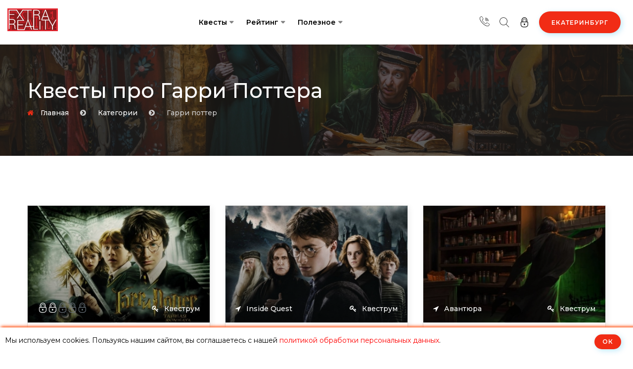

--- FILE ---
content_type: text/html; charset=UTF-8
request_url: https://ekb.extrareality.ru/tag/%D0%B3%D0%B0%D1%80%D1%80%D0%B8%20%D0%BF%D0%BE%D1%82%D1%82%D0%B5%D1%80
body_size: 12757
content:
<!DOCTYPE html>
<html lang="ru" class="no-js">
<head>
        <!-- Yandex.Metrika counter -->
    <script type="text/javascript" >
        (function(m,e,t,r,i,k,a){m[i]=m[i]||function(){(m[i].a=m[i].a||[]).push(arguments)};
            m[i].l=1*new Date();k=e.createElement(t),a=e.getElementsByTagName(t)[0],k.async=1,k.src=r,a.parentNode.insertBefore(k,a)})
        (window, document, "script", "https://mc.yandex.ru/metrika/tag.js", "ym");

        ym(81013699, "init", {
            clickmap:true,
            trackLinks:true,
            accurateTrackBounce:true
        });
    </script>
    <noscript><div><img src="https://mc.yandex.ru/watch/81013699" style="position:absolute; left:-9999px;" alt="" /></div></noscript>
    <!-- /Yandex.Metrika counter -->

    <!-- Global site tag (gtag.js) - Google Analytics -->
    <script async src="https://www.googletagmanager.com/gtag/js?id=UA-121527487-1"></script>
    <script>
        window.dataLayer = window.dataLayer || [];
        function gtag(){dataLayer.push(arguments);}
        gtag('js', new Date());

        gtag('config', 'UA-121527487-1');
        gtag('config', 'AW-460531262');
    </script>

    <!-- Meta Pixel Code -->
    <script>
        !function(f,b,e,v,n,t,s)
        {if(f.fbq)return;n=f.fbq=function(){n.callMethod?
            n.callMethod.apply(n,arguments):n.queue.push(arguments)};
            if(!f._fbq)f._fbq=n;n.push=n;n.loaded=!0;n.version='2.0';
            n.queue=[];t=b.createElement(e);t.async=!0;
            t.src=v;s=b.getElementsByTagName(e)[0];
            s.parentNode.insertBefore(t,s)}(window, document,'script',
            'https://connect.facebook.net/en_US/fbevents.js');
        fbq('init', '2491272311045629');
        fbq('track', 'PageView');
    </script>
    <noscript><img height="1" width="1" style="display:none"
                   src="https://www.facebook.com/tr?id=2491272311045629&ev=PageView&noscript=1"
        /></noscript>
    <!-- End Meta Pixel Code -->
    
    <script type="text/javascript" >
        window.metaFbq = function (goal, params) {
            if (typeof fbq !== 'function') {
                return;
            }

            params = params || {};

            fbq('track', goal, params);
        };
    </script>

    <script type="text/javascript" >
        window.metrikaReachGoal = function (goal, params) {
            if (typeof ym !== 'function') {
                return;
            }

            params = params || {};

            ym(81013699, 'reachGoal', goal, params);
        };
    </script>
    <meta charset="UTF-8">
    <meta name="viewport" content="width=device-width, initial-scale=1.0, user-scalable=0, maximum-scale=1.0">
    <meta http-equiv="X-UA-Compatible" content="ie=edge">
    <meta name="csrf-token" content="plD72klU6fVDRZuhaM2SnZRhuRzLNyejMN9Vf8fg">
    <title>Квесты про Гарри Поттера в Екатеринбурге - все лучшие квесты в реальности</title>
    <meta name="keywords" content="Квесты про Гарри Поттера, квесты про мальчика-волшебника, Екатеринбург"/>
    <meta name="description" content="Квесты про Гарри Поттера, квесты с духом волшебства, Екатеринбург"/>
        
    <link rel="shortcut icon" href="/favicon.ico" type="image/x-icon">
<link rel="icon" type="image/svg+xml" href="/favicon.svg">
<link rel="apple-touch-icon" sizes="180x180" href="/apple-touch-icon.png">
<link rel="icon" type="image/png" sizes="32x32" href="/favicon-32x32.png">
<link rel="icon" type="image/png" sizes="16x16" href="/favicon-16x16.png">
<link rel="manifest" href="/site.webmanifest">
<link rel="mask-icon" href="/safari-pinned-tab.svg" color="#5bbad5">
<meta name="msapplication-TileColor" content="#da532c">
<meta name="theme-color" content="#000000">
        <link rel="canonical" href="https://ekb.extrareality.ru/tag/%D0%B3%D0%B0%D1%80%D1%80%D0%B8%20%D0%BF%D0%BE%D1%82%D1%82%D0%B5%D1%80" />
                <meta property="og:title" content="Квесты про Гарри Поттера в Екатеринбурге - все лучшие квесты в реальности" />
<meta property="og:type" content="website" />
<meta property="og:url" content="https://ekb.extrareality.ru/tag/%D0%B3%D0%B0%D1%80%D1%80%D0%B8%20%D0%BF%D0%BE%D1%82%D1%82%D0%B5%D1%80" />
<meta property="og:description" content="Квесты про Гарри Поттера, квесты с духом волшебства, Екатеринбург" />
    <meta property="og:image" content="https://ekb.extrareality.ru/img/tag/1/5/5/9/0/15590.jpg" />
    <meta property="twitter:image" content="https://ekb.extrareality.ru/img/tag/1/5/5/9/0/15590.jpg" />
<meta property="og:locale" content="ru_RU" />

<meta property="twitter:card" content="summary" />
<meta property="twitter:description" content="Квесты про Гарри Поттера, квесты с духом волшебства, Екатеринбург" />
<meta property="twitter:title" content="Квесты про Гарри Поттера в Екатеринбурге - все лучшие квесты в реальности" />
        
        <link rel="stylesheet" href="/css/build/common-catalog.css?id=56ce18cd142f1cf955e8377f4e243bd1">
    
    <!-- Modernizr js -->
    <script src="/js/modernizr-custom.js"></script>
</head>
<body>
<header class="site-header header-style-one" id="cart-app">
    <div class="site-navigation">
    <div class="container-fluid">
        <div class="row">
            <div class="col-12">
                <div class="navbar navbar-expand-lg navigation-area">
                    <div class="site-logo-block">
                        <a class="navbar-brand site-logo" href="https://ekb.extrareality.ru">
                            <img src="/images/logo/logo.svg" alt="Логотип Extrareality" width="102" height="46">
                        </a>
                    </div><!--~./ site-logo-block ~-->

                    <div class="mainmenu-area">
                        <nav class="menu">
                            <ul id="nav">
                                                                    <li class="dropdown-trigger"><a href="https://ekb.extrareality.ru/quests">Квесты</a>
    <ul class="dropdown-content">
        <li  class="dropdown-trigger"  >
            <a href="https://ekb.extrareality.ru/quests">Квест-комнаты</a>
                            <ul class="dropdown-content">
                    <li><a href="https://ekb.extrareality.ru/vse-kvestrumy">Классические</a></li>
                    <li><a href="https://ekb.extrareality.ru/performance">Перфомансы</a></li>
                </ul>
                    </li>
                    <li><a href="https://ekb.extrareality.ru/role-quests">Ролевые квесты</a></li>
                            <li><a href="https://ekb.extrareality.ru/city-quests">Городские квесты</a></li>
                                        
                                        <li><a href="https://ekb.extrareality.ru/novelties"><span class="icon-clock1"></span> &nbsp;Скоро откроются</a></li>
                    <li><a href="https://ekb.extrareality.ru/map"><span class="icon-placeholder"></span> &nbsp;Карта квестов</a></li>
        
        <li><a href="https://ekb.extrareality.ru/quests/search"><span class="icon-search3"></span> &nbsp;Подбор квеста</a></li>
    </ul>
</li>
<li class="dropdown-trigger"><a href="https://ekb.extrareality.ru/top100">Рейтинг</a>
    <ul class="dropdown-content">
        <li><a href="https://ekb.extrareality.ru/top100">Народный рейтинг</a></li>
        
        
        <li><a href="https://ekb.extrareality.ru/playertop100">Топ игроков</a></li>
    </ul>
</li>
<li class="dropdown-trigger">
    <a href="javascript:">Полезное</a>
    <ul class="dropdown-content">
        <li class="dropdown-trigger">
            <a href="https://ekb.extrareality.ru/bonuses">Акции</a>
            <ul class="dropdown-content">
                <li><a href="https://ekb.extrareality.ru/bonuses">Все акции и скидки</a></li>
                <li><a href="https://ekb.extrareality.ru/bonus/birthday">Именинникам</a></li>
                <li><a href="https://ekb.extrareality.ru/bonus/student">Студентам</a></li>
                                            </ul>
        </li>
        <li><a href="https://ekb.extrareality.ru/organizators">Организаторы</a></li>
        <li><a href="https://ekb.extrareality.ru/novelties">Скоро откроются</a></li>
        <li><a href="https://ekb.extrareality.ru/blog">Блог</a></li>

                    <li class="dropdown-trigger">
                <a href="javascript:">Статьи о квестах</a>
                <ul class="dropdown-content">
                    <li><a href="https://ekb.extrareality.ru/blog/chto-takoe-kvest">Что такое квесты в реальности?</a></li>
                    <!--what-is-quest-->
                    <li><a href="https://ekb.extrareality.ru/blog/vidy-kvestov">Виды квестов</a></li>
                    <li><a href="https://ekb.extrareality.ru/blog/performance-vs-akter">Что такое перфоманс?</a></li>
                    <li><a href="https://ekb.extrareality.ru/blog/role-quest-for-parties">Что такое ролевой квест?</a></li>
                    <li><a href="https://ekb.extrareality.ru/blog/choose-your-destiny">Как выбрать квест?</a></li>
                    <li><a href="https://ekb.extrareality.ru/blog/tehnika-bezopasnosti-v-kvestah">Правила посещения квестов</a></li>
                </ul>
            </li>
            </ul>
</li>
                                                            </ul>
                        </nav><!--/.menu-->

                    </div><!--~./ mainmenu-wrap ~-->

                    <div class="header-navigation-right">
    

    
    
    <div class="header-lang-area">
        <a href="javascript:" title="Контакты">
            <span class="icon-call"></span>
        </a>
                    <div class="lang-list">
                                    <ul>
                                                    <li>
                                <a href="tel:89920118869">
                                    <span class="icon-phone2"></span>&nbsp; 89920118869
                                </a>
                                                            </li>
                                                                            <li><a href="mailto:ekb@extrareality.ru"><span class="icon-email"></span>&nbsp; ekb@extrareality.ru</a></li>
                                                                                                    <li>
                                <a href="https://www.youtube.com/c/ExtraRealityTv/" target="_blank" rel="nofollow noopener noreferrer">
                                    <span class="icon-youtube"></span>&nbsp; Мы на YouTube
                                </a>
                            </li>
                                                                            <li>
                                <a href="https://vk.com/extrarealityekb" target="_blank" rel="nofollow noopener noreferrer">
                                    <span class="icon-vk"></span>&nbsp; Группа VK
                                </a>
                            </li>
                                                                    </ul>
                            </div>
            </div>
    <div class="header-lang-area choose-location-mobile">
        <a href="javascript:" data-toggle="modal" data-target="#header_countries_model" title="Выбор города">
            <span class="icon-placeholder"></span>
        </a>
    </div>

    <div class="search-wrap">
        <div class="search-btn" data-toggle="modal" data-target="#header_search_model">
            <span class="icon icon-search32"></span>
            <!--<span class="text">Поиск</span>-->
        </div>
    </div><!--~./ search-wrap ~-->

    <div class="user-registration-area dropdown">
                    <a class="user-reg-btn" href="javascript:" data-toggle="modal" data-target="#reg_form_model" title="Вход в личный кабинет">
                <span class="icon icon-lock2 lock-to-unlock"></span>
                <span class="text">Войти</span>
            </a>
        
            </div>

    <div class="add-listing-area">
        <a class="btn btn-default" href="javascript:" data-toggle="modal" data-target="#header_countries_model" title="Выбор города">Екатеринбург</a>
    </div>
</div><!--~./ header-navigation-right ~-->
                </div><!--~./ navigation-area ~-->
            </div>
        </div>
    </div>
</div><!--~./ site-navigation ~-->

<div class="mobile-menu">
    <a class="mobile-logo" href="https://ekb.extrareality.ru">
        <img src="/images/logo/logo-square.svg" alt="Extrareality Logo" width="48" height="40">
    </a>
    <div class="header-navigation-right">
    

    
    
    <div class="header-lang-area">
        <a href="javascript:" title="Контакты">
            <span class="icon-call"></span>
        </a>
                    <div class="lang-list">
                                    <ul>
                                                    <li>
                                <a href="tel:89920118869">
                                    <span class="icon-phone2"></span>&nbsp; 89920118869
                                </a>
                                                            </li>
                                                                            <li><a href="mailto:ekb@extrareality.ru"><span class="icon-email"></span>&nbsp; ekb@extrareality.ru</a></li>
                                                                                                    <li>
                                <a href="https://www.youtube.com/c/ExtraRealityTv/" target="_blank" rel="nofollow noopener noreferrer">
                                    <span class="icon-youtube"></span>&nbsp; Мы на YouTube
                                </a>
                            </li>
                                                                            <li>
                                <a href="https://vk.com/extrarealityekb" target="_blank" rel="nofollow noopener noreferrer">
                                    <span class="icon-vk"></span>&nbsp; Группа VK
                                </a>
                            </li>
                                                                    </ul>
                            </div>
            </div>
    <div class="header-lang-area choose-location-mobile">
        <a href="javascript:" data-toggle="modal" data-target="#header_countries_model" title="Выбор города">
            <span class="icon-placeholder"></span>
        </a>
    </div>

    <div class="search-wrap">
        <div class="search-btn" data-toggle="modal" data-target="#header_search_model">
            <span class="icon icon-search32"></span>
            <!--<span class="text">Поиск</span>-->
        </div>
    </div><!--~./ search-wrap ~-->

    <div class="user-registration-area dropdown">
                    <a class="user-reg-btn" href="javascript:" data-toggle="modal" data-target="#reg_form_model" title="Вход в личный кабинет">
                <span class="icon icon-lock2 lock-to-unlock"></span>
                <span class="text">Войти</span>
            </a>
        
            </div>

    <div class="add-listing-area">
        <a class="btn btn-default" href="javascript:" data-toggle="modal" data-target="#header_countries_model" title="Выбор города">Екатеринбург</a>
    </div>
</div><!--~./ header-navigation-right ~-->
</div><!--~~./ end mobile menu ~~-->
</header>
<!--~~~ Sticky Header ~~~-->
<div id="sticky-header">
    <header class="site-header header-style-one">
        <div class="site-navigation">
    <div class="container-fluid">
        <div class="row">
            <div class="col-12">
                <div class="navbar navbar-expand-lg navigation-area">
                    <div class="site-logo-block">
                        <a class="navbar-brand site-logo" href="https://ekb.extrareality.ru">
                            <img src="/images/logo/logo.svg" alt="Логотип Extrareality" width="102" height="46">
                        </a>
                    </div><!--~./ site-logo-block ~-->

                    <div class="mainmenu-area">
                        <nav class="menu">
                            <ul id="nav">
                                                                    <li class="dropdown-trigger"><a href="https://ekb.extrareality.ru/quests">Квесты</a>
    <ul class="dropdown-content">
        <li  class="dropdown-trigger"  >
            <a href="https://ekb.extrareality.ru/quests">Квест-комнаты</a>
                            <ul class="dropdown-content">
                    <li><a href="https://ekb.extrareality.ru/vse-kvestrumy">Классические</a></li>
                    <li><a href="https://ekb.extrareality.ru/performance">Перфомансы</a></li>
                </ul>
                    </li>
                    <li><a href="https://ekb.extrareality.ru/role-quests">Ролевые квесты</a></li>
                            <li><a href="https://ekb.extrareality.ru/city-quests">Городские квесты</a></li>
                                        
                                        <li><a href="https://ekb.extrareality.ru/novelties"><span class="icon-clock1"></span> &nbsp;Скоро откроются</a></li>
                    <li><a href="https://ekb.extrareality.ru/map"><span class="icon-placeholder"></span> &nbsp;Карта квестов</a></li>
        
        <li><a href="https://ekb.extrareality.ru/quests/search"><span class="icon-search3"></span> &nbsp;Подбор квеста</a></li>
    </ul>
</li>
<li class="dropdown-trigger"><a href="https://ekb.extrareality.ru/top100">Рейтинг</a>
    <ul class="dropdown-content">
        <li><a href="https://ekb.extrareality.ru/top100">Народный рейтинг</a></li>
        
        
        <li><a href="https://ekb.extrareality.ru/playertop100">Топ игроков</a></li>
    </ul>
</li>
<li class="dropdown-trigger">
    <a href="javascript:">Полезное</a>
    <ul class="dropdown-content">
        <li class="dropdown-trigger">
            <a href="https://ekb.extrareality.ru/bonuses">Акции</a>
            <ul class="dropdown-content">
                <li><a href="https://ekb.extrareality.ru/bonuses">Все акции и скидки</a></li>
                <li><a href="https://ekb.extrareality.ru/bonus/birthday">Именинникам</a></li>
                <li><a href="https://ekb.extrareality.ru/bonus/student">Студентам</a></li>
                                            </ul>
        </li>
        <li><a href="https://ekb.extrareality.ru/organizators">Организаторы</a></li>
        <li><a href="https://ekb.extrareality.ru/novelties">Скоро откроются</a></li>
        <li><a href="https://ekb.extrareality.ru/blog">Блог</a></li>

                    <li class="dropdown-trigger">
                <a href="javascript:">Статьи о квестах</a>
                <ul class="dropdown-content">
                    <li><a href="https://ekb.extrareality.ru/blog/chto-takoe-kvest">Что такое квесты в реальности?</a></li>
                    <!--what-is-quest-->
                    <li><a href="https://ekb.extrareality.ru/blog/vidy-kvestov">Виды квестов</a></li>
                    <li><a href="https://ekb.extrareality.ru/blog/performance-vs-akter">Что такое перфоманс?</a></li>
                    <li><a href="https://ekb.extrareality.ru/blog/role-quest-for-parties">Что такое ролевой квест?</a></li>
                    <li><a href="https://ekb.extrareality.ru/blog/choose-your-destiny">Как выбрать квест?</a></li>
                    <li><a href="https://ekb.extrareality.ru/blog/tehnika-bezopasnosti-v-kvestah">Правила посещения квестов</a></li>
                </ul>
            </li>
            </ul>
</li>
                                                            </ul>
                        </nav><!--/.menu-->

                    </div><!--~./ mainmenu-wrap ~-->

                    <div class="header-navigation-right">
    

    
    
    <div class="header-lang-area">
        <a href="javascript:" title="Контакты">
            <span class="icon-call"></span>
        </a>
                    <div class="lang-list">
                                    <ul>
                                                    <li>
                                <a href="tel:89920118869">
                                    <span class="icon-phone2"></span>&nbsp; 89920118869
                                </a>
                                                            </li>
                                                                            <li><a href="mailto:ekb@extrareality.ru"><span class="icon-email"></span>&nbsp; ekb@extrareality.ru</a></li>
                                                                                                    <li>
                                <a href="https://www.youtube.com/c/ExtraRealityTv/" target="_blank" rel="nofollow noopener noreferrer">
                                    <span class="icon-youtube"></span>&nbsp; Мы на YouTube
                                </a>
                            </li>
                                                                            <li>
                                <a href="https://vk.com/extrarealityekb" target="_blank" rel="nofollow noopener noreferrer">
                                    <span class="icon-vk"></span>&nbsp; Группа VK
                                </a>
                            </li>
                                                                    </ul>
                            </div>
            </div>
    <div class="header-lang-area choose-location-mobile">
        <a href="javascript:" data-toggle="modal" data-target="#header_countries_model" title="Выбор города">
            <span class="icon-placeholder"></span>
        </a>
    </div>

    <div class="search-wrap">
        <div class="search-btn" data-toggle="modal" data-target="#header_search_model">
            <span class="icon icon-search32"></span>
            <!--<span class="text">Поиск</span>-->
        </div>
    </div><!--~./ search-wrap ~-->

    <div class="user-registration-area dropdown">
                    <a class="user-reg-btn" href="javascript:" data-toggle="modal" data-target="#reg_form_model" title="Вход в личный кабинет">
                <span class="icon icon-lock2 lock-to-unlock"></span>
                <span class="text">Войти</span>
            </a>
        
            </div>

    <div class="add-listing-area">
        <a class="btn btn-default" href="javascript:" data-toggle="modal" data-target="#header_countries_model" title="Выбор города">Екатеринбург</a>
    </div>
</div><!--~./ header-navigation-right ~-->
                </div><!--~./ navigation-area ~-->
            </div>
        </div>
    </div>
</div><!--~./ site-navigation ~-->

<div class="mobile-menu">
    <a class="mobile-logo" href="https://ekb.extrareality.ru">
        <img src="/images/logo/logo-square.svg" alt="Extrareality Logo" width="48" height="40">
    </a>
    <div class="header-navigation-right">
    

    
    
    <div class="header-lang-area">
        <a href="javascript:" title="Контакты">
            <span class="icon-call"></span>
        </a>
                    <div class="lang-list">
                                    <ul>
                                                    <li>
                                <a href="tel:89920118869">
                                    <span class="icon-phone2"></span>&nbsp; 89920118869
                                </a>
                                                            </li>
                                                                            <li><a href="mailto:ekb@extrareality.ru"><span class="icon-email"></span>&nbsp; ekb@extrareality.ru</a></li>
                                                                                                    <li>
                                <a href="https://www.youtube.com/c/ExtraRealityTv/" target="_blank" rel="nofollow noopener noreferrer">
                                    <span class="icon-youtube"></span>&nbsp; Мы на YouTube
                                </a>
                            </li>
                                                                            <li>
                                <a href="https://vk.com/extrarealityekb" target="_blank" rel="nofollow noopener noreferrer">
                                    <span class="icon-vk"></span>&nbsp; Группа VK
                                </a>
                            </li>
                                                                    </ul>
                            </div>
            </div>
    <div class="header-lang-area choose-location-mobile">
        <a href="javascript:" data-toggle="modal" data-target="#header_countries_model" title="Выбор города">
            <span class="icon-placeholder"></span>
        </a>
    </div>

    <div class="search-wrap">
        <div class="search-btn" data-toggle="modal" data-target="#header_search_model">
            <span class="icon icon-search32"></span>
            <!--<span class="text">Поиск</span>-->
        </div>
    </div><!--~./ search-wrap ~-->

    <div class="user-registration-area dropdown">
                    <a class="user-reg-btn" href="javascript:" data-toggle="modal" data-target="#reg_form_model" title="Вход в личный кабинет">
                <span class="icon icon-lock2 lock-to-unlock"></span>
                <span class="text">Войти</span>
            </a>
        
            </div>

    <div class="add-listing-area">
        <a class="btn btn-default" href="javascript:" data-toggle="modal" data-target="#header_countries_model" title="Выбор города">Екатеринбург</a>
    </div>
</div><!--~./ header-navigation-right ~-->
</div><!--~~./ end mobile menu ~~-->
    </header>
</div><!--~./End site header ~-->


    <div class="page-title-area text-white bg-image bg-overlay" style="background-image:url(/img/tag/1/5/5/9/0/15590.jpg);" >
        <div class="container">
            <div class="row">
                <div class="col-12">
                    <div class="page-header-content">
                        <div class="breadcrumb-content-area no-flex">
                            <div class="page-header-caption">
                                                                    <h1>Квесты про Гарри Поттера</h1>
                                                            </div>
                            <div class="breadcrumb-area">
                                <ol class="breadcrumb" itemscope itemtype="https://schema.org/BreadcrumbList">
                                    <li class="breadcrumb-item" itemprop="itemListElement" itemscope
                                        itemtype="https://schema.org/ListItem">
                                        <a href="https://ekb.extrareality.ru">
                                            <span itemprop="name">Главная</span>
                                        </a>
                                        <meta itemprop="item" content="https://ekb.extrareality.ru"/>
                                        <meta itemprop="position" content="1" />
                                    </li>
                                    <li class="breadcrumb-item" itemprop="itemListElement" itemscope
                                        itemtype="https://schema.org/ListItem">
                                        <a href="https://ekb.extrareality.ru/categories">
                                            <span itemprop="name">Категории</span>
                                        </a>
                                        <meta itemprop="item" content="https://ekb.extrareality.ru/categories"/>
                                        <meta itemprop="position" content="2" />
                                    </li>
                                    <li aria-current="page" class="breadcrumb-item active" itemprop="itemListElement" itemscope itemtype="https://schema.org/ListItem">
                                        <span itemprop="name">гарри поттер</span>
                                        <meta itemprop="position" content="3" />
                                    </li>
                                </ol>
                            </div>
                        </div>
                    </div><!--~~./ page-header-content ~~-->
                </div>
            </div>
        </div><!--~~./ end container ~~-->
    </div>
    <!--~~./ end page title area ~~-->

    <div class="site-content">
        <div class="main-wrapper ptb-100">
            <div class="container">
                <div class="row">
                    <div class="col-lg-12">
                        <!--~~~~~ Start Site Main ~~~~~-->
                        <main class="site-main">
                            <div class="row">
                                                                                                    <div class="col-lg-4">
                                        <div class="popular-todo-item">
                                            <div class="todo-thumbnail-area">
                                                <figure class="item-thumb">
                <img src="/img/quest/1/6/9/0/1-1690.jpg" alt="Квест Хогвартс и Тайная комната" width="400" height="256">
    
    </figure><!--./ item-thumb -->
                                                <div class="todo-overlay-info">
                                                    <a href="https://ekb.extrareality.ru/quest/1649" class="overlay-link"></a>
                                                                                                                                                            <div class="todo-meta-bottom">
                                                                                                                    <div class="icons-scale">
                                                                <span class="icon-lock2"></span><span class="icon-lock2"></span><span class="icon-lock2 text-muted"></span><span class="icon-lock2 text-muted"></span><span class="icon-lock2 text-muted"></span>
                                                            </div>
                                                                                                                <a href="https://ekb.extrareality.ru/vse-kvestrumy" class="photo">
                                                            <i class="fa fa-key"></i>
                                                            Квеструм
                                                        </a>
                                                    </div>
                                                </div><!--./ section-header -->
                                            </div><!--./ overlay-info -->
                                            <div class="todo-content">
                                                <div class="title h3"><a href="https://ekb.extrareality.ru/quest/1649">Хогвартс и Тайная комната</a></div>
                                                <div class="todo-rating">
                                                    
                                                    <div class="todo-icon">
                                                        <span class="icon-comment"></span>
                                                        29
                                                    </div>
                                                    <div class="todo-icon">
                                                        <span class="icon-user3"></span>
                                                        2-4
                                                    </div>
                                                    <div class="todo-icon">
                                                        <span class="icon-clock1"></span>
                                                        60 мин
                                                    </div>
                                                                                                            <div class="todo-icon">
                                                            <span class="icon-banknote"></span>
                                                                                                                            <div
                                                                    class="tooltip-span"
                                                                    data-toggle="tooltip"
                                                                    data-placement="top"
                                                                    title="Цена указана за команду.">
                                                                    От 1600 руб.
                                                                </div>
                                                                                                                    </div>
                                                                                                    </div>
                                                <div class="todo-summary">
                                                    <p>Над школой волшебства и чародейства Хогвартс нависла новая угроза! Вы, как...</p>
                                                </div>
                                            </div><!--./ content -->
                                            <div class="todo-footer">
                                                                                                                                                    <a href="https://ekb.extrareality.ru/quest/1649" class="todo-status">
                                                        <span class="icon-info"></span>
                                                        Подробнее о квесте
                                                    </a>
                                                                                            </div><!--./ footer -->
                                        </div>
                                    </div>
                                                                    <div class="col-lg-4">
                                        <div class="popular-todo-item">
                                            <div class="todo-thumbnail-area">
                                                <figure class="item-thumb">
                <img src="/img/quest/3/1/4/9/1-3149.jpg" alt="Квест Гарри и свиток бессмертия" width="400" height="256">
    
    </figure><!--./ item-thumb -->
                                                <div class="todo-overlay-info">
                                                    <a href="https://ekb.extrareality.ru/quest/2780" class="overlay-link"></a>
                                                                                                                                                            <div class="todo-meta-bottom">
                                                                                                                    <a href="https://ekb.extrareality.ru/organizator/103" class="save">
                                                                <i class="fa fa-location-arrow"></i>
                                                                Inside Quest
                                                            </a>
                                                                                                                <a href="https://ekb.extrareality.ru/vse-kvestrumy" class="photo">
                                                            <i class="fa fa-key"></i>
                                                            Квеструм
                                                        </a>
                                                    </div>
                                                </div><!--./ section-header -->
                                            </div><!--./ overlay-info -->
                                            <div class="todo-content">
                                                <div class="title h3"><a href="https://ekb.extrareality.ru/quest/2780">Гарри и свиток бессмертия</a></div>
                                                <div class="todo-rating">
                                                    
                                                    <div class="todo-icon">
                                                        <span class="icon-comment"></span>
                                                        0
                                                    </div>
                                                    <div class="todo-icon">
                                                        <span class="icon-user3"></span>
                                                        2-4
                                                    </div>
                                                    <div class="todo-icon">
                                                        <span class="icon-clock1"></span>
                                                        60 мин
                                                    </div>
                                                                                                            <div class="todo-icon">
                                                            <span class="icon-banknote"></span>
                                                                                                                            <div
                                                                    class="tooltip-span"
                                                                    data-toggle="tooltip"
                                                                    data-placement="top"
                                                                    title="Цена указана за команду.">
                                                                    От 1500 руб.
                                                                </div>
                                                                                                                    </div>
                                                                                                    </div>
                                                <div class="todo-summary">
                                                    <p>Давным-давно, когда еще не было Хогвартса, одним волшебником был создан...</p>
                                                </div>
                                            </div><!--./ content -->
                                            <div class="todo-footer">
                                                                                                                                                    <a href="https://ekb.extrareality.ru/quest/2780" class="todo-status">
                                                        <span class="icon-info"></span>
                                                        Подробнее о квесте
                                                    </a>
                                                                                            </div><!--./ footer -->
                                        </div>
                                    </div>
                                                                    <div class="col-lg-4">
                                        <div class="popular-todo-item">
                                            <div class="todo-thumbnail-area">
                                                <figure class="item-thumb">
                <img src="/img/quest/4/1/6/1/1-4161.jpg" alt="Квест Гарри Поттер" width="400" height="256">
    
    </figure><!--./ item-thumb -->
                                                <div class="todo-overlay-info">
                                                    <a href="https://ekb.extrareality.ru/quest/3319" class="overlay-link"></a>
                                                                                                                                                            <div class="todo-meta-bottom">
                                                                                                                    <a href="https://ekb.extrareality.ru/organizator/145" class="save">
                                                                <i class="fa fa-location-arrow"></i>
                                                                Авантюра
                                                            </a>
                                                                                                                <a href="https://ekb.extrareality.ru/vse-kvestrumy" class="photo">
                                                            <i class="fa fa-key"></i>
                                                            Квеструм
                                                        </a>
                                                    </div>
                                                </div><!--./ section-header -->
                                            </div><!--./ overlay-info -->
                                            <div class="todo-content">
                                                <div class="title h3"><a href="https://ekb.extrareality.ru/quest/3319">Гарри Поттер</a></div>
                                                <div class="todo-rating">
                                                    
                                                    <div class="todo-icon">
                                                        <span class="icon-comment"></span>
                                                        0
                                                    </div>
                                                    <div class="todo-icon">
                                                        <span class="icon-user3"></span>
                                                        2-5
                                                    </div>
                                                    <div class="todo-icon">
                                                        <span class="icon-clock1"></span>
                                                        75 мин
                                                    </div>
                                                                                                            <div class="todo-icon">
                                                            <span class="icon-banknote"></span>
                                                                                                                            <div
                                                                    class="tooltip-span"
                                                                    data-toggle="tooltip"
                                                                    data-placement="top"
                                                                    title="Цена указана за команду.">
                                                                    От 500 руб.
                                                                </div>
                                                                                                                    </div>
                                                                                                    </div>
                                                <div class="todo-summary">
                                                    <p>Профессор Дамблдор, в поиске очередного крестража Тёмного лорда, был...</p>
                                                </div>
                                            </div><!--./ content -->
                                            <div class="todo-footer">
                                                                                                                                                    <a href="https://ekb.extrareality.ru/quest/3319" class="todo-status">
                                                        <span class="icon-info"></span>
                                                        Подробнее о квесте
                                                    </a>
                                                                                            </div><!--./ footer -->
                                        </div>
                                    </div>
                                                            </div>

                            
                        </main><!--~./ end site main ~-->
                    </div>
                </div>
            </div>
        </div><!--~./ end main wrapper ~-->
            </div>
    <!--~./ end site content ~-->

<footer class="site-footer footer-default-style footer-style-two bg-image bg-overlay" style="background-image:url('/images/pagebg/footer.webp')">
    <div class="footer-widget-area ptb-100">
    <div class="container">
        <div class="row">
            <!--~~~~~ Start Widget About Footer ~~~~~-->
            <div class="col-lg-3">
                <aside class="widget bt-about-footer-widget">
                    <div class="widget-content">
                        <div class="about-logo">
                            <a href="javascript:"><img src="/images/logo/logo.svg" alt="Логотип Extrareality" width="102" height="46"></a>
                        </div>
                        <p>Extrareality - портал о квестах и квизах, другая реальность рядом с вами! Мы поможем вам выбрать наиболее подходящий именно вам вариант интеллектуального досуга ;)</p>
                                                                                    <ul class="social-share">
                                    <li><a class="vk" href="https://vk.com/extrarealityekb" target="_blank" title="Extrareality Вк"><i class="fa fa-vk"></i></a></li>
                                                                        <li><a class="youtube" href="https://www.youtube.com/c/ExtraRealityTv/" target="_blank" title="Extrareality Youtube"><i class="fa fa-youtube"></i></a></li>
                                </ul>
                                                                        </div>
                </aside>
            </div><!--~./ end about footer widget ~-->

            <!--~~~~~ Start Widget List ~~~~~-->
            <div class="col-lg-3">
                <aside class="widget widget-list style-two">
                    <div class="widget-title">Популярное</div>
                    <div class="widget-content">
                        <ul>
                                                                                                                    <li><a href="https://ekb.extrareality.ru/tag/%D1%81%D1%82%D1%80%D0%B0%D1%88%D0%BD%D1%8B%D0%B5" title="Страшные (хоррор) квесты Екатеринбург">страшные</a></li>
                                                            <li><a href="https://ekb.extrareality.ru/tag/%D1%81%20%D0%B0%D0%BA%D1%82%D0%B5%D1%80%D0%BE%D0%BC" title="Квесты с актером Екатеринбург">с актером</a></li>
                                                            <li><a href="https://ekb.extrareality.ru/tag/%D0%B4%D0%B5%D1%82%D1%81%D0%BA%D0%B8%D0%B5" title="Детские квесты Екатеринбург">детские</a></li>
                                                            <li><a href="https://ekb.extrareality.ru/tag/%D0%BF%D0%BE%D0%B4%D1%80%D0%BE%D1%81%D1%82%D0%BA%D0%B0%D0%BC" title="Квесты для подростков Екатеринбург">подросткам</a></li>
                                                            <li><a href="https://ekb.extrareality.ru/tag/%D0%BA%D1%80%D0%B0%D1%81%D0%B8%D0%B2%D1%8B%D0%B5" title="Красивые квесты Екатеринбург">красивые</a></li>
                                                            <li><a href="https://ekb.extrareality.ru/tag/%D1%81%D0%BB%D0%BE%D0%B6%D0%BD%D1%8B%D0%B5" title="Сложные квесты Екатеринбург">сложные</a></li>
                                                        <li><a href="https://ekb.extrareality.ru/categories" title="Все категории квестов в Екатеринбурге">Все категории</a></li>
                        </ul>
                    </div>
                </aside>
            </div><!--~./ end widget list ~-->

            <!--~~~~~ Start Widget List ~~~~~-->
            <div class="col-lg-3">
                <aside class="widget widget-list">
                    <div class="widget-title">Полезное</div>
                    <div class="widget-content">
                        <ul>
                                                            <li><a href="https://ekb.extrareality.ru/blog/about-us">Подробнее о нас</a></li>
                                                        <li><a href="https://ekb.extrareality.ru/blog/partnership">Владельцам квестов</a></li>
                            <li><a href="https://ekb.extrareality.ru/blog/about-shop">Оплата и доставка</a></li>
                            
                            <li><a href="https://ekb.extrareality.ru/articles/docs">Документы сайта</a></li>
                        </ul>
                    </div>
                </aside>
            </div><!--~./ end widget list ~-->

            <!--~~~~~ Start Subscribe Widget~~~~~-->
            <div class="col-lg-3">
                <aside class="widget tb-subscribe-widget">
                    <div class="widget-title">Подпишитесь на нас!</div>
                    <div class="widget-content">
                        <div class="subscribe-box">
                            <p>Мы не заваливаем спамом! Мы редко, но метко шлём крутые акции и предложения в вашем городе.</p>
                            <div class="subscribe-form">
                                <!-- Subscribe form -->
                                <form class="dv-form" id="mc-form" method="post" action="https://ekb.extrareality.ru/email-subscribe">
                                    <div class="form-group">
                                        <input id="mc-email" name="email" placeholder="Введите ваш email" type="email">
                                        <input type="hidden" name="_token" value="plD72klU6fVDRZuhaM2SnZRhuRzLNyejMN9Vf8fg" autocomplete="off">
                                        <button class="btn btn-default" name="Subscribe" id="subscribe-btn" type="submit">
                                            Подписаться
                                        </button>
                                    </div>
                                </form>
                            </div>
                        </div>
                    </div>
                </aside>
            </div><!--~./ end subscribe widget ~-->
        </div>
    </div>
</div>
<!--~./ end footer widgets area ~-->
    <div class="footer-bottom-area">
    <div class="container">
        <div class="row">
                            <div class="col-lg-12 col-md-12">
                    <div class="copyright-text text-center mb-10">
                        <p>
                            ИП Тарасов Сергей Владимирович, ОГРНИП: 325774600669451, ИНН: 771584683403<br>
                            109044, Российская Федерация, г. Москва, вн. тер. г. муниципальный округ Южнопортовый, пер. 3-й Крутицкий, д.11, помещ. 7Н
                        </p>
                        <p>Правовая информация: Владельцем и администратором интернет-ресурса является ООО "Все квесты" (Беларусь). Размещение сайта и хранение данных осуществляется на территории Республики Беларусь. ИП Тарасов Сергей Владимирович выступает исключительно в качестве уполномоченного представителя (агента) для взаимодействия с юридическими лицами на территории РФ. Ответственность за содержание, модерацию и достоверность информации на сайте полностью лежит на владельце ресурса.</p>
                    </div>
                </div>
                    </div>
    </div>
</div>
</footer>

<div id="header_search_model" class="header-search-model modal fade" tabindex="-1" role="dialog">
    <div class="modal-dialog header-search-area" role="document">
        <div class="header-search-area-inner">
            <div class="modal-header">
                <button type="button" class="close btn-close" data-dismiss="modal" aria-label="Close">
                    <img src="/images/icon/close.png" alt="close">
                </button>
            </div>
            <div class="search-form modal-content">
                <form action="#" onsubmit="return false">
                    <input type="search" class="search-all" placeholder="Квест, организатор, тег" />
                    
                </form>
                <div class="search-by-cat">
                    <a href="https://ekb.extrareality.ru/quests/search" class="single-cat hotel">
                        <div class="icon">
                            <span class="icon-search3"></span>
                        </div>
                        <div class="text">
                            Расширенный поиск
                        </div>
                    </a><!--~./ single-cat ~-->
                    <a href="https://ekb.extrareality.ru/tag/%D0%B4%D0%B5%D1%82%D1%81%D0%BA%D0%B8%D0%B5" class="single-cat restaurant">
                        <div class="icon">
                            <span class="icon-boy"></span>
                        </div>
                        <div class="text">
                            Детские квесты
                        </div>
                    </a><!--~./ single-cat ~-->
                                                            <a href="https://ekb.extrareality.ru/tag/%D1%81%D1%82%D1%80%D0%B0%D1%88%D0%BD%D1%8B%D0%B5" class="single-cat automotive">
                        <div class="icon">
                            <span class="icon-game-developing"></span>
                        </div>
                        <div class="text">
                            Страшные квесты
                        </div>
                    </a><!--~./ single-cat ~-->
                    <a href="https://ekb.extrareality.ru/tag/%D1%81%20%D0%B0%D0%BA%D1%82%D1%91%D1%80%D0%BE%D0%BC" class="single-cat hotel">
                        <div class="icon">
                            <span class="icon-clown1"></span>
                        </div>
                        <div class="text">
                            Квесты с актёром
                        </div>
                    </a><!--~./ single-cat ~-->
                </div>
            </div><!--~./ search-form ~-->
        </div>
    </div>
</div><!--~./ end header search model ~-->

<div id="header_countries_model" class="header-search-model modal fade" tabindex="-1" role="dialog">
    <div class="modal-dialog header-search-area" role="document">
        <div class="header-search-area-inner">
            <div class="modal-header">
                <button type="button" class="close btn-close" data-dismiss="modal" aria-label="Close">
                    <img src="/images/icon/close.png" alt="close">
                </button>
            </div>
            <div class="search-form modal-content">
                <form action="#">
                    <input type="search" id="search-cities-input" placeholder="Начните вводить город">
                    
                </form>
                <div class="search-by-cat" id="choose-city-list">
                                            <a href="https://joshkarola.extrareality.ru/" class="single-cat">Йошкар-Ола</a>
                                            <a href="https://chita.extrareality.ru/" class="single-cat">Чита</a>
                                            <a href="https://zelenograd.extrareality.ru/" class="single-cat">Зеленоград</a>
                                            <a href="https://petrozavodsk.extrareality.ru/" class="single-cat">Петрозаводск</a>
                                            <a href="https://abakan.extrareality.ru/" class="single-cat">Абакан</a>
                                            <a href="https://balashiha.extrareality.ru/" class="single-cat">Балашиха</a>
                                            <a href="https://naberezhnyechelny.extrareality.ru/" class="single-cat">Набережные Челны</a>
                                            <a href="https://norilsk.extrareality.ru/" class="single-cat">Норильск</a>
                                            <a href="https://nahodka.extrareality.ru/" class="single-cat">Находка</a>
                                        <a href="https://ekb.extrareality.ru/cities" class="single-cat">Все города</a>

                                            <div class="text-center">
                            <a href="https://extrareality.by/" style="font-size: 12px;">Беларусь</a>&nbsp;
                            <a href="https://extrareality.ru/" style="font-size: 12px;">Россия</a>
                        </div>
                                    </div>
                <div class="search-by-cat" id="search-cities-list" style="display: none"></div>
            </div><!--~./ search-form ~-->
        </div>
    </div>
</div><!--~./ end header countries model ~-->

<div id="reg_form_model" class="user-reg-form-area modal fade" tabindex="-1" role="dialog">
    <div class="modal-dialog register-modal-area" role="document">
        <div class="register-modal-area-outer-inner">
            <div class="modal-header">
                <button type="button" class="close btn-close" data-dismiss="modal" aria-label="Close">
                    <img src="/images/icon/close.png" alt="close">
                </button>
            </div>
            <div class="modal-content user-register-area">
                <!--~~~ Start User Signin Area ~~~-->
                <div class="user-signin-area">
                    <div class="user-left-thumb">
                        <picture>
                            <source srcset="/images/sitepics/loki-labyrinth.webp" type="image/webp">
                            <source srcset="/images/sitepics/loki-labyrinth.png" type="image/png">
                            <img src="/images/sitepics/loki-labyrinth.png" alt="Вход на сайт" width="270" height="500">
                        </picture>
                    </div>

                    <div class="form-content">
                        <div class="form-content-signin">
                            <div class="form-btn-group">
                                
                                <div class="reg-others-midea">
                                    <div class="text">
                                        Вход / регистрация
                                    </div>
                                    <div class="text-center mb-10">
                                        <small>В один клик с помощью сервисов</small>
                                    </div>
                                    <div class="midea-icons">
                                        <ul class="social-share">
                                            <li><a class="sign-in-f" href="https://ekb.extrareality.ru/oauth/fb?redirect=https%3A%2F%2Fekb.extrareality.ru%2Ftag%2F%25D0%25B3%25D0%25B0%25D1%2580%25D1%2580%25D0%25B8%2520%25D0%25BF%25D0%25BE%25D1%2582%25D1%2582%25D0%25B5%25D1%2580"><i class="fa fa-facebook"></i></a></li>
                                            <li><a class="sign-in-g" href="https://ekb.extrareality.ru/oauth/gg?redirect=https%3A%2F%2Fekb.extrareality.ru%2Ftag%2F%25D0%25B3%25D0%25B0%25D1%2580%25D1%2580%25D0%25B8%2520%25D0%25BF%25D0%25BE%25D1%2582%25D1%2582%25D0%25B5%25D1%2580"><i class="fa fa-google"></i></a></li>
                                                                                            <li><a class="sign-in-v" href="https://ekb.extrareality.ru/oauth/vk?redirect=https%3A%2F%2Fekb.extrareality.ru%2Ftag%2F%25D0%25B3%25D0%25B0%25D1%2580%25D1%2580%25D0%25B8%2520%25D0%25BF%25D0%25BE%25D1%2582%25D1%2582%25D0%25B5%25D1%2580"><i class="fa fa-vk"></i></a></li>
                                                <li><a class="sign-in-y" href="https://ekb.extrareality.ru/oauth/ya?redirect=https%3A%2F%2Fekb.extrareality.ru%2Ftag%2F%25D0%25B3%25D0%25B0%25D1%2580%25D1%2580%25D0%25B8%2520%25D0%25BF%25D0%25BE%25D1%2582%25D1%2582%25D0%25B5%25D1%2580" style="font-weight: bold">Я</a></li>
                                                                                    </ul>
                                    </div>
                                    <small>
                                        (если выше нет кнопок, отключите adblock)
                                    </small>
                                </div>
                            </div>
                            <p class="text-center mb-0">- или -</p>
                            
                            <form class="default-form signin-form">
                                <div class="form-group">
                                    <input id="simple-login" name="email" class="form-controllar" type="email" placeholder="E-мейл">
                                </div><!--/.form-group-->

                                <div class="form-group">
                                    <input id="simple-code" name="password" class="form-controllar" type="password" placeholder="Пароль">
                                </div><!--/.form-group-->

                                <div class="remember-and-password pb-1">
                                    <div class="forget-pass">
                                        <a id="simple-login-btn" class="btn rectangle-button" href="javascript:">Войти</a> &nbsp;
                                        <a id="simple-reg-btn" class="btn rectangle-button hollow" href="javascript:">Регистрация</a> &nbsp;
                                        <a class="btn-password btn rectangle-button hollow" href="javascript:">Google Auth</a> &nbsp;
                                    </div>
                                </div><!--/.remember-and-password-->
                                <div><small><a href="javascript:" id="dont-remember-btn" class="color-red">Не помню пароль</a></small></div>
                            </form>
                            
                        </div>
                        <div class="form-content-password">
                            <div class="pt-10">
                                <p>
                                    Вы можете войти, используя Google Authenticator или Яндекс.Ключ, если предварительно настроили их в личном кабинете.
                                </p>
                                <p id="g-auth-error" style="color: red; font-weight: bold; display: none"></p>
                                <form class="default-form signin-form">
                                    <div class="form-group">
                                        <input id="g-auth-login" name="email" class="form-controllar" type="email" placeholder="E-мейл">
                                    </div><!--/.form-group-->

                                    <div class="form-group">
                                        <input id="g-auth-code" name="password" class="form-controllar" type="password" placeholder="Код из приложения">
                                    </div><!--/.form-group-->
                                </form>
                            </div>
                            <div class="pt-10">
                                <button type="button" class="btn btn-default btn-back">Назад</button>
                            </div>
                        </div>
                        <div class="form-content-remind-pass">
                            <div class="pt-10">
                                <div id="remind-message-result">
                                    <p>Очень часто пользователи регистрируются, используя вход в один клик и не задают пароль в принципе, впоследствии думая, что забыли его. Если это точно не ваш случай, то введите емейл, под которым вы регистрировались.</p>
                                    <form class="default-form signin-form">
                                        <div class="form-group">
                                            <input id="email-to-remember" name="email" class="form-controllar" type="email" placeholder="E-мейл">
                                        </div><!--/.form-group-->
                                    </form>
                                </div>
                            </div>
                            <div class="pt-10">
                                <button id="remind-of-account-pass-btn" type="button" class="btn btn-default">Напомнить</button>&nbsp;
                                <button type="button" class="btn btn-default btn-back">Назад</button>
                            </div>
                        </div>
                        <div class="form-content-registration">
                            <div class="pt-10">
                                <p>
                                    Заполните поля ниже, чтобы создать аккаунт.<br>
                                </p>
                                <small>Пароль должен содержать хотя бы 1 символ верхнего и нижнего регистра, 1 цифру и 1 специальный символ (@,$,!,%,*,#,? или &amp;)</small>
                                <p id="g-auth-error" style="color: red; font-weight: bold; display: none"></p>
                                <form class="default-form password-form anyForm">
                                    <div class="form-group">
                                        <input id="registration-name" name="name" class="form-controllar" type="text" placeholder="Имя">
                                    </div><!--/.form-group-->
                                    <div class="form-group">
                                        <input id="registration-email" name="email" class="form-controllar" type="email" placeholder="E-мейл">
                                    </div><!--/.form-group-->
                                    <div class="form-group">
                                        <input id="registration-pass" name="password" class="form-controllar" type="password" placeholder="Пароль">
                                    </div><!--/.form-group-->

                                    <div class="form-group">
                                        <input id="registration-pass-confirm" name="password-confirm" class="form-controllar" type="password" placeholder="Повторите пароль">
                                    </div><!--/.form-group-->

                                    <p class="input-check mt-20 mb-0"><input type="checkbox" id="registration-privacy-agree"> <label for="registration-privacy-agree">
                                            Я принимаю
                                            <span class="show-medium"><a href="/blog/privacy-policy" target="_blank" style="color: red;">Политику обработки персональных данных</a></span> <span class="show-mobile">Политику обработки персональных данных. <a href="/blog/privacy-policy" target="_blank" style="color: red;">Подробнее</a></span></label></p>

                                    <p class="input-check"><input type="checkbox" id="registration-user-agreement-agree"> <label for="registration-user-agreement-agree">
                                            Я принимаю <a href="/blog/user-agreement" target="_blank" style="color: red;">Пользовательское соглашение</a></label>
                                    </p>
                                </form>
                            </div>
                            <div class="pt-10">
                                <button id="create-account-btn" type="button" class="btn btn-default">Создать</button>&nbsp;
                                <button type="button" class="btn btn-default btn-back">Назад</button>
                            </div>
                        </div>
                    </div>
                </div><!--~./ end user signin area ~-->
            </div>
        </div>
    </div>
</div><!--~./ end user registation model ~-->

<div id="booking_modal" class="modal fade" tabindex="-1" role="dialog">
    <div class="modal-dialog" role="document">
        <div class="register-modal-area-outer-inner">
            <div class="modal-header">
                <button type="button" class="close btn-close" data-dismiss="modal" aria-label="Close">
                    <img src="/images/icon/close.png" alt="close">
                </button>
            </div>
            <div class="modal-content">
                <div style="padding: 40px 20px;" id="booking-section">
                    <div class="text-center mb-10">
                        <h3>
                            Забронировать квест <span id="book-modal-quest-name"></span>
                        </h3>
                        <span>
                            <a href="javascript:" class="move-book-calendar-btn"
                               onclick="window.bookingApp.scheduleSpanLeft()">&leftarrow;&nbsp;раньше</a> &nbsp;
                            <a href="javascript:" class="move-book-calendar-btn"
                               onclick="window.bookingApp.scheduleSpanRight()">позже&nbsp;&rightarrow;</a>
                        </span>
                    </div>
                    <booking-component></booking-component>
                    <div class="text-center mt-20">
                        <span>
                            <a href="javascript:" class="move-book-calendar-btn"
                               onclick="window.bookingApp.scheduleSpanLeft()">&leftarrow;&nbsp;раньше</a> &nbsp;
                            <a href="javascript:" class="move-book-calendar-btn"
                               onclick="window.bookingApp.scheduleSpanRight()">позже&nbsp;&rightarrow;</a>
                        </span>
                    </div>
                </div>
            </div>
        </div>
    </div>
</div><!--~./ end booking modal ~-->

<div id="certificate-modal" class="modal fade" tabindex="-1" role="dialog">
    <div class="modal-dialog" role="document">
        <div class="register-modal-area-outer-inner">
            <div class="modal-header">
                <button type="button" class="close btn-close" data-dismiss="modal" aria-label="Close">
                    <img src="/images/icon/close.png" alt="close">
                </button>
            </div>
            <div class="modal-content">
                <certificates-component :quest="currentQuest"
                                        :certificates="currentCertificates"
                ></certificates-component>
            </div>
        </div>
    </div>
</div><!--~./ end certificate modal ~-->
<div id="cookie-consent-container">
    Мы используем cookies. Пользуясь нашим сайтом, вы соглашаетесь с нашей
    <a href="https://ekb.extrareality.ru/blog/privacy-policy" target="_blank" class="color-red">политикой обработки персональных данных</a>.
    <a href="javascript:"
       id="cookie-consent-btn"
       class="btn btn-default pull-right"
       onclick="$.post('https://ekb.extrareality.ru/ajax/cookie-consent'); $('#cookie-consent-container').hide();"
    >
        ОК
    </a>
</div>

<script>
            window.bookingMixin = {
            data: function () {
                return {"modal":true,"userId":null,"countryId":2,"cityId":3};
            }
        };

                    window.questsById = {"1649":{"id":1649,"name":"\u0425\u043e\u0433\u0432\u0430\u0440\u0442\u0441 \u0438 \u0422\u0430\u0439\u043d\u0430\u044f \u043a\u043e\u043c\u043d\u0430\u0442\u0430","url":"https:\/\/ekb.extrareality.ru\/quest\/1649","catalogMinPrice":"\u041e\u0442 1600 \u0440\u0443\u0431.","catalogMinPriceForOne":null,"recommendation":null,"mainImage":"\/img\/quest\/1\/6\/9\/0\/1-1690.jpg","fallbackImage":null,"commissionType":"sum","hasBooking":false,"hasCertificates":false,"hasPreorder":0,"organizatorId":224,"organizatorName":"\u041b\u043e\u0432\u0443\u0448\u043a\u0430 \u0414\u0436\u043e\u043a\u0435\u0440\u0430","personsFrom":2,"personsTo":4,"minAge":null,"kidsAge":null,"time":"60 \u043c\u0438\u043d","difficulty":2,"scary":null,"scaryScale":null,"difficultyScale":"\u003Cspan class=\u0022icon-lock2\u0022\u003E\u003C\/span\u003E\u003Cspan class=\u0022icon-lock2\u0022\u003E\u003C\/span\u003E\u003Cspan class=\u0022icon-lock2 text-muted\u0022\u003E\u003C\/span\u003E\u003Cspan class=\u0022icon-lock2 text-muted\u0022\u003E\u003C\/span\u003E\u003Cspan class=\u0022icon-lock2 text-muted\u0022\u003E\u003C\/span\u003E","address":"\u0443\u043b. \u041c\u0438\u0440\u0430, \u0434. 20","addressId":null,"votesNum":29,"isHorror":false,"isOnline":false,"isNew":false,"isImmersive":0,"hasBonuses":false,"isPopular":false,"isForChildren":0,"isVisited":false,"isSmsConfirmed":false,"imagesCount":null,"type":"\u041a\u0432\u0435\u0441\u0442\u0440\u0443\u043c","typeUrl":"https:\/\/ekb.extrareality.ru\/vse-kvestrumy","availableLanguages":[],"availableGameModes":[],"paymentMethods":[],"additionalServices":[],"defaultLanguage":"\u0420\u0443\u0441\u0441\u043a\u0438\u0439","defaultGameMode":null,"defaultPaymentMethod":null,"shortContent":"\u041d\u0430\u0434 \u0448\u043a\u043e\u043b\u043e\u0439 \u0432\u043e\u043b\u0448\u0435\u0431\u0441\u0442\u0432\u0430 \u0438 \u0447\u0430\u0440\u043e\u0434\u0435\u0439\u0441\u0442\u0432\u0430 \u0425\u043e\u0433\u0432\u0430\u0440\u0442\u0441 \u043d\u0430\u0432\u0438\u0441\u043b\u0430 \u043d\u043e\u0432\u0430\u044f \u0443\u0433\u0440\u043e\u0437\u0430! \u0412\u044b, \u043a\u0430\u043a...","certDesc":"\u041d\u0430\u0434 \u0448\u043a\u043e\u043b\u043e\u0439 \u0432\u043e\u043b\u0448\u0435\u0431\u0441\u0442\u0432\u0430 \u0438 \u0447\u0430\u0440\u043e\u0434\u0435\u0439\u0441\u0442\u0432\u0430 \u0425\u043e\u0433\u0432\u0430\u0440\u0442\u0441 \u043d\u0430\u0432\u0438\u0441\u043b\u0430 \u043d\u043e\u0432\u0430\u044f \u0443\u0433\u0440\u043e\u0437\u0430! \u0412\u044b, \u043a\u0430\u043a \u043b\u0443\u0447\u0448\u0438\u0435 \u0443\u0447\u0435\u043d\u0438\u043a\u0438 \u0441\u0432\u043e\u0438\u0445 \u0444\u0430\u043a\u0443\u043b\u044c\u0442\u0435\u0442\u043e\u0432 \u0434\u043e\u043b\u0436\u043d\u044b \u0441 \u043d\u0435\u0439...","bookingOptions":{},"placeId":null,"cityId":3,"countryId":2},"2780":{"id":2780,"name":"\u0413\u0430\u0440\u0440\u0438 \u0438 \u0441\u0432\u0438\u0442\u043e\u043a \u0431\u0435\u0441\u0441\u043c\u0435\u0440\u0442\u0438\u044f","url":"https:\/\/ekb.extrareality.ru\/quest\/2780","catalogMinPrice":"\u041e\u0442 1500 \u0440\u0443\u0431.","catalogMinPriceForOne":null,"recommendation":null,"mainImage":"\/img\/quest\/3\/1\/4\/9\/1-3149.jpg","fallbackImage":null,"commissionType":"sum","hasBooking":false,"hasCertificates":false,"hasPreorder":0,"organizatorId":103,"organizatorName":"Inside Quest","personsFrom":2,"personsTo":4,"minAge":null,"kidsAge":null,"time":"60 \u043c\u0438\u043d","difficulty":null,"scary":null,"scaryScale":null,"difficultyScale":null,"address":"\u0443\u043b. \u0425\u043e\u0445\u0440\u044f\u043a\u043e\u0432\u0430, \u0434. 72","addressId":null,"votesNum":0,"isHorror":false,"isOnline":false,"isNew":false,"isImmersive":0,"hasBonuses":false,"isPopular":false,"isForChildren":0,"isVisited":false,"isSmsConfirmed":false,"imagesCount":null,"type":"\u041a\u0432\u0435\u0441\u0442\u0440\u0443\u043c","typeUrl":"https:\/\/ekb.extrareality.ru\/vse-kvestrumy","availableLanguages":[],"availableGameModes":[],"paymentMethods":[],"additionalServices":[],"defaultLanguage":"\u0420\u0443\u0441\u0441\u043a\u0438\u0439","defaultGameMode":null,"defaultPaymentMethod":null,"shortContent":"\u0414\u0430\u0432\u043d\u044b\u043c-\u0434\u0430\u0432\u043d\u043e, \u043a\u043e\u0433\u0434\u0430 \u0435\u0449\u0435 \u043d\u0435 \u0431\u044b\u043b\u043e \u0425\u043e\u0433\u0432\u0430\u0440\u0442\u0441\u0430, \u043e\u0434\u043d\u0438\u043c \u0432\u043e\u043b\u0448\u0435\u0431\u043d\u0438\u043a\u043e\u043c \u0431\u044b\u043b \u0441\u043e\u0437\u0434\u0430\u043d...","certDesc":"\u0414\u0430\u0432\u043d\u044b\u043c-\u0434\u0430\u0432\u043d\u043e, \u043a\u043e\u0433\u0434\u0430 \u0435\u0449\u0435 \u043d\u0435 \u0431\u044b\u043b\u043e \u0425\u043e\u0433\u0432\u0430\u0440\u0442\u0441\u0430, \u043e\u0434\u043d\u0438\u043c \u0432\u043e\u043b\u0448\u0435\u0431\u043d\u0438\u043a\u043e\u043c \u0431\u044b\u043b \u0441\u043e\u0437\u0434\u0430\u043d \u0441\u0432\u0438\u0442\u043e\u043a \u0431\u0435\u0441\u0441\u043c\u0435\u0440\u0442\u0438\u044f. \u0412\u0441\u043a\u043e\u0440\u0435, \u0432\u0435\u043b\u0438\u043a\u0438\u0439 \u043c\u0430\u0433 \u043f\u043e\u043d\u044f\u043b, \u043a\u0430\u043a\u043e\u0439 \u0447\u0443\u0434\u043e\u0432\u0438\u0449\u043d\u043e\u0439 \u0441\u0438\u043b\u043e\u0439 \u043e\u0431\u043b\u0430\u0434\u0430\u0435\u0442 \u044d\u0442\u043e\u0442 \u0430\u0440\u0442\u0435\u0444\u0430\u043a\u0442. \u041e\u043d \u0441\u043f\u0440\u044f\u0442\u0430\u043b...","bookingOptions":{},"placeId":null,"cityId":3,"countryId":2},"3319":{"id":3319,"name":"\u0413\u0430\u0440\u0440\u0438 \u041f\u043e\u0442\u0442\u0435\u0440","url":"https:\/\/ekb.extrareality.ru\/quest\/3319","catalogMinPrice":"\u041e\u0442 500 \u0440\u0443\u0431.","catalogMinPriceForOne":null,"recommendation":null,"mainImage":"\/img\/quest\/4\/1\/6\/1\/1-4161.jpg","fallbackImage":null,"commissionType":"sum","hasBooking":false,"hasCertificates":false,"hasPreorder":0,"organizatorId":145,"organizatorName":"\u0410\u0432\u0430\u043d\u0442\u044e\u0440\u0430","personsFrom":2,"personsTo":5,"minAge":null,"kidsAge":null,"time":"75 \u043c\u0438\u043d","difficulty":null,"scary":null,"scaryScale":null,"difficultyScale":null,"address":"\u0443\u043b. \u041c\u0430\u043b\u044b\u0448\u0435\u0432\u0430 120","addressId":null,"votesNum":0,"isHorror":false,"isOnline":false,"isNew":false,"isImmersive":0,"hasBonuses":false,"isPopular":false,"isForChildren":0,"isVisited":false,"isSmsConfirmed":false,"imagesCount":null,"type":"\u041a\u0432\u0435\u0441\u0442\u0440\u0443\u043c","typeUrl":"https:\/\/ekb.extrareality.ru\/vse-kvestrumy","availableLanguages":[],"availableGameModes":[],"paymentMethods":[],"additionalServices":[],"defaultLanguage":"\u0420\u0443\u0441\u0441\u043a\u0438\u0439","defaultGameMode":null,"defaultPaymentMethod":null,"shortContent":"\u041f\u0440\u043e\u0444\u0435\u0441\u0441\u043e\u0440 \u0414\u0430\u043c\u0431\u043b\u0434\u043e\u0440, \u0432 \u043f\u043e\u0438\u0441\u043a\u0435 \u043e\u0447\u0435\u0440\u0435\u0434\u043d\u043e\u0433\u043e \u043a\u0440\u0435\u0441\u0442\u0440\u0430\u0436\u0430 \u0422\u0451\u043c\u043d\u043e\u0433\u043e \u043b\u043e\u0440\u0434\u0430, \u0431\u044b\u043b...","certDesc":"\u041f\u0440\u043e\u0444\u0435\u0441\u0441\u043e\u0440 \u0414\u0430\u043c\u0431\u043b\u0434\u043e\u0440, \u0432 \u043f\u043e\u0438\u0441\u043a\u0435 \u043e\u0447\u0435\u0440\u0435\u0434\u043d\u043e\u0433\u043e \u043a\u0440\u0435\u0441\u0442\u0440\u0430\u0436\u0430 \u0422\u0451\u043c\u043d\u043e\u0433\u043e \u043b\u043e\u0440\u0434\u0430, \u0431\u044b\u043b \u043f\u043e\u0434\u0432\u0435\u0440\u0436\u0435\u043d \u0441\u0442\u0440\u0430\u0448\u043d\u043e\u043c\u0443 \u043f\u0440\u043e\u043a\u043b\u044f\u0442\u0438\u044e. \u0422\u0435\u043f\u0435\u0440\u044c \u0435\u0433\u043e \u0436\u0438\u0437\u043d\u0438 \u0443\u0433\u0440\u043e\u0436\u0430\u0435\u0442 \u0441\u0435\u0440\u044c\u0435\u0437\u043d\u0430\u044f...","bookingOptions":{},"placeId":null,"cityId":3,"countryId":2}};
            window.bookQuestById = function (questId) {
                if (window.questsById[questId]) {
                    window.bookingApp.setQuest(window.questsById[questId]);
                }
            };
            
        window.certificatesMixin = {
        data: function () {
            return {"certificatesByQuestId":{"1649":{"quest":{"id":1649,"name":"\u0425\u043e\u0433\u0432\u0430\u0440\u0442\u0441 \u0438 \u0422\u0430\u0439\u043d\u0430\u044f \u043a\u043e\u043c\u043d\u0430\u0442\u0430","url":"https:\/\/ekb.extrareality.ru\/quest\/1649","catalogMinPrice":"\u041e\u0442 1600 \u0440\u0443\u0431.","catalogMinPriceForOne":null,"recommendation":null,"mainImage":"\/img\/quest\/1\/6\/9\/0\/1-1690.jpg","fallbackImage":null,"commissionType":"sum","hasBooking":false,"hasCertificates":false,"hasPreorder":0,"organizatorId":224,"organizatorName":"\u041b\u043e\u0432\u0443\u0448\u043a\u0430 \u0414\u0436\u043e\u043a\u0435\u0440\u0430","personsFrom":2,"personsTo":4,"minAge":null,"kidsAge":null,"time":"60 \u043c\u0438\u043d","difficulty":2,"scary":null,"scaryScale":null,"difficultyScale":"\u003Cspan class=\u0022icon-lock2\u0022\u003E\u003C\/span\u003E\u003Cspan class=\u0022icon-lock2\u0022\u003E\u003C\/span\u003E\u003Cspan class=\u0022icon-lock2 text-muted\u0022\u003E\u003C\/span\u003E\u003Cspan class=\u0022icon-lock2 text-muted\u0022\u003E\u003C\/span\u003E\u003Cspan class=\u0022icon-lock2 text-muted\u0022\u003E\u003C\/span\u003E","address":"\u0443\u043b. \u041c\u0438\u0440\u0430, \u0434. 20","addressId":null,"votesNum":29,"isHorror":false,"isOnline":false,"isNew":false,"isImmersive":0,"hasBonuses":false,"isPopular":false,"isForChildren":0,"isVisited":false,"isSmsConfirmed":false,"imagesCount":null,"type":"\u041a\u0432\u0435\u0441\u0442\u0440\u0443\u043c","typeUrl":"https:\/\/ekb.extrareality.ru\/vse-kvestrumy","availableLanguages":[],"availableGameModes":[],"paymentMethods":[],"additionalServices":[],"defaultLanguage":"\u0420\u0443\u0441\u0441\u043a\u0438\u0439","defaultGameMode":null,"defaultPaymentMethod":null,"shortContent":"\u041d\u0430\u0434 \u0448\u043a\u043e\u043b\u043e\u0439 \u0432\u043e\u043b\u0448\u0435\u0431\u0441\u0442\u0432\u0430 \u0438 \u0447\u0430\u0440\u043e\u0434\u0435\u0439\u0441\u0442\u0432\u0430 \u0425\u043e\u0433\u0432\u0430\u0440\u0442\u0441 \u043d\u0430\u0432\u0438\u0441\u043b\u0430 \u043d\u043e\u0432\u0430\u044f \u0443\u0433\u0440\u043e\u0437\u0430! \u0412\u044b, \u043a\u0430\u043a...","certDesc":"\u041d\u0430\u0434 \u0448\u043a\u043e\u043b\u043e\u0439 \u0432\u043e\u043b\u0448\u0435\u0431\u0441\u0442\u0432\u0430 \u0438 \u0447\u0430\u0440\u043e\u0434\u0435\u0439\u0441\u0442\u0432\u0430 \u0425\u043e\u0433\u0432\u0430\u0440\u0442\u0441 \u043d\u0430\u0432\u0438\u0441\u043b\u0430 \u043d\u043e\u0432\u0430\u044f \u0443\u0433\u0440\u043e\u0437\u0430! \u0412\u044b, \u043a\u0430\u043a \u043b\u0443\u0447\u0448\u0438\u0435 \u0443\u0447\u0435\u043d\u0438\u043a\u0438 \u0441\u0432\u043e\u0438\u0445 \u0444\u0430\u043a\u0443\u043b\u044c\u0442\u0435\u0442\u043e\u0432 \u0434\u043e\u043b\u0436\u043d\u044b \u0441 \u043d\u0435\u0439...","bookingOptions":{},"placeId":null,"cityId":3,"countryId":2},"certificates":[]},"2780":{"quest":{"id":2780,"name":"\u0413\u0430\u0440\u0440\u0438 \u0438 \u0441\u0432\u0438\u0442\u043e\u043a \u0431\u0435\u0441\u0441\u043c\u0435\u0440\u0442\u0438\u044f","url":"https:\/\/ekb.extrareality.ru\/quest\/2780","catalogMinPrice":"\u041e\u0442 1500 \u0440\u0443\u0431.","catalogMinPriceForOne":null,"recommendation":null,"mainImage":"\/img\/quest\/3\/1\/4\/9\/1-3149.jpg","fallbackImage":null,"commissionType":"sum","hasBooking":false,"hasCertificates":false,"hasPreorder":0,"organizatorId":103,"organizatorName":"Inside Quest","personsFrom":2,"personsTo":4,"minAge":null,"kidsAge":null,"time":"60 \u043c\u0438\u043d","difficulty":null,"scary":null,"scaryScale":null,"difficultyScale":null,"address":"\u0443\u043b. \u0425\u043e\u0445\u0440\u044f\u043a\u043e\u0432\u0430, \u0434. 72","addressId":null,"votesNum":0,"isHorror":false,"isOnline":false,"isNew":false,"isImmersive":0,"hasBonuses":false,"isPopular":false,"isForChildren":0,"isVisited":false,"isSmsConfirmed":false,"imagesCount":null,"type":"\u041a\u0432\u0435\u0441\u0442\u0440\u0443\u043c","typeUrl":"https:\/\/ekb.extrareality.ru\/vse-kvestrumy","availableLanguages":[],"availableGameModes":[],"paymentMethods":[],"additionalServices":[],"defaultLanguage":"\u0420\u0443\u0441\u0441\u043a\u0438\u0439","defaultGameMode":null,"defaultPaymentMethod":null,"shortContent":"\u0414\u0430\u0432\u043d\u044b\u043c-\u0434\u0430\u0432\u043d\u043e, \u043a\u043e\u0433\u0434\u0430 \u0435\u0449\u0435 \u043d\u0435 \u0431\u044b\u043b\u043e \u0425\u043e\u0433\u0432\u0430\u0440\u0442\u0441\u0430, \u043e\u0434\u043d\u0438\u043c \u0432\u043e\u043b\u0448\u0435\u0431\u043d\u0438\u043a\u043e\u043c \u0431\u044b\u043b \u0441\u043e\u0437\u0434\u0430\u043d...","certDesc":"\u0414\u0430\u0432\u043d\u044b\u043c-\u0434\u0430\u0432\u043d\u043e, \u043a\u043e\u0433\u0434\u0430 \u0435\u0449\u0435 \u043d\u0435 \u0431\u044b\u043b\u043e \u0425\u043e\u0433\u0432\u0430\u0440\u0442\u0441\u0430, \u043e\u0434\u043d\u0438\u043c \u0432\u043e\u043b\u0448\u0435\u0431\u043d\u0438\u043a\u043e\u043c \u0431\u044b\u043b \u0441\u043e\u0437\u0434\u0430\u043d \u0441\u0432\u0438\u0442\u043e\u043a \u0431\u0435\u0441\u0441\u043c\u0435\u0440\u0442\u0438\u044f. \u0412\u0441\u043a\u043e\u0440\u0435, \u0432\u0435\u043b\u0438\u043a\u0438\u0439 \u043c\u0430\u0433 \u043f\u043e\u043d\u044f\u043b, \u043a\u0430\u043a\u043e\u0439 \u0447\u0443\u0434\u043e\u0432\u0438\u0449\u043d\u043e\u0439 \u0441\u0438\u043b\u043e\u0439 \u043e\u0431\u043b\u0430\u0434\u0430\u0435\u0442 \u044d\u0442\u043e\u0442 \u0430\u0440\u0442\u0435\u0444\u0430\u043a\u0442. \u041e\u043d \u0441\u043f\u0440\u044f\u0442\u0430\u043b...","bookingOptions":{},"placeId":null,"cityId":3,"countryId":2},"certificates":[]},"3319":{"quest":{"id":3319,"name":"\u0413\u0430\u0440\u0440\u0438 \u041f\u043e\u0442\u0442\u0435\u0440","url":"https:\/\/ekb.extrareality.ru\/quest\/3319","catalogMinPrice":"\u041e\u0442 500 \u0440\u0443\u0431.","catalogMinPriceForOne":null,"recommendation":null,"mainImage":"\/img\/quest\/4\/1\/6\/1\/1-4161.jpg","fallbackImage":null,"commissionType":"sum","hasBooking":false,"hasCertificates":false,"hasPreorder":0,"organizatorId":145,"organizatorName":"\u0410\u0432\u0430\u043d\u0442\u044e\u0440\u0430","personsFrom":2,"personsTo":5,"minAge":null,"kidsAge":null,"time":"75 \u043c\u0438\u043d","difficulty":null,"scary":null,"scaryScale":null,"difficultyScale":null,"address":"\u0443\u043b. \u041c\u0430\u043b\u044b\u0448\u0435\u0432\u0430 120","addressId":null,"votesNum":0,"isHorror":false,"isOnline":false,"isNew":false,"isImmersive":0,"hasBonuses":false,"isPopular":false,"isForChildren":0,"isVisited":false,"isSmsConfirmed":false,"imagesCount":null,"type":"\u041a\u0432\u0435\u0441\u0442\u0440\u0443\u043c","typeUrl":"https:\/\/ekb.extrareality.ru\/vse-kvestrumy","availableLanguages":[],"availableGameModes":[],"paymentMethods":[],"additionalServices":[],"defaultLanguage":"\u0420\u0443\u0441\u0441\u043a\u0438\u0439","defaultGameMode":null,"defaultPaymentMethod":null,"shortContent":"\u041f\u0440\u043e\u0444\u0435\u0441\u0441\u043e\u0440 \u0414\u0430\u043c\u0431\u043b\u0434\u043e\u0440, \u0432 \u043f\u043e\u0438\u0441\u043a\u0435 \u043e\u0447\u0435\u0440\u0435\u0434\u043d\u043e\u0433\u043e \u043a\u0440\u0435\u0441\u0442\u0440\u0430\u0436\u0430 \u0422\u0451\u043c\u043d\u043e\u0433\u043e \u043b\u043e\u0440\u0434\u0430, \u0431\u044b\u043b...","certDesc":"\u041f\u0440\u043e\u0444\u0435\u0441\u0441\u043e\u0440 \u0414\u0430\u043c\u0431\u043b\u0434\u043e\u0440, \u0432 \u043f\u043e\u0438\u0441\u043a\u0435 \u043e\u0447\u0435\u0440\u0435\u0434\u043d\u043e\u0433\u043e \u043a\u0440\u0435\u0441\u0442\u0440\u0430\u0436\u0430 \u0422\u0451\u043c\u043d\u043e\u0433\u043e \u043b\u043e\u0440\u0434\u0430, \u0431\u044b\u043b \u043f\u043e\u0434\u0432\u0435\u0440\u0436\u0435\u043d \u0441\u0442\u0440\u0430\u0448\u043d\u043e\u043c\u0443 \u043f\u0440\u043e\u043a\u043b\u044f\u0442\u0438\u044e. \u0422\u0435\u043f\u0435\u0440\u044c \u0435\u0433\u043e \u0436\u0438\u0437\u043d\u0438 \u0443\u0433\u0440\u043e\u0436\u0430\u0435\u0442 \u0441\u0435\u0440\u044c\u0435\u0437\u043d\u0430\u044f...","bookingOptions":{},"placeId":null,"cityId":3,"countryId":2},"certificates":[]}}};
        }
    };
    
    
    
    window.deferScript = function (src) {
        let script = document.createElement('script');
        script.src = src;
        script.defer = true;
        script.async = false;
        document.body.append(script);
    };
</script>
    <script src="/js/build/common-scripts.js?id=86d06774403c480039b728e3fa91fccf"></script>
    <script src="/js/build/app.js?id=68c3ecbb7a78409e9832bdf893e87f3f"></script>
    <script src="/js/build/app-cart.js?id=9d647c8be9d0eb7c821f0e1456ace6e4"></script>
    <script>
        if (window.bookingMixin) {
            window.deferScript("/js/build/app-booking.js?id=de9adf182cce51a0ebbd9a6622ca5b7f");
        }
        if (window.certificatesMixin) {
            window.deferScript("/js/build/app-certificates.js?id=a9c5c78d3f1c7fd0e1c7fa319f722bdd");
        }
        if (window.catalogMixin) {
            window.deferScript("/js/build/app-catalog.js?id=c0071626d9f57915f41bfd1042c765dd");
        }
    </script>
</body>
</html>


--- FILE ---
content_type: text/css
request_url: https://ekb.extrareality.ru/css/build/common-catalog.css?id=56ce18cd142f1cf955e8377f4e243bd1
body_size: 80160
content:
@charset "UTF-8";@import url(https://fonts.googleapis.com/css?family=Montserrat:400,500,600,700&display=swap&subset=cyrillic);/*!
 *  Font Awesome 4.7.0 by @davegandy - http://fontawesome.io - @fontawesome
 *  License - http://fontawesome.io/license (Font: SIL OFL 1.1, CSS: MIT License)
 */@font-face{font-family:FontAwesome;src:url('/fonts/fontawesome-webfont.eot?v=4.7.0');src:url('/fonts/fontawesome-webfont.eot?#iefix&v=4.7.0') format('embedded-opentype'),url('/fonts/fontawesome-webfont.woff2?v=4.7.0') format('woff2'),url('/fonts/fontawesome-webfont.woff?v=4.7.0') format('woff'),url('/fonts/fontawesome-webfont.ttf?v=4.7.0') format('truetype'),url('/fonts/fontawesome-webfont.svg?v=4.7.0#fontawesomeregular') format('svg');font-weight:400;font-style:normal;font-display:swap}.fa{display:inline-block;font:normal normal normal 14px/1 FontAwesome;font-size:inherit;text-rendering:auto;-webkit-font-smoothing:antialiased;-moz-osx-font-smoothing:grayscale}.fa-lg{font-size:1.33333333em;line-height:.75em;vertical-align:-15%}.fa-2x{font-size:2em}.fa-3x{font-size:3em}.fa-4x{font-size:4em}.fa-5x{font-size:5em}.fa-fw{width:1.28571429em;text-align:center}.fa-ul{padding-left:0;margin-left:2.14285714em;list-style-type:none}.fa-ul>li{position:relative}.fa-li{position:absolute;left:-2.14285714em;width:2.14285714em;top:.14285714em;text-align:center}.fa-li.fa-lg{left:-1.85714286em}.fa-border{padding:.2em .25em .15em;border:solid .08em #eee;border-radius:.1em}.fa-pull-left{float:left}.fa-pull-right{float:right}.fa.fa-pull-left{margin-right:.3em}.fa.fa-pull-right{margin-left:.3em}.pull-right{float:right}.pull-left{float:left}.fa.pull-left{margin-right:.3em}.fa.pull-right{margin-left:.3em}.fa-spin{-webkit-animation:fa-spin 2s infinite linear;animation:fa-spin 2s infinite linear}.fa-pulse{-webkit-animation:fa-spin 1s infinite steps(8);animation:fa-spin 1s infinite steps(8)}@-webkit-keyframes fa-spin{0%{-webkit-transform:rotate(0);transform:rotate(0)}100%{-webkit-transform:rotate(359deg);transform:rotate(359deg)}}@keyframes fa-spin{0%{-webkit-transform:rotate(0);transform:rotate(0)}100%{-webkit-transform:rotate(359deg);transform:rotate(359deg)}}.fa-rotate-90{-webkit-transform:rotate(90deg);-ms-transform:rotate(90deg);transform:rotate(90deg)}.fa-rotate-180{-webkit-transform:rotate(180deg);-ms-transform:rotate(180deg);transform:rotate(180deg)}.fa-rotate-270{-webkit-transform:rotate(270deg);-ms-transform:rotate(270deg);transform:rotate(270deg)}.fa-flip-horizontal{-webkit-transform:scale(-1,1);-ms-transform:scale(-1,1);transform:scale(-1,1)}.fa-flip-vertical{-webkit-transform:scale(1,-1);-ms-transform:scale(1,-1);transform:scale(1,-1)}:root .fa-flip-horizontal,:root .fa-flip-vertical,:root .fa-rotate-180,:root .fa-rotate-270,:root .fa-rotate-90{filter:none}.fa-stack{position:relative;display:inline-block;width:2em;height:2em;line-height:2em;vertical-align:middle}.fa-stack-1x,.fa-stack-2x{position:absolute;left:0;width:100%;text-align:center}.fa-stack-1x{line-height:inherit}.fa-stack-2x{font-size:2em}.fa-inverse{color:#fff}.fa-glass:before{content:"\f000"}.fa-music:before{content:"\f001"}.fa-search:before{content:"\f002"}.fa-envelope-o:before{content:"\f003"}.fa-heart:before{content:"\f004"}.fa-star:before{content:"\f005"}.fa-star-o:before{content:"\f006"}.fa-user:before{content:"\f007"}.fa-film:before{content:"\f008"}.fa-th-large:before{content:"\f009"}.fa-th:before{content:"\f00a"}.fa-th-list:before{content:"\f00b"}.fa-check:before{content:"\f00c"}.fa-close:before,.fa-remove:before,.fa-times:before{content:"\f00d"}.fa-search-plus:before{content:"\f00e"}.fa-search-minus:before{content:"\f010"}.fa-power-off:before{content:"\f011"}.fa-signal:before{content:"\f012"}.fa-cog:before,.fa-gear:before{content:"\f013"}.fa-trash-o:before{content:"\f014"}.fa-home:before{content:"\f015"}.fa-file-o:before{content:"\f016"}.fa-clock-o:before{content:"\f017"}.fa-road:before{content:"\f018"}.fa-download:before{content:"\f019"}.fa-arrow-circle-o-down:before{content:"\f01a"}.fa-arrow-circle-o-up:before{content:"\f01b"}.fa-inbox:before{content:"\f01c"}.fa-play-circle-o:before{content:"\f01d"}.fa-repeat:before,.fa-rotate-right:before{content:"\f01e"}.fa-refresh:before{content:"\f021"}.fa-list-alt:before{content:"\f022"}.fa-lock:before{content:"\f023"}.fa-flag:before{content:"\f024"}.fa-headphones:before{content:"\f025"}.fa-volume-off:before{content:"\f026"}.fa-volume-down:before{content:"\f027"}.fa-volume-up:before{content:"\f028"}.fa-qrcode:before{content:"\f029"}.fa-barcode:before{content:"\f02a"}.fa-tag:before{content:"\f02b"}.fa-tags:before{content:"\f02c"}.fa-book:before{content:"\f02d"}.fa-bookmark:before{content:"\f02e"}.fa-print:before{content:"\f02f"}.fa-camera:before{content:"\f030"}.fa-font:before{content:"\f031"}.fa-bold:before{content:"\f032"}.fa-italic:before{content:"\f033"}.fa-text-height:before{content:"\f034"}.fa-text-width:before{content:"\f035"}.fa-align-left:before{content:"\f036"}.fa-align-center:before{content:"\f037"}.fa-align-right:before{content:"\f038"}.fa-align-justify:before{content:"\f039"}.fa-list:before{content:"\f03a"}.fa-dedent:before,.fa-outdent:before{content:"\f03b"}.fa-indent:before{content:"\f03c"}.fa-video-camera:before{content:"\f03d"}.fa-image:before,.fa-photo:before,.fa-picture-o:before{content:"\f03e"}.fa-pencil:before{content:"\f040"}.fa-map-marker:before{content:"\f041"}.fa-adjust:before{content:"\f042"}.fa-tint:before{content:"\f043"}.fa-edit:before,.fa-pencil-square-o:before{content:"\f044"}.fa-share-square-o:before{content:"\f045"}.fa-check-square-o:before{content:"\f046"}.fa-arrows:before{content:"\f047"}.fa-step-backward:before{content:"\f048"}.fa-fast-backward:before{content:"\f049"}.fa-backward:before{content:"\f04a"}.fa-play:before{content:"\f04b"}.fa-pause:before{content:"\f04c"}.fa-stop:before{content:"\f04d"}.fa-forward:before{content:"\f04e"}.fa-fast-forward:before{content:"\f050"}.fa-step-forward:before{content:"\f051"}.fa-eject:before{content:"\f052"}.fa-chevron-left:before{content:"\f053"}.fa-chevron-right:before{content:"\f054"}.fa-plus-circle:before{content:"\f055"}.fa-minus-circle:before{content:"\f056"}.fa-times-circle:before{content:"\f057"}.fa-check-circle:before{content:"\f058"}.fa-question-circle:before{content:"\f059"}.fa-info-circle:before{content:"\f05a"}.fa-crosshairs:before{content:"\f05b"}.fa-times-circle-o:before{content:"\f05c"}.fa-check-circle-o:before{content:"\f05d"}.fa-ban:before{content:"\f05e"}.fa-arrow-left:before{content:"\f060"}.fa-arrow-right:before{content:"\f061"}.fa-arrow-up:before{content:"\f062"}.fa-arrow-down:before{content:"\f063"}.fa-mail-forward:before,.fa-share:before{content:"\f064"}.fa-expand:before{content:"\f065"}.fa-compress:before{content:"\f066"}.fa-plus:before{content:"\f067"}.fa-minus:before{content:"\f068"}.fa-asterisk:before{content:"\f069"}.fa-exclamation-circle:before{content:"\f06a"}.fa-gift:before{content:"\f06b"}.fa-leaf:before{content:"\f06c"}.fa-fire:before{content:"\f06d"}.fa-eye:before{content:"\f06e"}.fa-eye-slash:before{content:"\f070"}.fa-exclamation-triangle:before,.fa-warning:before{content:"\f071"}.fa-plane:before{content:"\f072"}.fa-calendar:before{content:"\f073"}.fa-random:before{content:"\f074"}.fa-comment:before{content:"\f075"}.fa-magnet:before{content:"\f076"}.fa-chevron-up:before{content:"\f077"}.fa-chevron-down:before{content:"\f078"}.fa-retweet:before{content:"\f079"}.fa-shopping-cart:before{content:"\f07a"}.fa-folder:before{content:"\f07b"}.fa-folder-open:before{content:"\f07c"}.fa-arrows-v:before{content:"\f07d"}.fa-arrows-h:before{content:"\f07e"}.fa-bar-chart-o:before,.fa-bar-chart:before{content:"\f080"}.fa-twitter-square:before{content:"\f081"}.fa-facebook-square:before{content:"\f082"}.fa-camera-retro:before{content:"\f083"}.fa-key:before{content:"\f084"}.fa-cogs:before,.fa-gears:before{content:"\f085"}.fa-comments:before{content:"\f086"}.fa-thumbs-o-up:before{content:"\f087"}.fa-thumbs-o-down:before{content:"\f088"}.fa-star-half:before{content:"\f089"}.fa-heart-o:before{content:"\f08a"}.fa-sign-out:before{content:"\f08b"}.fa-linkedin-square:before{content:"\f08c"}.fa-thumb-tack:before{content:"\f08d"}.fa-external-link:before{content:"\f08e"}.fa-sign-in:before{content:"\f090"}.fa-trophy:before{content:"\f091"}.fa-github-square:before{content:"\f092"}.fa-upload:before{content:"\f093"}.fa-lemon-o:before{content:"\f094"}.fa-phone:before{content:"\f095"}.fa-square-o:before{content:"\f096"}.fa-bookmark-o:before{content:"\f097"}.fa-phone-square:before{content:"\f098"}.fa-twitter:before{content:"\f099"}.fa-facebook-f:before,.fa-facebook:before{content:"\f09a"}.fa-github:before{content:"\f09b"}.fa-unlock:before{content:"\f09c"}.fa-credit-card:before{content:"\f09d"}.fa-feed:before,.fa-rss:before{content:"\f09e"}.fa-hdd-o:before{content:"\f0a0"}.fa-bullhorn:before{content:"\f0a1"}.fa-bell:before{content:"\f0f3"}.fa-certificate:before{content:"\f0a3"}.fa-hand-o-right:before{content:"\f0a4"}.fa-hand-o-left:before{content:"\f0a5"}.fa-hand-o-up:before{content:"\f0a6"}.fa-hand-o-down:before{content:"\f0a7"}.fa-arrow-circle-left:before{content:"\f0a8"}.fa-arrow-circle-right:before{content:"\f0a9"}.fa-arrow-circle-up:before{content:"\f0aa"}.fa-arrow-circle-down:before{content:"\f0ab"}.fa-globe:before{content:"\f0ac"}.fa-wrench:before{content:"\f0ad"}.fa-tasks:before{content:"\f0ae"}.fa-filter:before{content:"\f0b0"}.fa-briefcase:before{content:"\f0b1"}.fa-arrows-alt:before{content:"\f0b2"}.fa-group:before,.fa-users:before{content:"\f0c0"}.fa-chain:before,.fa-link:before{content:"\f0c1"}.fa-cloud:before{content:"\f0c2"}.fa-flask:before{content:"\f0c3"}.fa-cut:before,.fa-scissors:before{content:"\f0c4"}.fa-copy:before,.fa-files-o:before{content:"\f0c5"}.fa-paperclip:before{content:"\f0c6"}.fa-floppy-o:before,.fa-save:before{content:"\f0c7"}.fa-square:before{content:"\f0c8"}.fa-bars:before,.fa-navicon:before,.fa-reorder:before{content:"\f0c9"}.fa-list-ul:before{content:"\f0ca"}.fa-list-ol:before{content:"\f0cb"}.fa-strikethrough:before{content:"\f0cc"}.fa-underline:before{content:"\f0cd"}.fa-table:before{content:"\f0ce"}.fa-magic:before{content:"\f0d0"}.fa-truck:before{content:"\f0d1"}.fa-pinterest:before{content:"\f0d2"}.fa-pinterest-square:before{content:"\f0d3"}.fa-google-plus-square:before{content:"\f0d4"}.fa-google-plus:before{content:"\f0d5"}.fa-money:before{content:"\f0d6"}.fa-caret-down:before{content:"\f0d7"}.fa-caret-up:before{content:"\f0d8"}.fa-caret-left:before{content:"\f0d9"}.fa-caret-right:before{content:"\f0da"}.fa-columns:before{content:"\f0db"}.fa-sort:before,.fa-unsorted:before{content:"\f0dc"}.fa-sort-desc:before,.fa-sort-down:before{content:"\f0dd"}.fa-sort-asc:before,.fa-sort-up:before{content:"\f0de"}.fa-envelope:before{content:"\f0e0"}.fa-linkedin:before{content:"\f0e1"}.fa-rotate-left:before,.fa-undo:before{content:"\f0e2"}.fa-gavel:before,.fa-legal:before{content:"\f0e3"}.fa-dashboard:before,.fa-tachometer:before{content:"\f0e4"}.fa-comment-o:before{content:"\f0e5"}.fa-comments-o:before{content:"\f0e6"}.fa-bolt:before,.fa-flash:before{content:"\f0e7"}.fa-sitemap:before{content:"\f0e8"}.fa-umbrella:before{content:"\f0e9"}.fa-clipboard:before,.fa-paste:before{content:"\f0ea"}.fa-lightbulb-o:before{content:"\f0eb"}.fa-exchange:before{content:"\f0ec"}.fa-cloud-download:before{content:"\f0ed"}.fa-cloud-upload:before{content:"\f0ee"}.fa-user-md:before{content:"\f0f0"}.fa-stethoscope:before{content:"\f0f1"}.fa-suitcase:before{content:"\f0f2"}.fa-bell-o:before{content:"\f0a2"}.fa-coffee:before{content:"\f0f4"}.fa-cutlery:before{content:"\f0f5"}.fa-file-text-o:before{content:"\f0f6"}.fa-building-o:before{content:"\f0f7"}.fa-hospital-o:before{content:"\f0f8"}.fa-ambulance:before{content:"\f0f9"}.fa-medkit:before{content:"\f0fa"}.fa-fighter-jet:before{content:"\f0fb"}.fa-beer:before{content:"\f0fc"}.fa-h-square:before{content:"\f0fd"}.fa-plus-square:before{content:"\f0fe"}.fa-angle-double-left:before{content:"\f100"}.fa-angle-double-right:before{content:"\f101"}.fa-angle-double-up:before{content:"\f102"}.fa-angle-double-down:before{content:"\f103"}.fa-angle-left:before{content:"\f104"}.fa-angle-right:before{content:"\f105"}.fa-angle-up:before{content:"\f106"}.fa-angle-down:before{content:"\f107"}.fa-desktop:before{content:"\f108"}.fa-laptop:before{content:"\f109"}.fa-tablet:before{content:"\f10a"}.fa-mobile-phone:before,.fa-mobile:before{content:"\f10b"}.fa-circle-o:before{content:"\f10c"}.fa-quote-left:before{content:"\f10d"}.fa-quote-right:before{content:"\f10e"}.fa-spinner:before{content:"\f110"}.fa-circle:before{content:"\f111"}.fa-mail-reply:before,.fa-reply:before{content:"\f112"}.fa-github-alt:before{content:"\f113"}.fa-folder-o:before{content:"\f114"}.fa-folder-open-o:before{content:"\f115"}.fa-smile-o:before{content:"\f118"}.fa-frown-o:before{content:"\f119"}.fa-meh-o:before{content:"\f11a"}.fa-gamepad:before{content:"\f11b"}.fa-keyboard-o:before{content:"\f11c"}.fa-flag-o:before{content:"\f11d"}.fa-flag-checkered:before{content:"\f11e"}.fa-terminal:before{content:"\f120"}.fa-code:before{content:"\f121"}.fa-mail-reply-all:before,.fa-reply-all:before{content:"\f122"}.fa-star-half-empty:before,.fa-star-half-full:before,.fa-star-half-o:before{content:"\f123"}.fa-location-arrow:before{content:"\f124"}.fa-crop:before{content:"\f125"}.fa-code-fork:before{content:"\f126"}.fa-chain-broken:before,.fa-unlink:before{content:"\f127"}.fa-question:before{content:"\f128"}.fa-info:before{content:"\f129"}.fa-exclamation:before{content:"\f12a"}.fa-superscript:before{content:"\f12b"}.fa-subscript:before{content:"\f12c"}.fa-eraser:before{content:"\f12d"}.fa-puzzle-piece:before{content:"\f12e"}.fa-microphone:before{content:"\f130"}.fa-microphone-slash:before{content:"\f131"}.fa-shield:before{content:"\f132"}.fa-calendar-o:before{content:"\f133"}.fa-fire-extinguisher:before{content:"\f134"}.fa-rocket:before{content:"\f135"}.fa-maxcdn:before{content:"\f136"}.fa-chevron-circle-left:before{content:"\f137"}.fa-chevron-circle-right:before{content:"\f138"}.fa-chevron-circle-up:before{content:"\f139"}.fa-chevron-circle-down:before{content:"\f13a"}.fa-html5:before{content:"\f13b"}.fa-css3:before{content:"\f13c"}.fa-anchor:before{content:"\f13d"}.fa-unlock-alt:before{content:"\f13e"}.fa-bullseye:before{content:"\f140"}.fa-ellipsis-h:before{content:"\f141"}.fa-ellipsis-v:before{content:"\f142"}.fa-rss-square:before{content:"\f143"}.fa-play-circle:before{content:"\f144"}.fa-ticket:before{content:"\f145"}.fa-minus-square:before{content:"\f146"}.fa-minus-square-o:before{content:"\f147"}.fa-level-up:before{content:"\f148"}.fa-level-down:before{content:"\f149"}.fa-check-square:before{content:"\f14a"}.fa-pencil-square:before{content:"\f14b"}.fa-external-link-square:before{content:"\f14c"}.fa-share-square:before{content:"\f14d"}.fa-compass:before{content:"\f14e"}.fa-caret-square-o-down:before,.fa-toggle-down:before{content:"\f150"}.fa-caret-square-o-up:before,.fa-toggle-up:before{content:"\f151"}.fa-caret-square-o-right:before,.fa-toggle-right:before{content:"\f152"}.fa-eur:before,.fa-euro:before{content:"\f153"}.fa-gbp:before{content:"\f154"}.fa-dollar:before,.fa-usd:before{content:"\f155"}.fa-inr:before,.fa-rupee:before{content:"\f156"}.fa-cny:before,.fa-jpy:before,.fa-rmb:before,.fa-yen:before{content:"\f157"}.fa-rouble:before,.fa-rub:before,.fa-ruble:before{content:"\f158"}.fa-krw:before,.fa-won:before{content:"\f159"}.fa-bitcoin:before,.fa-btc:before{content:"\f15a"}.fa-file:before{content:"\f15b"}.fa-file-text:before{content:"\f15c"}.fa-sort-alpha-asc:before{content:"\f15d"}.fa-sort-alpha-desc:before{content:"\f15e"}.fa-sort-amount-asc:before{content:"\f160"}.fa-sort-amount-desc:before{content:"\f161"}.fa-sort-numeric-asc:before{content:"\f162"}.fa-sort-numeric-desc:before{content:"\f163"}.fa-thumbs-up:before{content:"\f164"}.fa-thumbs-down:before{content:"\f165"}.fa-youtube-square:before{content:"\f166"}.fa-youtube:before{content:"\f167"}.fa-xing:before{content:"\f168"}.fa-xing-square:before{content:"\f169"}.fa-youtube-play:before{content:"\f16a"}.fa-dropbox:before{content:"\f16b"}.fa-stack-overflow:before{content:"\f16c"}.fa-instagram:before{content:"\f16d"}.fa-flickr:before{content:"\f16e"}.fa-adn:before{content:"\f170"}.fa-bitbucket:before{content:"\f171"}.fa-bitbucket-square:before{content:"\f172"}.fa-tumblr:before{content:"\f173"}.fa-tumblr-square:before{content:"\f174"}.fa-long-arrow-down:before{content:"\f175"}.fa-long-arrow-up:before{content:"\f176"}.fa-long-arrow-left:before{content:"\f177"}.fa-long-arrow-right:before{content:"\f178"}.fa-apple:before{content:"\f179"}.fa-windows:before{content:"\f17a"}.fa-android:before{content:"\f17b"}.fa-linux:before{content:"\f17c"}.fa-dribbble:before{content:"\f17d"}.fa-skype:before{content:"\f17e"}.fa-foursquare:before{content:"\f180"}.fa-trello:before{content:"\f181"}.fa-female:before{content:"\f182"}.fa-male:before{content:"\f183"}.fa-gittip:before,.fa-gratipay:before{content:"\f184"}.fa-sun-o:before{content:"\f185"}.fa-moon-o:before{content:"\f186"}.fa-archive:before{content:"\f187"}.fa-bug:before{content:"\f188"}.fa-vk:before{content:"\f189"}.fa-weibo:before{content:"\f18a"}.fa-renren:before{content:"\f18b"}.fa-pagelines:before{content:"\f18c"}.fa-stack-exchange:before{content:"\f18d"}.fa-arrow-circle-o-right:before{content:"\f18e"}.fa-arrow-circle-o-left:before{content:"\f190"}.fa-caret-square-o-left:before,.fa-toggle-left:before{content:"\f191"}.fa-dot-circle-o:before{content:"\f192"}.fa-wheelchair:before{content:"\f193"}.fa-vimeo-square:before{content:"\f194"}.fa-try:before,.fa-turkish-lira:before{content:"\f195"}.fa-plus-square-o:before{content:"\f196"}.fa-space-shuttle:before{content:"\f197"}.fa-slack:before{content:"\f198"}.fa-envelope-square:before{content:"\f199"}.fa-wordpress:before{content:"\f19a"}.fa-openid:before{content:"\f19b"}.fa-bank:before,.fa-institution:before,.fa-university:before{content:"\f19c"}.fa-graduation-cap:before,.fa-mortar-board:before{content:"\f19d"}.fa-yahoo:before{content:"\f19e"}.fa-google:before{content:"\f1a0"}.fa-reddit:before{content:"\f1a1"}.fa-reddit-square:before{content:"\f1a2"}.fa-stumbleupon-circle:before{content:"\f1a3"}.fa-stumbleupon:before{content:"\f1a4"}.fa-delicious:before{content:"\f1a5"}.fa-digg:before{content:"\f1a6"}.fa-pied-piper-pp:before{content:"\f1a7"}.fa-pied-piper-alt:before{content:"\f1a8"}.fa-drupal:before{content:"\f1a9"}.fa-joomla:before{content:"\f1aa"}.fa-language:before{content:"\f1ab"}.fa-fax:before{content:"\f1ac"}.fa-building:before{content:"\f1ad"}.fa-child:before{content:"\f1ae"}.fa-paw:before{content:"\f1b0"}.fa-spoon:before{content:"\f1b1"}.fa-cube:before{content:"\f1b2"}.fa-cubes:before{content:"\f1b3"}.fa-behance:before{content:"\f1b4"}.fa-behance-square:before{content:"\f1b5"}.fa-steam:before{content:"\f1b6"}.fa-steam-square:before{content:"\f1b7"}.fa-recycle:before{content:"\f1b8"}.fa-automobile:before,.fa-car:before{content:"\f1b9"}.fa-cab:before,.fa-taxi:before{content:"\f1ba"}.fa-tree:before{content:"\f1bb"}.fa-spotify:before{content:"\f1bc"}.fa-deviantart:before{content:"\f1bd"}.fa-soundcloud:before{content:"\f1be"}.fa-database:before{content:"\f1c0"}.fa-file-pdf-o:before{content:"\f1c1"}.fa-file-word-o:before{content:"\f1c2"}.fa-file-excel-o:before{content:"\f1c3"}.fa-file-powerpoint-o:before{content:"\f1c4"}.fa-file-image-o:before,.fa-file-photo-o:before,.fa-file-picture-o:before{content:"\f1c5"}.fa-file-archive-o:before,.fa-file-zip-o:before{content:"\f1c6"}.fa-file-audio-o:before,.fa-file-sound-o:before{content:"\f1c7"}.fa-file-movie-o:before,.fa-file-video-o:before{content:"\f1c8"}.fa-file-code-o:before{content:"\f1c9"}.fa-vine:before{content:"\f1ca"}.fa-codepen:before{content:"\f1cb"}.fa-jsfiddle:before{content:"\f1cc"}.fa-life-bouy:before,.fa-life-buoy:before,.fa-life-ring:before,.fa-life-saver:before,.fa-support:before{content:"\f1cd"}.fa-circle-o-notch:before{content:"\f1ce"}.fa-ra:before,.fa-rebel:before,.fa-resistance:before{content:"\f1d0"}.fa-empire:before,.fa-ge:before{content:"\f1d1"}.fa-git-square:before{content:"\f1d2"}.fa-git:before{content:"\f1d3"}.fa-hacker-news:before,.fa-y-combinator-square:before,.fa-yc-square:before{content:"\f1d4"}.fa-tencent-weibo:before{content:"\f1d5"}.fa-qq:before{content:"\f1d6"}.fa-wechat:before,.fa-weixin:before{content:"\f1d7"}.fa-paper-plane:before,.fa-send:before{content:"\f1d8"}.fa-paper-plane-o:before,.fa-send-o:before{content:"\f1d9"}.fa-history:before{content:"\f1da"}.fa-circle-thin:before{content:"\f1db"}.fa-header:before{content:"\f1dc"}.fa-paragraph:before{content:"\f1dd"}.fa-sliders:before{content:"\f1de"}.fa-share-alt:before{content:"\f1e0"}.fa-share-alt-square:before{content:"\f1e1"}.fa-bomb:before{content:"\f1e2"}.fa-futbol-o:before,.fa-soccer-ball-o:before{content:"\f1e3"}.fa-tty:before{content:"\f1e4"}.fa-binoculars:before{content:"\f1e5"}.fa-plug:before{content:"\f1e6"}.fa-slideshare:before{content:"\f1e7"}.fa-twitch:before{content:"\f1e8"}.fa-yelp:before{content:"\f1e9"}.fa-newspaper-o:before{content:"\f1ea"}.fa-wifi:before{content:"\f1eb"}.fa-calculator:before{content:"\f1ec"}.fa-paypal:before{content:"\f1ed"}.fa-google-wallet:before{content:"\f1ee"}.fa-cc-visa:before{content:"\f1f0"}.fa-cc-mastercard:before{content:"\f1f1"}.fa-cc-discover:before{content:"\f1f2"}.fa-cc-amex:before{content:"\f1f3"}.fa-cc-paypal:before{content:"\f1f4"}.fa-cc-stripe:before{content:"\f1f5"}.fa-bell-slash:before{content:"\f1f6"}.fa-bell-slash-o:before{content:"\f1f7"}.fa-trash:before{content:"\f1f8"}.fa-copyright:before{content:"\f1f9"}.fa-at:before{content:"\f1fa"}.fa-eyedropper:before{content:"\f1fb"}.fa-paint-brush:before{content:"\f1fc"}.fa-birthday-cake:before{content:"\f1fd"}.fa-area-chart:before{content:"\f1fe"}.fa-pie-chart:before{content:"\f200"}.fa-line-chart:before{content:"\f201"}.fa-lastfm:before{content:"\f202"}.fa-lastfm-square:before{content:"\f203"}.fa-toggle-off:before{content:"\f204"}.fa-toggle-on:before{content:"\f205"}.fa-bicycle:before{content:"\f206"}.fa-bus:before{content:"\f207"}.fa-ioxhost:before{content:"\f208"}.fa-angellist:before{content:"\f209"}.fa-cc:before{content:"\f20a"}.fa-ils:before,.fa-shekel:before,.fa-sheqel:before{content:"\f20b"}.fa-meanpath:before{content:"\f20c"}.fa-buysellads:before{content:"\f20d"}.fa-connectdevelop:before{content:"\f20e"}.fa-dashcube:before{content:"\f210"}.fa-forumbee:before{content:"\f211"}.fa-leanpub:before{content:"\f212"}.fa-sellsy:before{content:"\f213"}.fa-shirtsinbulk:before{content:"\f214"}.fa-simplybuilt:before{content:"\f215"}.fa-skyatlas:before{content:"\f216"}.fa-cart-plus:before{content:"\f217"}.fa-cart-arrow-down:before{content:"\f218"}.fa-diamond:before{content:"\f219"}.fa-ship:before{content:"\f21a"}.fa-user-secret:before{content:"\f21b"}.fa-motorcycle:before{content:"\f21c"}.fa-street-view:before{content:"\f21d"}.fa-heartbeat:before{content:"\f21e"}.fa-venus:before{content:"\f221"}.fa-mars:before{content:"\f222"}.fa-mercury:before{content:"\f223"}.fa-intersex:before,.fa-transgender:before{content:"\f224"}.fa-transgender-alt:before{content:"\f225"}.fa-venus-double:before{content:"\f226"}.fa-mars-double:before{content:"\f227"}.fa-venus-mars:before{content:"\f228"}.fa-mars-stroke:before{content:"\f229"}.fa-mars-stroke-v:before{content:"\f22a"}.fa-mars-stroke-h:before{content:"\f22b"}.fa-neuter:before{content:"\f22c"}.fa-genderless:before{content:"\f22d"}.fa-facebook-official:before{content:"\f230"}.fa-pinterest-p:before{content:"\f231"}.fa-whatsapp:before{content:"\f232"}.fa-server:before{content:"\f233"}.fa-user-plus:before{content:"\f234"}.fa-user-times:before{content:"\f235"}.fa-bed:before,.fa-hotel:before{content:"\f236"}.fa-viacoin:before{content:"\f237"}.fa-train:before{content:"\f238"}.fa-subway:before{content:"\f239"}.fa-medium:before{content:"\f23a"}.fa-y-combinator:before,.fa-yc:before{content:"\f23b"}.fa-optin-monster:before{content:"\f23c"}.fa-opencart:before{content:"\f23d"}.fa-expeditedssl:before{content:"\f23e"}.fa-battery-4:before,.fa-battery-full:before,.fa-battery:before{content:"\f240"}.fa-battery-3:before,.fa-battery-three-quarters:before{content:"\f241"}.fa-battery-2:before,.fa-battery-half:before{content:"\f242"}.fa-battery-1:before,.fa-battery-quarter:before{content:"\f243"}.fa-battery-0:before,.fa-battery-empty:before{content:"\f244"}.fa-mouse-pointer:before{content:"\f245"}.fa-i-cursor:before{content:"\f246"}.fa-object-group:before{content:"\f247"}.fa-object-ungroup:before{content:"\f248"}.fa-sticky-note:before{content:"\f249"}.fa-sticky-note-o:before{content:"\f24a"}.fa-cc-jcb:before{content:"\f24b"}.fa-cc-diners-club:before{content:"\f24c"}.fa-clone:before{content:"\f24d"}.fa-balance-scale:before{content:"\f24e"}.fa-hourglass-o:before{content:"\f250"}.fa-hourglass-1:before,.fa-hourglass-start:before{content:"\f251"}.fa-hourglass-2:before,.fa-hourglass-half:before{content:"\f252"}.fa-hourglass-3:before,.fa-hourglass-end:before{content:"\f253"}.fa-hourglass:before{content:"\f254"}.fa-hand-grab-o:before,.fa-hand-rock-o:before{content:"\f255"}.fa-hand-paper-o:before,.fa-hand-stop-o:before{content:"\f256"}.fa-hand-scissors-o:before{content:"\f257"}.fa-hand-lizard-o:before{content:"\f258"}.fa-hand-spock-o:before{content:"\f259"}.fa-hand-pointer-o:before{content:"\f25a"}.fa-hand-peace-o:before{content:"\f25b"}.fa-trademark:before{content:"\f25c"}.fa-registered:before{content:"\f25d"}.fa-creative-commons:before{content:"\f25e"}.fa-gg:before{content:"\f260"}.fa-gg-circle:before{content:"\f261"}.fa-tripadvisor:before{content:"\f262"}.fa-odnoklassniki:before{content:"\f263"}.fa-odnoklassniki-square:before{content:"\f264"}.fa-get-pocket:before{content:"\f265"}.fa-wikipedia-w:before{content:"\f266"}.fa-safari:before{content:"\f267"}.fa-chrome:before{content:"\f268"}.fa-firefox:before{content:"\f269"}.fa-opera:before{content:"\f26a"}.fa-internet-explorer:before{content:"\f26b"}.fa-television:before,.fa-tv:before{content:"\f26c"}.fa-contao:before{content:"\f26d"}.fa-500px:before{content:"\f26e"}.fa-amazon:before{content:"\f270"}.fa-calendar-plus-o:before{content:"\f271"}.fa-calendar-minus-o:before{content:"\f272"}.fa-calendar-times-o:before{content:"\f273"}.fa-calendar-check-o:before{content:"\f274"}.fa-industry:before{content:"\f275"}.fa-map-pin:before{content:"\f276"}.fa-map-signs:before{content:"\f277"}.fa-map-o:before{content:"\f278"}.fa-map:before{content:"\f279"}.fa-commenting:before{content:"\f27a"}.fa-commenting-o:before{content:"\f27b"}.fa-houzz:before{content:"\f27c"}.fa-vimeo:before{content:"\f27d"}.fa-black-tie:before{content:"\f27e"}.fa-fonticons:before{content:"\f280"}.fa-reddit-alien:before{content:"\f281"}.fa-edge:before{content:"\f282"}.fa-credit-card-alt:before{content:"\f283"}.fa-codiepie:before{content:"\f284"}.fa-modx:before{content:"\f285"}.fa-fort-awesome:before{content:"\f286"}.fa-usb:before{content:"\f287"}.fa-product-hunt:before{content:"\f288"}.fa-mixcloud:before{content:"\f289"}.fa-scribd:before{content:"\f28a"}.fa-pause-circle:before{content:"\f28b"}.fa-pause-circle-o:before{content:"\f28c"}.fa-stop-circle:before{content:"\f28d"}.fa-stop-circle-o:before{content:"\f28e"}.fa-shopping-bag:before{content:"\f290"}.fa-shopping-basket:before{content:"\f291"}.fa-hashtag:before{content:"\f292"}.fa-bluetooth:before{content:"\f293"}.fa-bluetooth-b:before{content:"\f294"}.fa-percent:before{content:"\f295"}.fa-gitlab:before{content:"\f296"}.fa-wpbeginner:before{content:"\f297"}.fa-wpforms:before{content:"\f298"}.fa-envira:before{content:"\f299"}.fa-universal-access:before{content:"\f29a"}.fa-wheelchair-alt:before{content:"\f29b"}.fa-question-circle-o:before{content:"\f29c"}.fa-blind:before{content:"\f29d"}.fa-audio-description:before{content:"\f29e"}.fa-volume-control-phone:before{content:"\f2a0"}.fa-braille:before{content:"\f2a1"}.fa-assistive-listening-systems:before{content:"\f2a2"}.fa-american-sign-language-interpreting:before,.fa-asl-interpreting:before{content:"\f2a3"}.fa-deaf:before,.fa-deafness:before,.fa-hard-of-hearing:before{content:"\f2a4"}.fa-glide:before{content:"\f2a5"}.fa-glide-g:before{content:"\f2a6"}.fa-sign-language:before,.fa-signing:before{content:"\f2a7"}.fa-low-vision:before{content:"\f2a8"}.fa-viadeo:before{content:"\f2a9"}.fa-viadeo-square:before{content:"\f2aa"}.fa-snapchat:before{content:"\f2ab"}.fa-snapchat-ghost:before{content:"\f2ac"}.fa-snapchat-square:before{content:"\f2ad"}.fa-pied-piper:before{content:"\f2ae"}.fa-first-order:before{content:"\f2b0"}.fa-yoast:before{content:"\f2b1"}.fa-themeisle:before{content:"\f2b2"}.fa-google-plus-circle:before,.fa-google-plus-official:before{content:"\f2b3"}.fa-fa:before,.fa-font-awesome:before{content:"\f2b4"}.fa-handshake-o:before{content:"\f2b5"}.fa-envelope-open:before{content:"\f2b6"}.fa-envelope-open-o:before{content:"\f2b7"}.fa-linode:before{content:"\f2b8"}.fa-address-book:before{content:"\f2b9"}.fa-address-book-o:before{content:"\f2ba"}.fa-address-card:before,.fa-vcard:before{content:"\f2bb"}.fa-address-card-o:before,.fa-vcard-o:before{content:"\f2bc"}.fa-user-circle:before{content:"\f2bd"}.fa-user-circle-o:before{content:"\f2be"}.fa-user-o:before{content:"\f2c0"}.fa-id-badge:before{content:"\f2c1"}.fa-drivers-license:before,.fa-id-card:before{content:"\f2c2"}.fa-drivers-license-o:before,.fa-id-card-o:before{content:"\f2c3"}.fa-quora:before{content:"\f2c4"}.fa-free-code-camp:before{content:"\f2c5"}.fa-telegram:before{content:"\f2c6"}.fa-thermometer-4:before,.fa-thermometer-full:before,.fa-thermometer:before{content:"\f2c7"}.fa-thermometer-3:before,.fa-thermometer-three-quarters:before{content:"\f2c8"}.fa-thermometer-2:before,.fa-thermometer-half:before{content:"\f2c9"}.fa-thermometer-1:before,.fa-thermometer-quarter:before{content:"\f2ca"}.fa-thermometer-0:before,.fa-thermometer-empty:before{content:"\f2cb"}.fa-shower:before{content:"\f2cc"}.fa-bath:before,.fa-bathtub:before,.fa-s15:before{content:"\f2cd"}.fa-podcast:before{content:"\f2ce"}.fa-window-maximize:before{content:"\f2d0"}.fa-window-minimize:before{content:"\f2d1"}.fa-window-restore:before{content:"\f2d2"}.fa-times-rectangle:before,.fa-window-close:before{content:"\f2d3"}.fa-times-rectangle-o:before,.fa-window-close-o:before{content:"\f2d4"}.fa-bandcamp:before{content:"\f2d5"}.fa-grav:before{content:"\f2d6"}.fa-etsy:before{content:"\f2d7"}.fa-imdb:before{content:"\f2d8"}.fa-ravelry:before{content:"\f2d9"}.fa-eercast:before{content:"\f2da"}.fa-microchip:before{content:"\f2db"}.fa-snowflake-o:before{content:"\f2dc"}.fa-superpowers:before{content:"\f2dd"}.fa-wpexplorer:before{content:"\f2de"}.fa-meetup:before{content:"\f2e0"}.sr-only{position:absolute;width:1px;height:1px;padding:0;margin:-1px;overflow:hidden;clip:rect(0,0,0,0);border:0}.sr-only-focusable:active,.sr-only-focusable:focus{position:static;width:auto;height:auto;margin:0;overflow:visible;clip:auto}@font-face{font-family:icomoon;src:url('/fonts/icomoon.eot?rtyzrz');src:url('/fonts/icomoon.eot?rtyzrz#iefix') format('embedded-opentype'),url('/fonts/icomoon.ttf?rtyzrz') format('truetype'),url('/fonts/icomoon.woff?rtyzrz') format('woff'),url('/fonts/icomoon.svg?rtyzrz#icomoon') format('svg');font-weight:400;font-style:normal;font-display:swap}[class*=" icon-"],[class^=icon-]{font-family:icomoon!important;speak:none;font-style:normal;font-weight:400;font-variant:normal;text-transform:none;line-height:1;-webkit-font-smoothing:antialiased;-moz-osx-font-smoothing:grayscale}.icon-compass1:before{content:"\ec06"}.icon-bookmark1:before{content:"\ec07"}.icon-like1:before{content:"\ec08"}.icon-review:before{content:"\ec09"}.icon-review-1:before{content:"\ec0a"}.icon-chat:before{content:"\ec0b"}.icon-comment:before{content:"\ec0c"}.icon-share1:before{content:"\ec0d"}.icon-flag1:before{content:"\ec0e"}.icon-flag-1:before{content:"\ec0f"}.icon-call:before{content:"\ec10"}.icon-email:before{content:"\ec11"}.icon-email-1:before{content:"\ec12"}.icon-broken-link:before{content:"\ec13"}.icon-thumb-up:before{content:"\ec14"}.icon-dislike-thumb:before{content:"\ec15"}.icon-reply1:before{content:"\ec16"}.icon-list1:before{content:"\ec17"}.icon-user1:before{content:"\ec18"}.icon-user-11:before{content:"\ec19"}.icon-edit:before{content:"\ec1a"}.icon-clock1:before{content:"\ec1b"}.icon-calendar1:before{content:"\ec1c"}.icon-clown1:before{content:"\ec1d"}.icon-house:before{content:"\ebfe"}.icon-next1:before{content:"\ec1e"}.icon-back1:before{content:"\ec1f"}.icon-exam:before{content:"\ebff"}.icon-fast-food:before{content:"\ec00"}.icon-placeholder:before{content:"\ec01"}.icon-wrench:before{content:"\ec02"}.icon-sunbed:before{content:"\ec03"}.icon-building:before{content:"\ec04"}.icon-grooming:before{content:"\ec05"}.icon-gps-fixed-indicator:before{content:"\ec20"}.icon-logout-2:before{content:"\ebe5"}.icon-logout-1:before{content:"\ebe6"}.icon-logout:before{content:"\ebe7"}.icon-infection:before{content:"\ebe9"}.icon-stethoscope:before{content:"\ebea"}.icon-hospital-building:before{content:"\ebeb"}.icon-medical-history:before{content:"\ebec"}.icon-folder2:before{content:"\ebed"}.icon-wallet4:before{content:"\ebee"}.icon-id-card:before{content:"\ebef"}.icon-appointment:before{content:"\ebf0"}.icon-home4:before{content:"\ebf1"}.icon-user4:before{content:"\ebf2"}.icon-settings-12:before{content:"\ebf3"}.icon-settings4:before{content:"\ebf4"}.icon-worlwide2:before{content:"\ebf5"}.icon-help-operator2:before{content:"\ebf6"}.icon-support2:before{content:"\ebf7"}.icon-key-silhouette-security-tool-interface-symbol-of-password2:before{content:"\ebf8"}.icon-user-silhouette2:before{content:"\ebf9"}.icon-call-center3:before{content:"\ebfa"}.icon-cafe:before{content:"\ebfb"}.icon-order-food:before{content:"\ebfc"}.icon-food3:before{content:"\ebfd"}.icon-user3:before{content:"\ebdc"}.icon-settings-1:before{content:"\ebdd"}.icon-settings3:before{content:"\ebde"}.icon-worlwide:before{content:"\ebdf"}.icon-help-operator:before{content:"\ebe0"}.icon-support:before{content:"\ebe1"}.icon-key-silhouette-security-tool-interface-symbol-of-password:before{content:"\ebe2"}.icon-user-silhouette:before{content:"\ebe3"}.icon-call-center:before{content:"\ebe4"}.icon-call-center2:before{content:"\ebe8"}.icon-big-data:before{content:"\eb3d"}.icon-cloud-computing:before{content:"\eb3e"}.icon-experiment-results:before{content:"\eb3f"}.icon-game-developing:before{content:"\eb40"}.icon-graphic-design-software:before{content:"\eb41"}.icon-layers:before{content:"\eb42"}.icon-megaphone2:before{content:"\eb43"}.icon-monitor:before{content:"\eb44"}.icon-photo-camera:before{content:"\eb45"}.icon-presentation-1:before{content:"\eb46"}.icon-presentation:before{content:"\eb47"}.icon-search3:before{content:"\eb48"}.icon-interface:before{content:"\eb1b"}.icon-open-book-1:before{content:"\eb1c"}.icon-earth-globe:before{content:"\eb1d"}.icon-diploma-1:before{content:"\eb1e"}.icon-flask:before{content:"\eb1f"}.icon-calculator-1:before{content:"\eb20"}.icon-lamp:before{content:"\eb21"}.icon-medal:before{content:"\eb22"}.icon-school-2:before{content:"\eb23"}.icon-calculator:before{content:"\eb24"}.icon-microscope:before{content:"\eb25"}.icon-writing:before{content:"\eb26"}.icon-drawing:before{content:"\eb27"}.icon-school-1:before{content:"\eb28"}.icon-pencil-case:before{content:"\eb29"}.icon-desk:before{content:"\eb2a"}.icon-drawing-1:before{content:"\eb2b"}.icon-canvas:before{content:"\eb2c"}.icon-cup:before{content:"\eb2d"}.icon-open-book:before{content:"\eb2e"}.icon-diploma:before{content:"\eb2f"}.icon-backpack:before{content:"\eb30"}.icon-library:before{content:"\eb31"}.icon-school:before{content:"\eb32"}.icon-next:before{content:"\eb33"}.icon-back:before{content:"\eb34"}.icon-hat:before{content:"\eb35"}.icon-clown:before{content:"\eb3c"}.icon-exam1:before{content:"\eb3a"}.icon-placeholder1:before{content:"\eb3b"}.icon-next3:before{content:"\eb37"}.icon-back2:before{content:"\eb36"}.icon-fast-food1:before{content:"\eb38"}.icon-building1:before{content:"\eb39"}.icon-like2:before{content:"\eb49"}.icon-magnifying-glass:before{content:"\eb4a"}.icon-search32:before{content:"\eb4b"}.icon-user-1:before{content:"\eb4c"}.icon-arrows-1:before{content:"\eb4d"}.icon-arrows:before{content:"\eb4e"}.icon-navigation:before{content:"\eb4f"}.icon-back3:before{content:"\eb50"}.icon-next4:before{content:"\eb51"}.icon-warehouse:before{content:"\eb52"}.icon-point-of-service:before{content:"\eb53"}.icon-wall-clock:before{content:"\eb54"}.icon-smartphone:before{content:"\eb55"}.icon-placeholder2:before{content:"\eb56"}.icon-headset:before{content:"\eb57"}.icon-package:before{content:"\eb58"}.icon-bag-2:before{content:"\eb59"}.icon-business-1:before{content:"\eb5a"}.icon-commerce:before{content:"\eb5b"}.icon-bag:before{content:"\eb5c"}.icon-business:before{content:"\eb5d"}.icon-paper-bag:before{content:"\eb5e"}.icon-shopping-bag:before{content:"\eb5f"}.icon-credit-card3:before{content:"\eb60"}.icon-eco-bag:before{content:"\eb61"}.icon-sneakers:before{content:"\eb62"}.icon-barcode3:before{content:"\eb63"}.icon-online-shopping:before{content:"\eb64"}.icon-offer:before{content:"\eb65"}.icon-price-tag-1:before{content:"\eb66"}.icon-high-heels:before{content:"\eb67"}.icon-shopping-bags:before{content:"\eb68"}.icon-hanger:before{content:"\eb69"}.icon-invoice:before{content:"\eb6a"}.icon-sale:before{content:"\eb6b"}.icon-jeans:before{content:"\eb6c"}.icon-dress:before{content:"\eb6d"}.icon-payment:before{content:"\eb6e"}.icon-discount:before{content:"\eb6f"}.icon-wallet2:before{content:"\eb70"}.icon-customer-service:before{content:"\eb71"}.icon-gift3:before{content:"\eb72"}.icon-shirt:before{content:"\eb73"}.icon-card:before{content:"\eb74"}.icon-price-tag3:before{content:"\eb75"}.icon-shopping-cart:before{content:"\eb76"}.icon-business-card:before{content:"\eb77"}.icon-bag-1:before{content:"\eb78"}.icon-balloons:before{content:"\eb85"}.icon-girl:before{content:"\eb86"}.icon-figures:before{content:"\eb87"}.icon-abacus:before{content:"\eb88"}.icon-ball:before{content:"\eb89"}.icon-pencil3:before{content:"\eb8a"}.icon-book2:before{content:"\eb8b"}.icon-bricks:before{content:"\eb8c"}.icon-puzzle:before{content:"\eb8d"}.icon-boy:before{content:"\eb8e"}.icon-big-data2:before{content:"\eb79"}.icon-cloud-computing2:before{content:"\eb7a"}.icon-experiment-results2:before{content:"\eb7b"}.icon-game-developing2:before{content:"\eb7c"}.icon-graphic-design-software2:before{content:"\eb7d"}.icon-layers2:before{content:"\eb7e"}.icon-megaphone22:before{content:"\eb7f"}.icon-monitor2:before{content:"\eb80"}.icon-photo-camera2:before{content:"\eb81"}.icon-presentation-12:before{content:"\eb82"}.icon-presentation2:before{content:"\eb83"}.icon-search33:before{content:"\eb84"}.icon-interface2:before{content:"\ebbf"}.icon-open-book-12:before{content:"\ebc0"}.icon-earth-globe2:before{content:"\ebc1"}.icon-diploma-12:before{content:"\ebc2"}.icon-flask2:before{content:"\ebc3"}.icon-calculator-12:before{content:"\ebc4"}.icon-lamp2:before{content:"\ebc5"}.icon-medal2:before{content:"\ebc6"}.icon-school-22:before{content:"\ebc7"}.icon-calculator3:before{content:"\ebc8"}.icon-microscope2:before{content:"\ebc9"}.icon-writing2:before{content:"\ebca"}.icon-drawing2:before{content:"\ebcb"}.icon-school-12:before{content:"\ebcc"}.icon-pencil-case2:before{content:"\ebcd"}.icon-desk2:before{content:"\ebce"}.icon-drawing-12:before{content:"\ebcf"}.icon-canvas2:before{content:"\ebd0"}.icon-cup3:before{content:"\ebd1"}.icon-open-book2:before{content:"\ebd2"}.icon-diploma2:before{content:"\ebd3"}.icon-backpack2:before{content:"\ebd4"}.icon-library3:before{content:"\ebd5"}.icon-school2:before{content:"\ebd6"}.icon-next32:before{content:"\ebd7"}.icon-back4:before{content:"\ebd8"}.icon-hat2:before{content:"\ebd9"}.icon-next322:before{content:"\ebdb"}.icon-back22:before{content:"\ebda"}.icon-heart2:before{content:"\eaeb"}.icon-cloud2:before{content:"\eaec"}.icon-star:before{content:"\eaed"}.icon-tv2:before{content:"\eaee"}.icon-sound:before{content:"\eaef"}.icon-video:before{content:"\eaf0"}.icon-trash:before{content:"\eaf1"}.icon-user2:before{content:"\eaf2"}.icon-key3:before{content:"\eaf3"}.icon-search2:before{content:"\eaf4"}.icon-settings:before{content:"\eaf5"}.icon-camera2:before{content:"\eaf6"}.icon-tag:before{content:"\eaf7"}.icon-lock2:before{content:"\eaf8"}.icon-bulb:before{content:"\eaf9"}.icon-pen2:before{content:"\eafa"}.icon-diamond:before{content:"\eafb"}.icon-display2:before{content:"\eafc"}.icon-location3:before{content:"\eafd"}.icon-eye2:before{content:"\eafe"}.icon-bubble3:before{content:"\eaff"}.icon-stack2:before{content:"\eb00"}.icon-cup2:before{content:"\eb01"}.icon-phone2:before{content:"\eb02"}.icon-news:before{content:"\eb03"}.icon-mail5:before{content:"\eb04"}.icon-like:before{content:"\eb05"}.icon-photo:before{content:"\eb06"}.icon-note:before{content:"\eb07"}.icon-clock3:before{content:"\eb08"}.icon-paperplane:before{content:"\eb09"}.icon-params:before{content:"\eb0a"}.icon-banknote:before{content:"\eb0b"}.icon-data:before{content:"\eb0c"}.icon-music2:before{content:"\eb0d"}.icon-megaphone:before{content:"\eb0e"}.icon-study:before{content:"\eb0f"}.icon-lab2:before{content:"\eb10"}.icon-food:before{content:"\eb11"}.icon-t-shirt:before{content:"\eb12"}.icon-fire2:before{content:"\eb13"}.icon-clip:before{content:"\eb14"}.icon-shop:before{content:"\eb15"}.icon-calendar2:before{content:"\eb16"}.icon-wallet:before{content:"\eb17"}.icon-vynil:before{content:"\eb18"}.icon-truck2:before{content:"\eb19"}.icon-world:before{content:"\eb1a"}.icon-heart22:before{content:"\eb8f"}.icon-cloud22:before{content:"\eb90"}.icon-star2:before{content:"\eb91"}.icon-tv22:before{content:"\eb92"}.icon-sound2:before{content:"\eb93"}.icon-video2:before{content:"\eb94"}.icon-trash2:before{content:"\eb95"}.icon-user22:before{content:"\eb96"}.icon-key32:before{content:"\eb97"}.icon-search22:before{content:"\eb98"}.icon-settings2:before{content:"\eb99"}.icon-camera22:before{content:"\eb9a"}.icon-tag2:before{content:"\eb9b"}.icon-lock22:before{content:"\eb9c"}.icon-bulb2:before{content:"\eb9d"}.icon-pen22:before{content:"\eb9e"}.icon-diamond2:before{content:"\eb9f"}.icon-display22:before{content:"\eba0"}.icon-location32:before{content:"\eba1"}.icon-eye22:before{content:"\eba2"}.icon-bubble32:before{content:"\eba3"}.icon-stack22:before{content:"\eba4"}.icon-cup22:before{content:"\eba5"}.icon-phone22:before{content:"\eba6"}.icon-news2:before{content:"\eba7"}.icon-mail52:before{content:"\eba8"}.icon-like3:before{content:"\eba9"}.icon-photo2:before{content:"\ebaa"}.icon-note2:before{content:"\ebab"}.icon-clock32:before{content:"\ebac"}.icon-paperplane2:before{content:"\ebad"}.icon-params2:before{content:"\ebae"}.icon-banknote2:before{content:"\ebaf"}.icon-data2:before{content:"\ebb0"}.icon-music22:before{content:"\ebb1"}.icon-megaphone3:before{content:"\ebb2"}.icon-study2:before{content:"\ebb3"}.icon-lab22:before{content:"\ebb4"}.icon-food2:before{content:"\ebb5"}.icon-t-shirt2:before{content:"\ebb6"}.icon-fire22:before{content:"\ebb7"}.icon-clip2:before{content:"\ebb8"}.icon-shop2:before{content:"\ebb9"}.icon-calendar22:before{content:"\ebba"}.icon-wallet3:before{content:"\ebbb"}.icon-vynil2:before{content:"\ebbc"}.icon-truck22:before{content:"\ebbd"}.icon-world2:before{content:"\ebbe"}.icon-home:before{content:"\e900"}.icon-home2:before{content:"\e901"}.icon-home3:before{content:"\e902"}.icon-office:before{content:"\e903"}.icon-newspaper:before{content:"\e904"}.icon-pencil:before{content:"\e905"}.icon-pencil2:before{content:"\e906"}.icon-quill:before{content:"\e907"}.icon-pen:before{content:"\e908"}.icon-blog:before{content:"\e909"}.icon-eyedropper:before{content:"\e90a"}.icon-droplet:before{content:"\e90b"}.icon-paint-format:before{content:"\e90c"}.icon-image:before{content:"\e90d"}.icon-images:before{content:"\e90e"}.icon-camera:before{content:"\e90f"}.icon-headphones:before{content:"\e910"}.icon-music:before{content:"\e911"}.icon-play:before{content:"\e912"}.icon-film:before{content:"\e913"}.icon-video-camera:before{content:"\e914"}.icon-dice:before{content:"\e915"}.icon-pacman:before{content:"\e916"}.icon-spades:before{content:"\e917"}.icon-clubs:before{content:"\e918"}.icon-diamonds:before{content:"\e919"}.icon-bullhorn:before{content:"\e91a"}.icon-connection:before{content:"\e91b"}.icon-podcast:before{content:"\e91c"}.icon-feed:before{content:"\e91d"}.icon-mic:before{content:"\e91e"}.icon-book:before{content:"\e91f"}.icon-books:before{content:"\e920"}.icon-library2:before{content:"\e921"}.icon-file-text:before{content:"\e922"}.icon-profile:before{content:"\e923"}.icon-file-empty:before{content:"\e924"}.icon-files-empty:before{content:"\e925"}.icon-file-text2:before{content:"\e926"}.icon-file-picture:before{content:"\e927"}.icon-file-music:before{content:"\e928"}.icon-file-play:before{content:"\e929"}.icon-file-video:before{content:"\e92a"}.icon-file-zip:before{content:"\e92b"}.icon-copy:before{content:"\e92c"}.icon-paste:before{content:"\e92d"}.icon-stack:before{content:"\e92e"}.icon-folder:before{content:"\e92f"}.icon-folder-open:before{content:"\e930"}.icon-folder-plus:before{content:"\e931"}.icon-folder-minus:before{content:"\e932"}.icon-folder-download:before{content:"\e933"}.icon-folder-upload:before{content:"\e934"}.icon-price-tag:before{content:"\e935"}.icon-price-tags:before{content:"\e936"}.icon-barcode:before{content:"\e937"}.icon-qrcode:before{content:"\e938"}.icon-ticket:before{content:"\e939"}.icon-cart:before{content:"\e93a"}.icon-coin-dollar:before{content:"\e93b"}.icon-coin-euro:before{content:"\e93c"}.icon-coin-pound:before{content:"\e93d"}.icon-coin-yen:before{content:"\e93e"}.icon-credit-card:before{content:"\e93f"}.icon-calculator2:before{content:"\e940"}.icon-lifebuoy:before{content:"\e941"}.icon-phone:before{content:"\e942"}.icon-phone-hang-up:before{content:"\e943"}.icon-address-book:before{content:"\e944"}.icon-envelop:before{content:"\e945"}.icon-pushpin:before{content:"\e946"}.icon-location:before{content:"\e947"}.icon-location2:before{content:"\e948"}.icon-compass:before{content:"\e949"}.icon-compass2:before{content:"\e94a"}.icon-map:before{content:"\e94b"}.icon-map2:before{content:"\e94c"}.icon-history:before{content:"\e94d"}.icon-clock:before{content:"\e94e"}.icon-clock2:before{content:"\e94f"}.icon-alarm:before{content:"\e950"}.icon-bell:before{content:"\e951"}.icon-stopwatch:before{content:"\e952"}.icon-calendar:before{content:"\e953"}.icon-printer:before{content:"\e954"}.icon-keyboard:before{content:"\e955"}.icon-display:before{content:"\e956"}.icon-laptop:before{content:"\e957"}.icon-mobile:before{content:"\e958"}.icon-mobile2:before{content:"\e959"}.icon-tablet:before{content:"\e95a"}.icon-tv:before{content:"\e95b"}.icon-drawer:before{content:"\e95c"}.icon-drawer2:before{content:"\e95d"}.icon-box-add:before{content:"\e95e"}.icon-box-remove:before{content:"\e95f"}.icon-download:before{content:"\e960"}.icon-upload:before{content:"\e961"}.icon-floppy-disk:before{content:"\e962"}.icon-drive:before{content:"\e963"}.icon-database:before{content:"\e964"}.icon-undo:before{content:"\e965"}.icon-redo:before{content:"\e966"}.icon-undo2:before{content:"\e967"}.icon-redo2:before{content:"\e968"}.icon-forward:before{content:"\e969"}.icon-reply:before{content:"\e96a"}.icon-bubble:before{content:"\e96b"}.icon-bubbles:before{content:"\e96c"}.icon-bubbles2:before{content:"\e96d"}.icon-bubble2:before{content:"\e96e"}.icon-bubbles3:before{content:"\e96f"}.icon-bubbles4:before{content:"\e970"}.icon-user:before{content:"\e971"}.icon-users:before{content:"\e972"}.icon-user-plus:before{content:"\e973"}.icon-user-minus:before{content:"\e974"}.icon-user-check:before{content:"\e975"}.icon-user-tie:before{content:"\e976"}.icon-quotes-left:before{content:"\e977"}.icon-quotes-right:before{content:"\e978"}.icon-hour-glass:before{content:"\e979"}.icon-spinner:before{content:"\e97a"}.icon-spinner2:before{content:"\e97b"}.icon-spinner3:before{content:"\e97c"}.icon-spinner4:before{content:"\e97d"}.icon-spinner5:before{content:"\e97e"}.icon-spinner6:before{content:"\e97f"}.icon-spinner7:before{content:"\e980"}.icon-spinner8:before{content:"\e981"}.icon-spinner9:before{content:"\e982"}.icon-spinner10:before{content:"\e983"}.icon-spinner11:before{content:"\e984"}.icon-binoculars:before{content:"\e985"}.icon-search:before{content:"\e986"}.icon-zoom-in:before{content:"\e987"}.icon-zoom-out:before{content:"\e988"}.icon-enlarge:before{content:"\e989"}.icon-shrink:before{content:"\e98a"}.icon-enlarge2:before{content:"\e98b"}.icon-shrink2:before{content:"\e98c"}.icon-key:before{content:"\e98d"}.icon-key2:before{content:"\e98e"}.icon-lock:before{content:"\e98f"}.icon-unlocked:before{content:"\e990"}.icon-wrench1:before{content:"\e991"}.icon-equalizer:before{content:"\e992"}.icon-equalizer2:before{content:"\e993"}.icon-cog:before{content:"\e994"}.icon-cogs:before{content:"\e995"}.icon-hammer:before{content:"\e996"}.icon-magic-wand:before{content:"\e997"}.icon-aid-kit:before{content:"\e998"}.icon-bug:before{content:"\e999"}.icon-pie-chart:before{content:"\e99a"}.icon-stats-dots:before{content:"\e99b"}.icon-stats-bars:before{content:"\e99c"}.icon-stats-bars2:before{content:"\e99d"}.icon-trophy:before{content:"\e99e"}.icon-gift:before{content:"\e99f"}.icon-glass:before{content:"\e9a0"}.icon-glass2:before{content:"\e9a1"}.icon-mug:before{content:"\e9a2"}.icon-spoon-knife:before{content:"\e9a3"}.icon-leaf:before{content:"\e9a4"}.icon-rocket:before{content:"\e9a5"}.icon-meter:before{content:"\e9a6"}.icon-meter2:before{content:"\e9a7"}.icon-hammer2:before{content:"\e9a8"}.icon-fire:before{content:"\e9a9"}.icon-lab:before{content:"\e9aa"}.icon-magnet:before{content:"\e9ab"}.icon-bin:before{content:"\e9ac"}.icon-bin2:before{content:"\e9ad"}.icon-briefcase:before{content:"\e9ae"}.icon-airplane:before{content:"\e9af"}.icon-truck:before{content:"\e9b0"}.icon-road:before{content:"\e9b1"}.icon-accessibility:before{content:"\e9b2"}.icon-target:before{content:"\e9b3"}.icon-shield:before{content:"\e9b4"}.icon-power:before{content:"\e9b5"}.icon-switch:before{content:"\e9b6"}.icon-power-cord:before{content:"\e9b7"}.icon-clipboard:before{content:"\e9b8"}.icon-list-numbered:before{content:"\e9b9"}.icon-list:before{content:"\e9ba"}.icon-list2:before{content:"\e9bb"}.icon-tree:before{content:"\e9bc"}.icon-menu:before{content:"\e9bd"}.icon-menu2:before{content:"\e9be"}.icon-menu3:before{content:"\e9bf"}.icon-menu4:before{content:"\e9c0"}.icon-cloud:before{content:"\e9c1"}.icon-cloud-download:before{content:"\e9c2"}.icon-cloud-upload:before{content:"\e9c3"}.icon-cloud-check:before{content:"\e9c4"}.icon-download2:before{content:"\e9c5"}.icon-upload2:before{content:"\e9c6"}.icon-download3:before{content:"\e9c7"}.icon-upload3:before{content:"\e9c8"}.icon-sphere:before{content:"\e9c9"}.icon-earth:before{content:"\e9ca"}.icon-link:before{content:"\e9cb"}.icon-flag:before{content:"\e9cc"}.icon-attachment:before{content:"\e9cd"}.icon-eye:before{content:"\e9ce"}.icon-eye-plus:before{content:"\e9cf"}.icon-eye-minus:before{content:"\e9d0"}.icon-eye-blocked:before{content:"\e9d1"}.icon-bookmark:before{content:"\e9d2"}.icon-bookmarks:before{content:"\e9d3"}.icon-sun:before{content:"\e9d4"}.icon-contrast:before{content:"\e9d5"}.icon-brightness-contrast:before{content:"\e9d6"}.icon-star-empty:before{content:"\e9d7"}.icon-star-half:before{content:"\e9d8"}.icon-star-full:before{content:"\e9d9"}.icon-heart:before{content:"\e9da"}.icon-heart-broken:before{content:"\e9db"}.icon-man:before{content:"\e9dc"}.icon-woman:before{content:"\e9dd"}.icon-man-woman:before{content:"\e9de"}.icon-happy:before{content:"\e9df"}.icon-happy2:before{content:"\e9e0"}.icon-smile:before{content:"\e9e1"}.icon-smile2:before{content:"\e9e2"}.icon-tongue:before{content:"\e9e3"}.icon-tongue2:before{content:"\e9e4"}.icon-sad:before{content:"\e9e5"}.icon-sad2:before{content:"\e9e6"}.icon-wink:before{content:"\e9e7"}.icon-wink2:before{content:"\e9e8"}.icon-grin:before{content:"\e9e9"}.icon-grin2:before{content:"\e9ea"}.icon-cool:before{content:"\e9eb"}.icon-cool2:before{content:"\e9ec"}.icon-angry:before{content:"\e9ed"}.icon-angry2:before{content:"\e9ee"}.icon-evil:before{content:"\e9ef"}.icon-evil2:before{content:"\e9f0"}.icon-shocked:before{content:"\e9f1"}.icon-shocked2:before{content:"\e9f2"}.icon-baffled:before{content:"\e9f3"}.icon-baffled2:before{content:"\e9f4"}.icon-confused:before{content:"\e9f5"}.icon-confused2:before{content:"\e9f6"}.icon-neutral:before{content:"\e9f7"}.icon-neutral2:before{content:"\e9f8"}.icon-hipster:before{content:"\e9f9"}.icon-hipster2:before{content:"\e9fa"}.icon-wondering:before{content:"\e9fb"}.icon-wondering2:before{content:"\e9fc"}.icon-sleepy:before{content:"\e9fd"}.icon-sleepy2:before{content:"\e9fe"}.icon-frustrated:before{content:"\e9ff"}.icon-frustrated2:before{content:"\ea00"}.icon-crying:before{content:"\ea01"}.icon-crying2:before{content:"\ea02"}.icon-point-up:before{content:"\ea03"}.icon-point-right:before{content:"\ea04"}.icon-point-down:before{content:"\ea05"}.icon-point-left:before{content:"\ea06"}.icon-warning:before{content:"\ea07"}.icon-notification:before{content:"\ea08"}.icon-question:before{content:"\ea09"}.icon-plus:before{content:"\ea0a"}.icon-minus:before{content:"\ea0b"}.icon-info:before{content:"\ea0c"}.icon-cancel-circle:before{content:"\ea0d"}.icon-blocked:before{content:"\ea0e"}.icon-cross:before{content:"\ea0f"}.icon-checkmark:before{content:"\ea10"}.icon-checkmark2:before{content:"\ea11"}.icon-spell-check:before{content:"\ea12"}.icon-enter:before{content:"\ea13"}.icon-exit:before{content:"\ea14"}.icon-play2:before{content:"\ea15"}.icon-pause:before{content:"\ea16"}.icon-stop:before{content:"\ea17"}.icon-previous:before{content:"\ea18"}.icon-next2:before{content:"\ea19"}.icon-backward:before{content:"\ea1a"}.icon-forward2:before{content:"\ea1b"}.icon-play3:before{content:"\ea1c"}.icon-pause2:before{content:"\ea1d"}.icon-stop2:before{content:"\ea1e"}.icon-backward2:before{content:"\ea1f"}.icon-forward3:before{content:"\ea20"}.icon-first:before{content:"\ea21"}.icon-last:before{content:"\ea22"}.icon-previous2:before{content:"\ea23"}.icon-next22:before{content:"\ea24"}.icon-eject:before{content:"\ea25"}.icon-volume-high:before{content:"\ea26"}.icon-volume-medium:before{content:"\ea27"}.icon-volume-low:before{content:"\ea28"}.icon-volume-mute:before{content:"\ea29"}.icon-volume-mute2:before{content:"\ea2a"}.icon-volume-increase:before{content:"\ea2b"}.icon-volume-decrease:before{content:"\ea2c"}.icon-loop:before{content:"\ea2d"}.icon-loop2:before{content:"\ea2e"}.icon-infinite:before{content:"\ea2f"}.icon-shuffle:before{content:"\ea30"}.icon-arrow-up-left:before{content:"\ea31"}.icon-arrow-up:before{content:"\ea32"}.icon-arrow-up-right:before{content:"\ea33"}.icon-arrow-right:before{content:"\ea34"}.icon-arrow-down-right:before{content:"\ea35"}.icon-arrow-down:before{content:"\ea36"}.icon-arrow-down-left:before{content:"\ea37"}.icon-arrow-left:before{content:"\ea38"}.icon-arrow-up-left2:before{content:"\ea39"}.icon-arrow-up2:before{content:"\ea3a"}.icon-arrow-up-right2:before{content:"\ea3b"}.icon-arrow-right2:before{content:"\ea3c"}.icon-arrow-down-right2:before{content:"\ea3d"}.icon-arrow-down2:before{content:"\ea3e"}.icon-arrow-down-left2:before{content:"\ea3f"}.icon-arrow-left2:before{content:"\ea40"}.icon-circle-up:before{content:"\ea41"}.icon-circle-right:before{content:"\ea42"}.icon-circle-down:before{content:"\ea43"}.icon-circle-left:before{content:"\ea44"}.icon-tab:before{content:"\ea45"}.icon-move-up:before{content:"\ea46"}.icon-move-down:before{content:"\ea47"}.icon-sort-alpha-asc:before{content:"\ea48"}.icon-sort-alpha-desc:before{content:"\ea49"}.icon-sort-numeric-asc:before{content:"\ea4a"}.icon-sort-numberic-desc:before{content:"\ea4b"}.icon-sort-amount-asc:before{content:"\ea4c"}.icon-sort-amount-desc:before{content:"\ea4d"}.icon-command:before{content:"\ea4e"}.icon-shift:before{content:"\ea4f"}.icon-ctrl:before{content:"\ea50"}.icon-opt:before{content:"\ea51"}.icon-checkbox-checked:before{content:"\ea52"}.icon-checkbox-unchecked:before{content:"\ea53"}.icon-radio-checked:before{content:"\ea54"}.icon-radio-checked2:before{content:"\ea55"}.icon-radio-unchecked:before{content:"\ea56"}.icon-crop:before{content:"\ea57"}.icon-make-group:before{content:"\ea58"}.icon-ungroup:before{content:"\ea59"}.icon-scissors:before{content:"\ea5a"}.icon-filter:before{content:"\ea5b"}.icon-font:before{content:"\ea5c"}.icon-ligature:before{content:"\ea5d"}.icon-ligature2:before{content:"\ea5e"}.icon-text-height:before{content:"\ea5f"}.icon-text-width:before{content:"\ea60"}.icon-font-size:before{content:"\ea61"}.icon-bold:before{content:"\ea62"}.icon-underline:before{content:"\ea63"}.icon-italic:before{content:"\ea64"}.icon-strikethrough:before{content:"\ea65"}.icon-omega:before{content:"\ea66"}.icon-sigma:before{content:"\ea67"}.icon-page-break:before{content:"\ea68"}.icon-superscript:before{content:"\ea69"}.icon-subscript:before{content:"\ea6a"}.icon-superscript2:before{content:"\ea6b"}.icon-subscript2:before{content:"\ea6c"}.icon-text-color:before{content:"\ea6d"}.icon-pagebreak:before{content:"\ea6e"}.icon-clear-formatting:before{content:"\ea6f"}.icon-table:before{content:"\ea70"}.icon-table2:before{content:"\ea71"}.icon-insert-template:before{content:"\ea72"}.icon-pilcrow:before{content:"\ea73"}.icon-ltr:before{content:"\ea74"}.icon-rtl:before{content:"\ea75"}.icon-section:before{content:"\ea76"}.icon-paragraph-left:before{content:"\ea77"}.icon-paragraph-center:before{content:"\ea78"}.icon-paragraph-right:before{content:"\ea79"}.icon-paragraph-justify:before{content:"\ea7a"}.icon-indent-increase:before{content:"\ea7b"}.icon-indent-decrease:before{content:"\ea7c"}.icon-share:before{content:"\ea7d"}.icon-new-tab:before{content:"\ea7e"}.icon-embed:before{content:"\ea7f"}.icon-embed2:before{content:"\ea80"}.icon-terminal:before{content:"\ea81"}.icon-share2:before{content:"\ea82"}.icon-mail:before{content:"\ea83"}.icon-mail2:before{content:"\ea84"}.icon-mail3:before{content:"\ea85"}.icon-mail4:before{content:"\ea86"}.icon-amazon:before{content:"\ea87"}.icon-google:before{content:"\ea88"}.icon-google2:before{content:"\ea89"}.icon-google3:before{content:"\ea8a"}.icon-google-plus:before{content:"\ea8b"}.icon-google-plus2:before{content:"\ea8c"}.icon-google-plus3:before{content:"\ea8d"}.icon-hangouts:before{content:"\ea8e"}.icon-google-drive:before{content:"\ea8f"}.icon-facebook:before{content:"\ea90"}.icon-facebook2:before{content:"\ea91"}.icon-instagram:before{content:"\ea92"}.icon-whatsapp:before{content:"\ea93"}.icon-spotify:before{content:"\ea94"}.icon-telegram:before{content:"\ea95"}.icon-twitter:before{content:"\ea96"}.icon-vine:before{content:"\ea97"}.icon-vk:before{content:"\ea98"}.icon-renren:before{content:"\ea99"}.icon-sina-weibo:before{content:"\ea9a"}.icon-rss:before{content:"\ea9b"}.icon-rss2:before{content:"\ea9c"}.icon-youtube:before{content:"\ea9d"}.icon-youtube2:before{content:"\ea9e"}.icon-twitch:before{content:"\ea9f"}.icon-vimeo:before{content:"\eaa0"}.icon-vimeo2:before{content:"\eaa1"}.icon-lanyrd:before{content:"\eaa2"}.icon-flickr:before{content:"\eaa3"}.icon-flickr2:before{content:"\eaa4"}.icon-flickr3:before{content:"\eaa5"}.icon-flickr4:before{content:"\eaa6"}.icon-dribbble:before{content:"\eaa7"}.icon-behance:before{content:"\eaa8"}.icon-behance2:before{content:"\eaa9"}.icon-deviantart:before{content:"\eaaa"}.icon-500px:before{content:"\eaab"}.icon-steam:before{content:"\eaac"}.icon-steam2:before{content:"\eaad"}.icon-dropbox:before{content:"\eaae"}.icon-onedrive:before{content:"\eaaf"}.icon-github:before{content:"\eab0"}.icon-npm:before{content:"\eab1"}.icon-basecamp:before{content:"\eab2"}.icon-trello:before{content:"\eab3"}.icon-wordpress:before{content:"\eab4"}.icon-joomla:before{content:"\eab5"}.icon-ello:before{content:"\eab6"}.icon-blogger:before{content:"\eab7"}.icon-blogger2:before{content:"\eab8"}.icon-tumblr:before{content:"\eab9"}.icon-tumblr2:before{content:"\eaba"}.icon-yahoo:before{content:"\eabb"}.icon-yahoo2:before{content:"\eabc"}.icon-tux:before{content:"\eabd"}.icon-appleinc:before{content:"\eabe"}.icon-finder:before{content:"\eabf"}.icon-android:before{content:"\eac0"}.icon-windows:before{content:"\eac1"}.icon-windows8:before{content:"\eac2"}.icon-soundcloud:before{content:"\eac3"}.icon-soundcloud2:before{content:"\eac4"}.icon-skype:before{content:"\eac5"}.icon-reddit:before{content:"\eac6"}.icon-hackernews:before{content:"\eac7"}.icon-wikipedia:before{content:"\eac8"}.icon-linkedin:before{content:"\eac9"}.icon-linkedin2:before{content:"\eaca"}.icon-lastfm:before{content:"\eacb"}.icon-lastfm2:before{content:"\eacc"}.icon-delicious:before{content:"\eacd"}.icon-stumbleupon:before{content:"\eace"}.icon-stumbleupon2:before{content:"\eacf"}.icon-stackoverflow:before{content:"\ead0"}.icon-pinterest:before{content:"\ead1"}.icon-pinterest2:before{content:"\ead2"}.icon-xing:before{content:"\ead3"}.icon-xing2:before{content:"\ead4"}.icon-flattr:before{content:"\ead5"}.icon-foursquare:before{content:"\ead6"}.icon-yelp:before{content:"\ead7"}.icon-paypal:before{content:"\ead8"}.icon-chrome:before{content:"\ead9"}.icon-firefox:before{content:"\eada"}.icon-IE:before{content:"\eadb"}.icon-edge:before{content:"\eadc"}.icon-safari:before{content:"\eadd"}.icon-opera:before{content:"\eade"}.icon-file-pdf:before{content:"\eadf"}.icon-file-openoffice:before{content:"\eae0"}.icon-file-word:before{content:"\eae1"}.icon-file-excel:before{content:"\eae2"}.icon-libreoffice:before{content:"\eae3"}.icon-html-five:before{content:"\eae4"}.icon-html-five2:before{content:"\eae5"}.icon-css3:before{content:"\eae6"}.icon-git:before{content:"\eae7"}.icon-codepen:before{content:"\eae8"}.icon-svg:before{content:"\eae9"}.icon-IcoMoon:before{content:"\eaea"}/*!
 * Bootstrap v4.3.1 (https://getbootstrap.com/)
 * Copyright 2011-2019 The Bootstrap Authors
 * Copyright 2011-2019 Twitter, Inc.
 * Licensed under MIT (https://github.com/twbs/bootstrap/blob/master/LICENSE)
 */:root{--blue:#007bff;--indigo:#6610f2;--purple:#6f42c1;--pink:#e83e8c;--red:#dc3545;--orange:#fd7e14;--yellow:#ffc107;--green:#28a745;--teal:#20c997;--cyan:#17a2b8;--white:#fff;--gray:#6c757d;--gray-dark:#343a40;--primary:#007bff;--secondary:#6c757d;--success:#28a745;--info:#17a2b8;--warning:#ffc107;--danger:#dc3545;--light:#f8f9fa;--dark:#343a40;--breakpoint-xs:0;--breakpoint-sm:576px;--breakpoint-md:768px;--breakpoint-lg:992px;--breakpoint-xl:1200px;--font-family-sans-serif:-apple-system,BlinkMacSystemFont,"Segoe UI",Roboto,"Helvetica Neue",Arial,"Noto Sans",sans-serif,"Apple Color Emoji","Segoe UI Emoji","Segoe UI Symbol","Noto Color Emoji";--font-family-monospace:SFMono-Regular,Menlo,Monaco,Consolas,"Liberation Mono","Courier New",monospace}*,::after,::before{box-sizing:border-box}html{font-family:sans-serif;line-height:1.15;-webkit-text-size-adjust:100%;-webkit-tap-highlight-color:transparent}article,aside,figcaption,figure,footer,header,hgroup,main,nav,section{display:block}body{margin:0;font-family:-apple-system,BlinkMacSystemFont,"Segoe UI",Roboto,"Helvetica Neue",Arial,"Noto Sans",sans-serif,"Apple Color Emoji","Segoe UI Emoji","Segoe UI Symbol","Noto Color Emoji";font-size:1rem;font-weight:400;line-height:1.5;color:#212529;text-align:left;background-color:#fff}[tabindex="-1"]:focus{outline:0!important}hr{box-sizing:content-box;height:0;overflow:visible}h1,h2,h3,h4,h5,h6{margin-top:0;margin-bottom:.5rem}p{margin-top:0;margin-bottom:1rem}abbr[data-original-title],abbr[title]{text-decoration:underline;-webkit-text-decoration:underline dotted;text-decoration:underline dotted;cursor:help;border-bottom:0;-webkit-text-decoration-skip-ink:none;text-decoration-skip-ink:none}address{margin-bottom:1rem;font-style:normal;line-height:inherit}dl,ol,ul{margin-top:0;margin-bottom:1rem}ol ol,ol ul,ul ol,ul ul{margin-bottom:0}dt{font-weight:700}dd{margin-bottom:.5rem;margin-left:0}blockquote{margin:0 0 1rem}b,strong{font-weight:bolder}small{font-size:80%}sub,sup{position:relative;font-size:75%;line-height:0;vertical-align:baseline}sub{bottom:-.25em}sup{top:-.5em}a{color:#007bff;text-decoration:none;background-color:transparent}a:hover{color:#0056b3;text-decoration:underline}a:not([href]):not([tabindex]){color:inherit;text-decoration:none}a:not([href]):not([tabindex]):focus,a:not([href]):not([tabindex]):hover{color:inherit;text-decoration:none}a:not([href]):not([tabindex]):focus{outline:0}code,kbd,pre,samp{font-family:SFMono-Regular,Menlo,Monaco,Consolas,"Liberation Mono","Courier New",monospace;font-size:1em}pre{margin-top:0;margin-bottom:1rem;overflow:auto}figure{margin:0 0 1rem}img{vertical-align:middle;border-style:none}svg{overflow:hidden;vertical-align:middle}table{border-collapse:collapse}caption{padding-top:.75rem;padding-bottom:.75rem;color:#6c757d;text-align:left;caption-side:bottom}th{text-align:inherit}label{display:inline-block;margin-bottom:.5rem}button{border-radius:0}button:focus{outline:1px dotted;outline:5px auto -webkit-focus-ring-color}button,input,optgroup,select,textarea{margin:0;font-family:inherit;font-size:inherit;line-height:inherit}button,input{overflow:visible}button,select{text-transform:none}select{word-wrap:normal}[type=button],[type=reset],[type=submit],button{-webkit-appearance:button}[type=button]:not(:disabled),[type=reset]:not(:disabled),[type=submit]:not(:disabled),button:not(:disabled){cursor:pointer}[type=button]::-moz-focus-inner,[type=reset]::-moz-focus-inner,[type=submit]::-moz-focus-inner,button::-moz-focus-inner{padding:0;border-style:none}input[type=checkbox],input[type=radio]{box-sizing:border-box;padding:0}input[type=date],input[type=datetime-local],input[type=month],input[type=time]{-webkit-appearance:listbox}textarea{overflow:auto;resize:vertical}fieldset{min-width:0;padding:0;margin:0;border:0}legend{display:block;width:100%;max-width:100%;padding:0;margin-bottom:.5rem;font-size:1.5rem;line-height:inherit;color:inherit;white-space:normal}progress{vertical-align:baseline}[type=number]::-webkit-inner-spin-button,[type=number]::-webkit-outer-spin-button{height:auto}[type=search]{outline-offset:-2px;-webkit-appearance:none}[type=search]::-webkit-search-decoration{-webkit-appearance:none}::-webkit-file-upload-button{font:inherit;-webkit-appearance:button}output{display:inline-block}summary{display:list-item;cursor:pointer}template{display:none}[hidden]{display:none!important}.h1,.h2,.h3,.h4,.h5,.h6,h1,h2,h3,h4,h5,h6{margin-bottom:.5rem;font-weight:500;line-height:1.2}.h1,h1{font-size:2.5rem}.h2,h2{font-size:2rem}.h3,h3{font-size:1.75rem}.h4,h4{font-size:1.5rem}.h5,h5{font-size:1.25rem}.h6,h6{font-size:1rem}.lead{font-size:1.25rem;font-weight:300}.display-1{font-size:6rem;font-weight:300;line-height:1.2}.display-2{font-size:5.5rem;font-weight:300;line-height:1.2}.display-3{font-size:4.5rem;font-weight:300;line-height:1.2}.display-4{font-size:3.5rem;font-weight:300;line-height:1.2}hr{margin-top:1rem;margin-bottom:1rem;border:0;border-top:1px solid rgba(0,0,0,.1)}.small,small{font-size:80%;font-weight:400}.mark,mark{padding:.2em;background-color:#fcf8e3}.list-unstyled{padding-left:0;list-style:none}.list-inline{padding-left:0;list-style:none}.list-inline-item{display:inline-block}.list-inline-item:not(:last-child){margin-right:.5rem}.initialism{font-size:90%;text-transform:uppercase}.blockquote{margin-bottom:1rem;font-size:1.25rem}.blockquote-footer{display:block;font-size:80%;color:#6c757d}.blockquote-footer::before{content:"\2014\00A0"}.img-fluid{max-width:100%;height:auto}.img-thumbnail{padding:.25rem;background-color:#fff;border:1px solid #dee2e6;border-radius:.25rem;max-width:100%;height:auto}.figure{display:inline-block}.figure-img{margin-bottom:.5rem;line-height:1}.figure-caption{font-size:90%;color:#6c757d}code{font-size:87.5%;color:#e83e8c;word-break:break-word}a>code{color:inherit}kbd{padding:.2rem .4rem;font-size:87.5%;color:#fff;background-color:#212529;border-radius:.2rem}kbd kbd{padding:0;font-size:100%;font-weight:700}pre{display:block;font-size:87.5%;color:#212529}pre code{font-size:inherit;color:inherit;word-break:normal}.pre-scrollable{max-height:340px;overflow-y:scroll}.container{width:100%;padding-right:15px;padding-left:15px;margin-right:auto;margin-left:auto}@media (min-width:576px){.container{max-width:540px}}@media (min-width:768px){.container{max-width:720px}}@media (min-width:992px){.container{max-width:960px}}@media (min-width:1200px){.container{max-width:1140px}}.container-fluid{width:100%;padding-right:15px;padding-left:15px;margin-right:auto;margin-left:auto}.row{display:-ms-flexbox;display:flex;-ms-flex-wrap:wrap;flex-wrap:wrap;margin-right:-15px;margin-left:-15px}.no-gutters{margin-right:0;margin-left:0}.no-gutters>.col,.no-gutters>[class*=col-]{padding-right:0;padding-left:0}.col,.col-1,.col-10,.col-11,.col-12,.col-2,.col-3,.col-4,.col-5,.col-6,.col-7,.col-8,.col-9,.col-auto,.col-lg,.col-lg-1,.col-lg-10,.col-lg-11,.col-lg-12,.col-lg-2,.col-lg-3,.col-lg-4,.col-lg-5,.col-lg-6,.col-lg-7,.col-lg-8,.col-lg-9,.col-lg-auto,.col-md,.col-md-1,.col-md-10,.col-md-11,.col-md-12,.col-md-2,.col-md-3,.col-md-4,.col-md-5,.col-md-6,.col-md-7,.col-md-8,.col-md-9,.col-md-auto,.col-sm,.col-sm-1,.col-sm-10,.col-sm-11,.col-sm-12,.col-sm-2,.col-sm-3,.col-sm-4,.col-sm-5,.col-sm-6,.col-sm-7,.col-sm-8,.col-sm-9,.col-sm-auto,.col-xl,.col-xl-1,.col-xl-10,.col-xl-11,.col-xl-12,.col-xl-2,.col-xl-3,.col-xl-4,.col-xl-5,.col-xl-6,.col-xl-7,.col-xl-8,.col-xl-9,.col-xl-auto{position:relative;width:100%;padding-right:15px;padding-left:15px}.col{-ms-flex-preferred-size:0;flex-basis:0;-ms-flex-positive:1;flex-grow:1;max-width:100%}.col-auto{-ms-flex:0 0 auto;flex:0 0 auto;width:auto;max-width:100%}.col-1{-ms-flex:0 0 8.333333%;flex:0 0 8.333333%;max-width:8.333333%}.col-2{-ms-flex:0 0 16.666667%;flex:0 0 16.666667%;max-width:16.666667%}.col-3{-ms-flex:0 0 25%;flex:0 0 25%;max-width:25%}.col-4{-ms-flex:0 0 33.333333%;flex:0 0 33.333333%;max-width:33.333333%}.col-5{-ms-flex:0 0 41.666667%;flex:0 0 41.666667%;max-width:41.666667%}.col-6{-ms-flex:0 0 50%;flex:0 0 50%;max-width:50%}.col-7{-ms-flex:0 0 58.333333%;flex:0 0 58.333333%;max-width:58.333333%}.col-8{-ms-flex:0 0 66.666667%;flex:0 0 66.666667%;max-width:66.666667%}.col-9{-ms-flex:0 0 75%;flex:0 0 75%;max-width:75%}.col-10{-ms-flex:0 0 83.333333%;flex:0 0 83.333333%;max-width:83.333333%}.col-11{-ms-flex:0 0 91.666667%;flex:0 0 91.666667%;max-width:91.666667%}.col-12{-ms-flex:0 0 100%;flex:0 0 100%;max-width:100%}.order-first{-ms-flex-order:-1;order:-1}.order-last{-ms-flex-order:13;order:13}.order-0{-ms-flex-order:0;order:0}.order-1{-ms-flex-order:1;order:1}.order-2{-ms-flex-order:2;order:2}.order-3{-ms-flex-order:3;order:3}.order-4{-ms-flex-order:4;order:4}.order-5{-ms-flex-order:5;order:5}.order-6{-ms-flex-order:6;order:6}.order-7{-ms-flex-order:7;order:7}.order-8{-ms-flex-order:8;order:8}.order-9{-ms-flex-order:9;order:9}.order-10{-ms-flex-order:10;order:10}.order-11{-ms-flex-order:11;order:11}.order-12{-ms-flex-order:12;order:12}.offset-1{margin-left:8.333333%}.offset-2{margin-left:16.666667%}.offset-3{margin-left:25%}.offset-4{margin-left:33.333333%}.offset-5{margin-left:41.666667%}.offset-6{margin-left:50%}.offset-7{margin-left:58.333333%}.offset-8{margin-left:66.666667%}.offset-9{margin-left:75%}.offset-10{margin-left:83.333333%}.offset-11{margin-left:91.666667%}@media (min-width:576px){.col-sm{-ms-flex-preferred-size:0;flex-basis:0;-ms-flex-positive:1;flex-grow:1;max-width:100%}.col-sm-auto{-ms-flex:0 0 auto;flex:0 0 auto;width:auto;max-width:100%}.col-sm-1{-ms-flex:0 0 8.333333%;flex:0 0 8.333333%;max-width:8.333333%}.col-sm-2{-ms-flex:0 0 16.666667%;flex:0 0 16.666667%;max-width:16.666667%}.col-sm-3{-ms-flex:0 0 25%;flex:0 0 25%;max-width:25%}.col-sm-4{-ms-flex:0 0 33.333333%;flex:0 0 33.333333%;max-width:33.333333%}.col-sm-5{-ms-flex:0 0 41.666667%;flex:0 0 41.666667%;max-width:41.666667%}.col-sm-6{-ms-flex:0 0 50%;flex:0 0 50%;max-width:50%}.col-sm-7{-ms-flex:0 0 58.333333%;flex:0 0 58.333333%;max-width:58.333333%}.col-sm-8{-ms-flex:0 0 66.666667%;flex:0 0 66.666667%;max-width:66.666667%}.col-sm-9{-ms-flex:0 0 75%;flex:0 0 75%;max-width:75%}.col-sm-10{-ms-flex:0 0 83.333333%;flex:0 0 83.333333%;max-width:83.333333%}.col-sm-11{-ms-flex:0 0 91.666667%;flex:0 0 91.666667%;max-width:91.666667%}.col-sm-12{-ms-flex:0 0 100%;flex:0 0 100%;max-width:100%}.order-sm-first{-ms-flex-order:-1;order:-1}.order-sm-last{-ms-flex-order:13;order:13}.order-sm-0{-ms-flex-order:0;order:0}.order-sm-1{-ms-flex-order:1;order:1}.order-sm-2{-ms-flex-order:2;order:2}.order-sm-3{-ms-flex-order:3;order:3}.order-sm-4{-ms-flex-order:4;order:4}.order-sm-5{-ms-flex-order:5;order:5}.order-sm-6{-ms-flex-order:6;order:6}.order-sm-7{-ms-flex-order:7;order:7}.order-sm-8{-ms-flex-order:8;order:8}.order-sm-9{-ms-flex-order:9;order:9}.order-sm-10{-ms-flex-order:10;order:10}.order-sm-11{-ms-flex-order:11;order:11}.order-sm-12{-ms-flex-order:12;order:12}.offset-sm-0{margin-left:0}.offset-sm-1{margin-left:8.333333%}.offset-sm-2{margin-left:16.666667%}.offset-sm-3{margin-left:25%}.offset-sm-4{margin-left:33.333333%}.offset-sm-5{margin-left:41.666667%}.offset-sm-6{margin-left:50%}.offset-sm-7{margin-left:58.333333%}.offset-sm-8{margin-left:66.666667%}.offset-sm-9{margin-left:75%}.offset-sm-10{margin-left:83.333333%}.offset-sm-11{margin-left:91.666667%}}@media (min-width:768px){.col-md{-ms-flex-preferred-size:0;flex-basis:0;-ms-flex-positive:1;flex-grow:1;max-width:100%}.col-md-auto{-ms-flex:0 0 auto;flex:0 0 auto;width:auto;max-width:100%}.col-md-1{-ms-flex:0 0 8.333333%;flex:0 0 8.333333%;max-width:8.333333%}.col-md-2{-ms-flex:0 0 16.666667%;flex:0 0 16.666667%;max-width:16.666667%}.col-md-3{-ms-flex:0 0 25%;flex:0 0 25%;max-width:25%}.col-md-4{-ms-flex:0 0 33.333333%;flex:0 0 33.333333%;max-width:33.333333%}.col-md-5{-ms-flex:0 0 41.666667%;flex:0 0 41.666667%;max-width:41.666667%}.col-md-6{-ms-flex:0 0 50%;flex:0 0 50%;max-width:50%}.col-md-7{-ms-flex:0 0 58.333333%;flex:0 0 58.333333%;max-width:58.333333%}.col-md-8{-ms-flex:0 0 66.666667%;flex:0 0 66.666667%;max-width:66.666667%}.col-md-9{-ms-flex:0 0 75%;flex:0 0 75%;max-width:75%}.col-md-10{-ms-flex:0 0 83.333333%;flex:0 0 83.333333%;max-width:83.333333%}.col-md-11{-ms-flex:0 0 91.666667%;flex:0 0 91.666667%;max-width:91.666667%}.col-md-12{-ms-flex:0 0 100%;flex:0 0 100%;max-width:100%}.order-md-first{-ms-flex-order:-1;order:-1}.order-md-last{-ms-flex-order:13;order:13}.order-md-0{-ms-flex-order:0;order:0}.order-md-1{-ms-flex-order:1;order:1}.order-md-2{-ms-flex-order:2;order:2}.order-md-3{-ms-flex-order:3;order:3}.order-md-4{-ms-flex-order:4;order:4}.order-md-5{-ms-flex-order:5;order:5}.order-md-6{-ms-flex-order:6;order:6}.order-md-7{-ms-flex-order:7;order:7}.order-md-8{-ms-flex-order:8;order:8}.order-md-9{-ms-flex-order:9;order:9}.order-md-10{-ms-flex-order:10;order:10}.order-md-11{-ms-flex-order:11;order:11}.order-md-12{-ms-flex-order:12;order:12}.offset-md-0{margin-left:0}.offset-md-1{margin-left:8.333333%}.offset-md-2{margin-left:16.666667%}.offset-md-3{margin-left:25%}.offset-md-4{margin-left:33.333333%}.offset-md-5{margin-left:41.666667%}.offset-md-6{margin-left:50%}.offset-md-7{margin-left:58.333333%}.offset-md-8{margin-left:66.666667%}.offset-md-9{margin-left:75%}.offset-md-10{margin-left:83.333333%}.offset-md-11{margin-left:91.666667%}}@media (min-width:992px){.col-lg{-ms-flex-preferred-size:0;flex-basis:0;-ms-flex-positive:1;flex-grow:1;max-width:100%}.col-lg-auto{-ms-flex:0 0 auto;flex:0 0 auto;width:auto;max-width:100%}.col-lg-1{-ms-flex:0 0 8.333333%;flex:0 0 8.333333%;max-width:8.333333%}.col-lg-2{-ms-flex:0 0 16.666667%;flex:0 0 16.666667%;max-width:16.666667%}.col-lg-3{-ms-flex:0 0 25%;flex:0 0 25%;max-width:25%}.col-lg-4{-ms-flex:0 0 33.333333%;flex:0 0 33.333333%;max-width:33.333333%}.col-lg-5{-ms-flex:0 0 41.666667%;flex:0 0 41.666667%;max-width:41.666667%}.col-lg-6{-ms-flex:0 0 50%;flex:0 0 50%;max-width:50%}.col-lg-7{-ms-flex:0 0 58.333333%;flex:0 0 58.333333%;max-width:58.333333%}.col-lg-8{-ms-flex:0 0 66.666667%;flex:0 0 66.666667%;max-width:66.666667%}.col-lg-9{-ms-flex:0 0 75%;flex:0 0 75%;max-width:75%}.col-lg-10{-ms-flex:0 0 83.333333%;flex:0 0 83.333333%;max-width:83.333333%}.col-lg-11{-ms-flex:0 0 91.666667%;flex:0 0 91.666667%;max-width:91.666667%}.col-lg-12{-ms-flex:0 0 100%;flex:0 0 100%;max-width:100%}.order-lg-first{-ms-flex-order:-1;order:-1}.order-lg-last{-ms-flex-order:13;order:13}.order-lg-0{-ms-flex-order:0;order:0}.order-lg-1{-ms-flex-order:1;order:1}.order-lg-2{-ms-flex-order:2;order:2}.order-lg-3{-ms-flex-order:3;order:3}.order-lg-4{-ms-flex-order:4;order:4}.order-lg-5{-ms-flex-order:5;order:5}.order-lg-6{-ms-flex-order:6;order:6}.order-lg-7{-ms-flex-order:7;order:7}.order-lg-8{-ms-flex-order:8;order:8}.order-lg-9{-ms-flex-order:9;order:9}.order-lg-10{-ms-flex-order:10;order:10}.order-lg-11{-ms-flex-order:11;order:11}.order-lg-12{-ms-flex-order:12;order:12}.offset-lg-0{margin-left:0}.offset-lg-1{margin-left:8.333333%}.offset-lg-2{margin-left:16.666667%}.offset-lg-3{margin-left:25%}.offset-lg-4{margin-left:33.333333%}.offset-lg-5{margin-left:41.666667%}.offset-lg-6{margin-left:50%}.offset-lg-7{margin-left:58.333333%}.offset-lg-8{margin-left:66.666667%}.offset-lg-9{margin-left:75%}.offset-lg-10{margin-left:83.333333%}.offset-lg-11{margin-left:91.666667%}}@media (min-width:1200px){.col-xl{-ms-flex-preferred-size:0;flex-basis:0;-ms-flex-positive:1;flex-grow:1;max-width:100%}.col-xl-auto{-ms-flex:0 0 auto;flex:0 0 auto;width:auto;max-width:100%}.col-xl-1{-ms-flex:0 0 8.333333%;flex:0 0 8.333333%;max-width:8.333333%}.col-xl-2{-ms-flex:0 0 16.666667%;flex:0 0 16.666667%;max-width:16.666667%}.col-xl-3{-ms-flex:0 0 25%;flex:0 0 25%;max-width:25%}.col-xl-4{-ms-flex:0 0 33.333333%;flex:0 0 33.333333%;max-width:33.333333%}.col-xl-5{-ms-flex:0 0 41.666667%;flex:0 0 41.666667%;max-width:41.666667%}.col-xl-6{-ms-flex:0 0 50%;flex:0 0 50%;max-width:50%}.col-xl-7{-ms-flex:0 0 58.333333%;flex:0 0 58.333333%;max-width:58.333333%}.col-xl-8{-ms-flex:0 0 66.666667%;flex:0 0 66.666667%;max-width:66.666667%}.col-xl-9{-ms-flex:0 0 75%;flex:0 0 75%;max-width:75%}.col-xl-10{-ms-flex:0 0 83.333333%;flex:0 0 83.333333%;max-width:83.333333%}.col-xl-11{-ms-flex:0 0 91.666667%;flex:0 0 91.666667%;max-width:91.666667%}.col-xl-12{-ms-flex:0 0 100%;flex:0 0 100%;max-width:100%}.order-xl-first{-ms-flex-order:-1;order:-1}.order-xl-last{-ms-flex-order:13;order:13}.order-xl-0{-ms-flex-order:0;order:0}.order-xl-1{-ms-flex-order:1;order:1}.order-xl-2{-ms-flex-order:2;order:2}.order-xl-3{-ms-flex-order:3;order:3}.order-xl-4{-ms-flex-order:4;order:4}.order-xl-5{-ms-flex-order:5;order:5}.order-xl-6{-ms-flex-order:6;order:6}.order-xl-7{-ms-flex-order:7;order:7}.order-xl-8{-ms-flex-order:8;order:8}.order-xl-9{-ms-flex-order:9;order:9}.order-xl-10{-ms-flex-order:10;order:10}.order-xl-11{-ms-flex-order:11;order:11}.order-xl-12{-ms-flex-order:12;order:12}.offset-xl-0{margin-left:0}.offset-xl-1{margin-left:8.333333%}.offset-xl-2{margin-left:16.666667%}.offset-xl-3{margin-left:25%}.offset-xl-4{margin-left:33.333333%}.offset-xl-5{margin-left:41.666667%}.offset-xl-6{margin-left:50%}.offset-xl-7{margin-left:58.333333%}.offset-xl-8{margin-left:66.666667%}.offset-xl-9{margin-left:75%}.offset-xl-10{margin-left:83.333333%}.offset-xl-11{margin-left:91.666667%}}.table{width:100%;margin-bottom:1rem;color:#212529}.table td,.table th{padding:.75rem;vertical-align:top;border-top:1px solid #dee2e6}.table thead th{vertical-align:bottom;border-bottom:2px solid #dee2e6}.table tbody+tbody{border-top:2px solid #dee2e6}.table-sm td,.table-sm th{padding:.3rem}.table-bordered{border:1px solid #dee2e6}.table-bordered td,.table-bordered th{border:1px solid #dee2e6}.table-bordered thead td,.table-bordered thead th{border-bottom-width:2px}.table-borderless tbody+tbody,.table-borderless td,.table-borderless th,.table-borderless thead th{border:0}.table-striped tbody tr:nth-of-type(odd){background-color:rgba(0,0,0,.05)}.table-hover tbody tr:hover{color:#212529;background-color:rgba(0,0,0,.075)}.table-primary,.table-primary>td,.table-primary>th{background-color:#b8daff}.table-primary tbody+tbody,.table-primary td,.table-primary th,.table-primary thead th{border-color:#7abaff}.table-hover .table-primary:hover{background-color:#9fcdff}.table-hover .table-primary:hover>td,.table-hover .table-primary:hover>th{background-color:#9fcdff}.table-secondary,.table-secondary>td,.table-secondary>th{background-color:#d6d8db}.table-secondary tbody+tbody,.table-secondary td,.table-secondary th,.table-secondary thead th{border-color:#b3b7bb}.table-hover .table-secondary:hover{background-color:#c8cbcf}.table-hover .table-secondary:hover>td,.table-hover .table-secondary:hover>th{background-color:#c8cbcf}.table-success,.table-success>td,.table-success>th{background-color:#c3e6cb}.table-success tbody+tbody,.table-success td,.table-success th,.table-success thead th{border-color:#8fd19e}.table-hover .table-success:hover{background-color:#b1dfbb}.table-hover .table-success:hover>td,.table-hover .table-success:hover>th{background-color:#b1dfbb}.table-info,.table-info>td,.table-info>th{background-color:#bee5eb}.table-info tbody+tbody,.table-info td,.table-info th,.table-info thead th{border-color:#86cfda}.table-hover .table-info:hover{background-color:#abdde5}.table-hover .table-info:hover>td,.table-hover .table-info:hover>th{background-color:#abdde5}.table-warning,.table-warning>td,.table-warning>th{background-color:#ffeeba}.table-warning tbody+tbody,.table-warning td,.table-warning th,.table-warning thead th{border-color:#ffdf7e}.table-hover .table-warning:hover{background-color:#ffe8a1}.table-hover .table-warning:hover>td,.table-hover .table-warning:hover>th{background-color:#ffe8a1}.table-danger,.table-danger>td,.table-danger>th{background-color:#f5c6cb}.table-danger tbody+tbody,.table-danger td,.table-danger th,.table-danger thead th{border-color:#ed969e}.table-hover .table-danger:hover{background-color:#f1b0b7}.table-hover .table-danger:hover>td,.table-hover .table-danger:hover>th{background-color:#f1b0b7}.table-light,.table-light>td,.table-light>th{background-color:#fdfdfe}.table-light tbody+tbody,.table-light td,.table-light th,.table-light thead th{border-color:#fbfcfc}.table-hover .table-light:hover{background-color:#ececf6}.table-hover .table-light:hover>td,.table-hover .table-light:hover>th{background-color:#ececf6}.table-dark,.table-dark>td,.table-dark>th{background-color:#c6c8ca}.table-dark tbody+tbody,.table-dark td,.table-dark th,.table-dark thead th{border-color:#95999c}.table-hover .table-dark:hover{background-color:#b9bbbe}.table-hover .table-dark:hover>td,.table-hover .table-dark:hover>th{background-color:#b9bbbe}.table-active,.table-active>td,.table-active>th{background-color:rgba(0,0,0,.075)}.table-hover .table-active:hover{background-color:rgba(0,0,0,.075)}.table-hover .table-active:hover>td,.table-hover .table-active:hover>th{background-color:rgba(0,0,0,.075)}.table .thead-dark th{color:#fff;background-color:#343a40;border-color:#454d55}.table .thead-light th{color:#495057;background-color:#e9ecef;border-color:#dee2e6}.table-dark{color:#fff;background-color:#343a40}.table-dark td,.table-dark th,.table-dark thead th{border-color:#454d55}.table-dark.table-bordered{border:0}.table-dark.table-striped tbody tr:nth-of-type(odd){background-color:rgba(255,255,255,.05)}.table-dark.table-hover tbody tr:hover{color:#fff;background-color:rgba(255,255,255,.075)}@media (max-width:575.98px){.table-responsive-sm{display:block;width:100%;overflow-x:auto;-webkit-overflow-scrolling:touch}.table-responsive-sm>.table-bordered{border:0}}@media (max-width:767.98px){.table-responsive-md{display:block;width:100%;overflow-x:auto;-webkit-overflow-scrolling:touch}.table-responsive-md>.table-bordered{border:0}}@media (max-width:991.98px){.table-responsive-lg{display:block;width:100%;overflow-x:auto;-webkit-overflow-scrolling:touch}.table-responsive-lg>.table-bordered{border:0}}@media (max-width:1199.98px){.table-responsive-xl{display:block;width:100%;overflow-x:auto;-webkit-overflow-scrolling:touch}.table-responsive-xl>.table-bordered{border:0}}.table-responsive{display:block;width:100%;overflow-x:auto;-webkit-overflow-scrolling:touch}.table-responsive>.table-bordered{border:0}.form-control{display:block;width:100%;height:calc(1.5em + .75rem + 2px);padding:.375rem .75rem;font-size:1rem;font-weight:400;line-height:1.5;color:#495057;background-color:#fff;background-clip:padding-box;border:1px solid #ced4da;border-radius:.25rem;transition:border-color .15s ease-in-out,box-shadow .15s ease-in-out}@media (prefers-reduced-motion:reduce){.form-control{transition:none}}.form-control::-ms-expand{background-color:transparent;border:0}.form-control:focus{color:#495057;background-color:#fff;border-color:#80bdff;outline:0;box-shadow:0 0 0 .2rem rgba(0,123,255,.25)}.form-control::-webkit-input-placeholder{color:#6c757d;opacity:1}.form-control::-moz-placeholder{color:#6c757d;opacity:1}.form-control:-ms-input-placeholder{color:#6c757d;opacity:1}.form-control::-ms-input-placeholder{color:#6c757d;opacity:1}.form-control::placeholder{color:#6c757d;opacity:1}.form-control:disabled,.form-control[readonly]{background-color:#e9ecef;opacity:1}select.form-control:focus::-ms-value{color:#495057;background-color:#fff}.form-control-file,.form-control-range{display:block;width:100%}.col-form-label{padding-top:calc(.375rem + 1px);padding-bottom:calc(.375rem + 1px);margin-bottom:0;font-size:inherit;line-height:1.5}.col-form-label-lg{padding-top:calc(.5rem + 1px);padding-bottom:calc(.5rem + 1px);font-size:1.25rem;line-height:1.5}.col-form-label-sm{padding-top:calc(.25rem + 1px);padding-bottom:calc(.25rem + 1px);font-size:.875rem;line-height:1.5}.form-control-plaintext{display:block;width:100%;padding-top:.375rem;padding-bottom:.375rem;margin-bottom:0;line-height:1.5;color:#212529;background-color:transparent;border:solid transparent;border-width:1px 0}.form-control-plaintext.form-control-lg,.form-control-plaintext.form-control-sm{padding-right:0;padding-left:0}.form-control-sm{height:calc(1.5em + .5rem + 2px);padding:.25rem .5rem;font-size:.875rem;line-height:1.5;border-radius:.2rem}.form-control-lg{height:calc(1.5em + 1rem + 2px);padding:.5rem 1rem;font-size:1.25rem;line-height:1.5;border-radius:.3rem}select.form-control[multiple],select.form-control[size]{height:auto}textarea.form-control{height:auto}.form-group{margin-bottom:1rem}.form-text{display:block;margin-top:.25rem}.form-row{display:-ms-flexbox;display:flex;-ms-flex-wrap:wrap;flex-wrap:wrap;margin-right:-5px;margin-left:-5px}.form-row>.col,.form-row>[class*=col-]{padding-right:5px;padding-left:5px}.form-check{position:relative;display:block;padding-left:1.25rem}.form-check-input{position:absolute;margin-top:.3rem;margin-left:-1.25rem}.form-check-input:disabled~.form-check-label{color:#6c757d}.form-check-label{margin-bottom:0}.form-check-inline{display:-ms-inline-flexbox;display:inline-flex;-ms-flex-align:center;align-items:center;padding-left:0;margin-right:.75rem}.form-check-inline .form-check-input{position:static;margin-top:0;margin-right:.3125rem;margin-left:0}.valid-feedback{display:none;width:100%;margin-top:.25rem;font-size:80%;color:#28a745}.valid-tooltip{position:absolute;top:100%;z-index:5;display:none;max-width:100%;padding:.25rem .5rem;margin-top:.1rem;font-size:.875rem;line-height:1.5;color:#fff;background-color:rgba(40,167,69,.9);border-radius:.25rem}.form-control.is-valid,.was-validated .form-control:valid{border-color:#28a745;padding-right:calc(1.5em + .75rem);background-image:url("data:image/svg+xml,%3csvg xmlns='http://www.w3.org/2000/svg' viewBox='0 0 8 8'%3e%3cpath fill='%2328a745' d='M2.3 6.73L.6 4.53c-.4-1.04.46-1.4 1.1-.8l1.1 1.4 3.4-3.8c.6-.63 1.6-.27 1.2.7l-4 4.6c-.43.5-.8.4-1.1.1z'/%3e%3c/svg%3e");background-repeat:no-repeat;background-position:center right calc(.375em + .1875rem);background-size:calc(.75em + .375rem) calc(.75em + .375rem)}.form-control.is-valid:focus,.was-validated .form-control:valid:focus{border-color:#28a745;box-shadow:0 0 0 .2rem rgba(40,167,69,.25)}.form-control.is-valid~.valid-feedback,.form-control.is-valid~.valid-tooltip,.was-validated .form-control:valid~.valid-feedback,.was-validated .form-control:valid~.valid-tooltip{display:block}.was-validated textarea.form-control:valid,textarea.form-control.is-valid{padding-right:calc(1.5em + .75rem);background-position:top calc(.375em + .1875rem) right calc(.375em + .1875rem)}.custom-select.is-valid,.was-validated .custom-select:valid{border-color:#28a745;padding-right:calc((1em + .75rem) * 3 / 4 + 1.75rem);background:url("data:image/svg+xml,%3csvg xmlns='http://www.w3.org/2000/svg' viewBox='0 0 4 5'%3e%3cpath fill='%23343a40' d='M2 0L0 2h4zm0 5L0 3h4z'/%3e%3c/svg%3e") no-repeat right .75rem center/8px 10px,url("data:image/svg+xml,%3csvg xmlns='http://www.w3.org/2000/svg' viewBox='0 0 8 8'%3e%3cpath fill='%2328a745' d='M2.3 6.73L.6 4.53c-.4-1.04.46-1.4 1.1-.8l1.1 1.4 3.4-3.8c.6-.63 1.6-.27 1.2.7l-4 4.6c-.43.5-.8.4-1.1.1z'/%3e%3c/svg%3e") #fff no-repeat center right 1.75rem/calc(.75em + .375rem) calc(.75em + .375rem)}.custom-select.is-valid:focus,.was-validated .custom-select:valid:focus{border-color:#28a745;box-shadow:0 0 0 .2rem rgba(40,167,69,.25)}.custom-select.is-valid~.valid-feedback,.custom-select.is-valid~.valid-tooltip,.was-validated .custom-select:valid~.valid-feedback,.was-validated .custom-select:valid~.valid-tooltip{display:block}.form-control-file.is-valid~.valid-feedback,.form-control-file.is-valid~.valid-tooltip,.was-validated .form-control-file:valid~.valid-feedback,.was-validated .form-control-file:valid~.valid-tooltip{display:block}.form-check-input.is-valid~.form-check-label,.was-validated .form-check-input:valid~.form-check-label{color:#28a745}.form-check-input.is-valid~.valid-feedback,.form-check-input.is-valid~.valid-tooltip,.was-validated .form-check-input:valid~.valid-feedback,.was-validated .form-check-input:valid~.valid-tooltip{display:block}.custom-control-input.is-valid~.custom-control-label,.was-validated .custom-control-input:valid~.custom-control-label{color:#28a745}.custom-control-input.is-valid~.custom-control-label::before,.was-validated .custom-control-input:valid~.custom-control-label::before{border-color:#28a745}.custom-control-input.is-valid~.valid-feedback,.custom-control-input.is-valid~.valid-tooltip,.was-validated .custom-control-input:valid~.valid-feedback,.was-validated .custom-control-input:valid~.valid-tooltip{display:block}.custom-control-input.is-valid:checked~.custom-control-label::before,.was-validated .custom-control-input:valid:checked~.custom-control-label::before{border-color:#34ce57;background-color:#34ce57}.custom-control-input.is-valid:focus~.custom-control-label::before,.was-validated .custom-control-input:valid:focus~.custom-control-label::before{box-shadow:0 0 0 .2rem rgba(40,167,69,.25)}.custom-control-input.is-valid:focus:not(:checked)~.custom-control-label::before,.was-validated .custom-control-input:valid:focus:not(:checked)~.custom-control-label::before{border-color:#28a745}.custom-file-input.is-valid~.custom-file-label,.was-validated .custom-file-input:valid~.custom-file-label{border-color:#28a745}.custom-file-input.is-valid~.valid-feedback,.custom-file-input.is-valid~.valid-tooltip,.was-validated .custom-file-input:valid~.valid-feedback,.was-validated .custom-file-input:valid~.valid-tooltip{display:block}.custom-file-input.is-valid:focus~.custom-file-label,.was-validated .custom-file-input:valid:focus~.custom-file-label{border-color:#28a745;box-shadow:0 0 0 .2rem rgba(40,167,69,.25)}.invalid-feedback{display:none;width:100%;margin-top:.25rem;font-size:80%;color:#dc3545}.invalid-tooltip{position:absolute;top:100%;z-index:5;display:none;max-width:100%;padding:.25rem .5rem;margin-top:.1rem;font-size:.875rem;line-height:1.5;color:#fff;background-color:rgba(220,53,69,.9);border-radius:.25rem}.form-control.is-invalid,.was-validated .form-control:invalid{border-color:#dc3545;padding-right:calc(1.5em + .75rem);background-image:url("data:image/svg+xml,%3csvg xmlns='http://www.w3.org/2000/svg' fill='%23dc3545' viewBox='-2 -2 7 7'%3e%3cpath stroke='%23dc3545' d='M0 0l3 3m0-3L0 3'/%3e%3ccircle r='.5'/%3e%3ccircle cx='3' r='.5'/%3e%3ccircle cy='3' r='.5'/%3e%3ccircle cx='3' cy='3' r='.5'/%3e%3c/svg%3E");background-repeat:no-repeat;background-position:center right calc(.375em + .1875rem);background-size:calc(.75em + .375rem) calc(.75em + .375rem)}.form-control.is-invalid:focus,.was-validated .form-control:invalid:focus{border-color:#dc3545;box-shadow:0 0 0 .2rem rgba(220,53,69,.25)}.form-control.is-invalid~.invalid-feedback,.form-control.is-invalid~.invalid-tooltip,.was-validated .form-control:invalid~.invalid-feedback,.was-validated .form-control:invalid~.invalid-tooltip{display:block}.was-validated textarea.form-control:invalid,textarea.form-control.is-invalid{padding-right:calc(1.5em + .75rem);background-position:top calc(.375em + .1875rem) right calc(.375em + .1875rem)}.custom-select.is-invalid,.was-validated .custom-select:invalid{border-color:#dc3545;padding-right:calc((1em + .75rem) * 3 / 4 + 1.75rem);background:url("data:image/svg+xml,%3csvg xmlns='http://www.w3.org/2000/svg' viewBox='0 0 4 5'%3e%3cpath fill='%23343a40' d='M2 0L0 2h4zm0 5L0 3h4z'/%3e%3c/svg%3e") no-repeat right .75rem center/8px 10px,url("data:image/svg+xml,%3csvg xmlns='http://www.w3.org/2000/svg' fill='%23dc3545' viewBox='-2 -2 7 7'%3e%3cpath stroke='%23dc3545' d='M0 0l3 3m0-3L0 3'/%3e%3ccircle r='.5'/%3e%3ccircle cx='3' r='.5'/%3e%3ccircle cy='3' r='.5'/%3e%3ccircle cx='3' cy='3' r='.5'/%3e%3c/svg%3E") #fff no-repeat center right 1.75rem/calc(.75em + .375rem) calc(.75em + .375rem)}.custom-select.is-invalid:focus,.was-validated .custom-select:invalid:focus{border-color:#dc3545;box-shadow:0 0 0 .2rem rgba(220,53,69,.25)}.custom-select.is-invalid~.invalid-feedback,.custom-select.is-invalid~.invalid-tooltip,.was-validated .custom-select:invalid~.invalid-feedback,.was-validated .custom-select:invalid~.invalid-tooltip{display:block}.form-control-file.is-invalid~.invalid-feedback,.form-control-file.is-invalid~.invalid-tooltip,.was-validated .form-control-file:invalid~.invalid-feedback,.was-validated .form-control-file:invalid~.invalid-tooltip{display:block}.form-check-input.is-invalid~.form-check-label,.was-validated .form-check-input:invalid~.form-check-label{color:#dc3545}.form-check-input.is-invalid~.invalid-feedback,.form-check-input.is-invalid~.invalid-tooltip,.was-validated .form-check-input:invalid~.invalid-feedback,.was-validated .form-check-input:invalid~.invalid-tooltip{display:block}.custom-control-input.is-invalid~.custom-control-label,.was-validated .custom-control-input:invalid~.custom-control-label{color:#dc3545}.custom-control-input.is-invalid~.custom-control-label::before,.was-validated .custom-control-input:invalid~.custom-control-label::before{border-color:#dc3545}.custom-control-input.is-invalid~.invalid-feedback,.custom-control-input.is-invalid~.invalid-tooltip,.was-validated .custom-control-input:invalid~.invalid-feedback,.was-validated .custom-control-input:invalid~.invalid-tooltip{display:block}.custom-control-input.is-invalid:checked~.custom-control-label::before,.was-validated .custom-control-input:invalid:checked~.custom-control-label::before{border-color:#e4606d;background-color:#e4606d}.custom-control-input.is-invalid:focus~.custom-control-label::before,.was-validated .custom-control-input:invalid:focus~.custom-control-label::before{box-shadow:0 0 0 .2rem rgba(220,53,69,.25)}.custom-control-input.is-invalid:focus:not(:checked)~.custom-control-label::before,.was-validated .custom-control-input:invalid:focus:not(:checked)~.custom-control-label::before{border-color:#dc3545}.custom-file-input.is-invalid~.custom-file-label,.was-validated .custom-file-input:invalid~.custom-file-label{border-color:#dc3545}.custom-file-input.is-invalid~.invalid-feedback,.custom-file-input.is-invalid~.invalid-tooltip,.was-validated .custom-file-input:invalid~.invalid-feedback,.was-validated .custom-file-input:invalid~.invalid-tooltip{display:block}.custom-file-input.is-invalid:focus~.custom-file-label,.was-validated .custom-file-input:invalid:focus~.custom-file-label{border-color:#dc3545;box-shadow:0 0 0 .2rem rgba(220,53,69,.25)}.form-inline{display:-ms-flexbox;display:flex;-ms-flex-flow:row wrap;flex-flow:row wrap;-ms-flex-align:center;align-items:center}.form-inline .form-check{width:100%}@media (min-width:576px){.form-inline label{display:-ms-flexbox;display:flex;-ms-flex-align:center;align-items:center;-ms-flex-pack:center;justify-content:center;margin-bottom:0}.form-inline .form-group{display:-ms-flexbox;display:flex;-ms-flex:0 0 auto;flex:0 0 auto;-ms-flex-flow:row wrap;flex-flow:row wrap;-ms-flex-align:center;align-items:center;margin-bottom:0}.form-inline .form-control{display:inline-block;width:auto;vertical-align:middle}.form-inline .form-control-plaintext{display:inline-block}.form-inline .custom-select,.form-inline .input-group{width:auto}.form-inline .form-check{display:-ms-flexbox;display:flex;-ms-flex-align:center;align-items:center;-ms-flex-pack:center;justify-content:center;width:auto;padding-left:0}.form-inline .form-check-input{position:relative;-ms-flex-negative:0;flex-shrink:0;margin-top:0;margin-right:.25rem;margin-left:0}.form-inline .custom-control{-ms-flex-align:center;align-items:center;-ms-flex-pack:center;justify-content:center}.form-inline .custom-control-label{margin-bottom:0}}.btn{display:inline-block;font-weight:400;color:#212529;text-align:center;vertical-align:middle;-webkit-user-select:none;-moz-user-select:none;-ms-user-select:none;user-select:none;background-color:transparent;border:1px solid transparent;padding:.375rem .75rem;font-size:1rem;line-height:1.5;border-radius:.25rem;transition:color .15s ease-in-out,background-color .15s ease-in-out,border-color .15s ease-in-out,box-shadow .15s ease-in-out}@media (prefers-reduced-motion:reduce){.btn{transition:none}}.btn:hover{color:#212529;text-decoration:none}.btn.focus,.btn:focus{outline:0;box-shadow:0 0 0 .2rem rgba(0,123,255,.25)}.btn.disabled,.btn:disabled{opacity:.65}a.btn.disabled,fieldset:disabled a.btn{pointer-events:none}.btn-primary{color:#fff;background-color:#007bff;border-color:#007bff}.btn-primary:hover{color:#fff;background-color:#0069d9;border-color:#0062cc}.btn-primary.focus,.btn-primary:focus{box-shadow:0 0 0 .2rem rgba(38,143,255,.5)}.btn-primary.disabled,.btn-primary:disabled{color:#fff;background-color:#007bff;border-color:#007bff}.btn-primary:not(:disabled):not(.disabled).active,.btn-primary:not(:disabled):not(.disabled):active,.show>.btn-primary.dropdown-toggle{color:#fff;background-color:#0062cc;border-color:#005cbf}.btn-primary:not(:disabled):not(.disabled).active:focus,.btn-primary:not(:disabled):not(.disabled):active:focus,.show>.btn-primary.dropdown-toggle:focus{box-shadow:0 0 0 .2rem rgba(38,143,255,.5)}.btn-secondary{color:#fff;background-color:#6c757d;border-color:#6c757d}.btn-secondary:hover{color:#fff;background-color:#5a6268;border-color:#545b62}.btn-secondary.focus,.btn-secondary:focus{box-shadow:0 0 0 .2rem rgba(130,138,145,.5)}.btn-secondary.disabled,.btn-secondary:disabled{color:#fff;background-color:#6c757d;border-color:#6c757d}.btn-secondary:not(:disabled):not(.disabled).active,.btn-secondary:not(:disabled):not(.disabled):active,.show>.btn-secondary.dropdown-toggle{color:#fff;background-color:#545b62;border-color:#4e555b}.btn-secondary:not(:disabled):not(.disabled).active:focus,.btn-secondary:not(:disabled):not(.disabled):active:focus,.show>.btn-secondary.dropdown-toggle:focus{box-shadow:0 0 0 .2rem rgba(130,138,145,.5)}.btn-success{color:#fff;background-color:#28a745;border-color:#28a745}.btn-success:hover{color:#fff;background-color:#218838;border-color:#1e7e34}.btn-success.focus,.btn-success:focus{box-shadow:0 0 0 .2rem rgba(72,180,97,.5)}.btn-success.disabled,.btn-success:disabled{color:#fff;background-color:#28a745;border-color:#28a745}.btn-success:not(:disabled):not(.disabled).active,.btn-success:not(:disabled):not(.disabled):active,.show>.btn-success.dropdown-toggle{color:#fff;background-color:#1e7e34;border-color:#1c7430}.btn-success:not(:disabled):not(.disabled).active:focus,.btn-success:not(:disabled):not(.disabled):active:focus,.show>.btn-success.dropdown-toggle:focus{box-shadow:0 0 0 .2rem rgba(72,180,97,.5)}.btn-info{color:#fff;background-color:#17a2b8;border-color:#17a2b8}.btn-info:hover{color:#fff;background-color:#138496;border-color:#117a8b}.btn-info.focus,.btn-info:focus{box-shadow:0 0 0 .2rem rgba(58,176,195,.5)}.btn-info.disabled,.btn-info:disabled{color:#fff;background-color:#17a2b8;border-color:#17a2b8}.btn-info:not(:disabled):not(.disabled).active,.btn-info:not(:disabled):not(.disabled):active,.show>.btn-info.dropdown-toggle{color:#fff;background-color:#117a8b;border-color:#10707f}.btn-info:not(:disabled):not(.disabled).active:focus,.btn-info:not(:disabled):not(.disabled):active:focus,.show>.btn-info.dropdown-toggle:focus{box-shadow:0 0 0 .2rem rgba(58,176,195,.5)}.btn-warning{color:#212529;background-color:#ffc107;border-color:#ffc107}.btn-warning:hover{color:#212529;background-color:#e0a800;border-color:#d39e00}.btn-warning.focus,.btn-warning:focus{box-shadow:0 0 0 .2rem rgba(222,170,12,.5)}.btn-warning.disabled,.btn-warning:disabled{color:#212529;background-color:#ffc107;border-color:#ffc107}.btn-warning:not(:disabled):not(.disabled).active,.btn-warning:not(:disabled):not(.disabled):active,.show>.btn-warning.dropdown-toggle{color:#212529;background-color:#d39e00;border-color:#c69500}.btn-warning:not(:disabled):not(.disabled).active:focus,.btn-warning:not(:disabled):not(.disabled):active:focus,.show>.btn-warning.dropdown-toggle:focus{box-shadow:0 0 0 .2rem rgba(222,170,12,.5)}.btn-danger{color:#fff;background-color:#dc3545;border-color:#dc3545}.btn-danger:hover{color:#fff;background-color:#c82333;border-color:#bd2130}.btn-danger.focus,.btn-danger:focus{box-shadow:0 0 0 .2rem rgba(225,83,97,.5)}.btn-danger.disabled,.btn-danger:disabled{color:#fff;background-color:#dc3545;border-color:#dc3545}.btn-danger:not(:disabled):not(.disabled).active,.btn-danger:not(:disabled):not(.disabled):active,.show>.btn-danger.dropdown-toggle{color:#fff;background-color:#bd2130;border-color:#b21f2d}.btn-danger:not(:disabled):not(.disabled).active:focus,.btn-danger:not(:disabled):not(.disabled):active:focus,.show>.btn-danger.dropdown-toggle:focus{box-shadow:0 0 0 .2rem rgba(225,83,97,.5)}.btn-light{color:#212529;background-color:#f8f9fa;border-color:#f8f9fa}.btn-light:hover{color:#212529;background-color:#e2e6ea;border-color:#dae0e5}.btn-light.focus,.btn-light:focus{box-shadow:0 0 0 .2rem rgba(216,217,219,.5)}.btn-light.disabled,.btn-light:disabled{color:#212529;background-color:#f8f9fa;border-color:#f8f9fa}.btn-light:not(:disabled):not(.disabled).active,.btn-light:not(:disabled):not(.disabled):active,.show>.btn-light.dropdown-toggle{color:#212529;background-color:#dae0e5;border-color:#d3d9df}.btn-light:not(:disabled):not(.disabled).active:focus,.btn-light:not(:disabled):not(.disabled):active:focus,.show>.btn-light.dropdown-toggle:focus{box-shadow:0 0 0 .2rem rgba(216,217,219,.5)}.btn-dark{color:#fff;background-color:#343a40;border-color:#343a40}.btn-dark:hover{color:#fff;background-color:#23272b;border-color:#1d2124}.btn-dark.focus,.btn-dark:focus{box-shadow:0 0 0 .2rem rgba(82,88,93,.5)}.btn-dark.disabled,.btn-dark:disabled{color:#fff;background-color:#343a40;border-color:#343a40}.btn-dark:not(:disabled):not(.disabled).active,.btn-dark:not(:disabled):not(.disabled):active,.show>.btn-dark.dropdown-toggle{color:#fff;background-color:#1d2124;border-color:#171a1d}.btn-dark:not(:disabled):not(.disabled).active:focus,.btn-dark:not(:disabled):not(.disabled):active:focus,.show>.btn-dark.dropdown-toggle:focus{box-shadow:0 0 0 .2rem rgba(82,88,93,.5)}.btn-outline-primary{color:#007bff;border-color:#007bff}.btn-outline-primary:hover{color:#fff;background-color:#007bff;border-color:#007bff}.btn-outline-primary.focus,.btn-outline-primary:focus{box-shadow:0 0 0 .2rem rgba(0,123,255,.5)}.btn-outline-primary.disabled,.btn-outline-primary:disabled{color:#007bff;background-color:transparent}.btn-outline-primary:not(:disabled):not(.disabled).active,.btn-outline-primary:not(:disabled):not(.disabled):active,.show>.btn-outline-primary.dropdown-toggle{color:#fff;background-color:#007bff;border-color:#007bff}.btn-outline-primary:not(:disabled):not(.disabled).active:focus,.btn-outline-primary:not(:disabled):not(.disabled):active:focus,.show>.btn-outline-primary.dropdown-toggle:focus{box-shadow:0 0 0 .2rem rgba(0,123,255,.5)}.btn-outline-secondary{color:#6c757d;border-color:#6c757d}.btn-outline-secondary:hover{color:#fff;background-color:#6c757d;border-color:#6c757d}.btn-outline-secondary.focus,.btn-outline-secondary:focus{box-shadow:0 0 0 .2rem rgba(108,117,125,.5)}.btn-outline-secondary.disabled,.btn-outline-secondary:disabled{color:#6c757d;background-color:transparent}.btn-outline-secondary:not(:disabled):not(.disabled).active,.btn-outline-secondary:not(:disabled):not(.disabled):active,.show>.btn-outline-secondary.dropdown-toggle{color:#fff;background-color:#6c757d;border-color:#6c757d}.btn-outline-secondary:not(:disabled):not(.disabled).active:focus,.btn-outline-secondary:not(:disabled):not(.disabled):active:focus,.show>.btn-outline-secondary.dropdown-toggle:focus{box-shadow:0 0 0 .2rem rgba(108,117,125,.5)}.btn-outline-success{color:#28a745;border-color:#28a745}.btn-outline-success:hover{color:#fff;background-color:#28a745;border-color:#28a745}.btn-outline-success.focus,.btn-outline-success:focus{box-shadow:0 0 0 .2rem rgba(40,167,69,.5)}.btn-outline-success.disabled,.btn-outline-success:disabled{color:#28a745;background-color:transparent}.btn-outline-success:not(:disabled):not(.disabled).active,.btn-outline-success:not(:disabled):not(.disabled):active,.show>.btn-outline-success.dropdown-toggle{color:#fff;background-color:#28a745;border-color:#28a745}.btn-outline-success:not(:disabled):not(.disabled).active:focus,.btn-outline-success:not(:disabled):not(.disabled):active:focus,.show>.btn-outline-success.dropdown-toggle:focus{box-shadow:0 0 0 .2rem rgba(40,167,69,.5)}.btn-outline-info{color:#17a2b8;border-color:#17a2b8}.btn-outline-info:hover{color:#fff;background-color:#17a2b8;border-color:#17a2b8}.btn-outline-info.focus,.btn-outline-info:focus{box-shadow:0 0 0 .2rem rgba(23,162,184,.5)}.btn-outline-info.disabled,.btn-outline-info:disabled{color:#17a2b8;background-color:transparent}.btn-outline-info:not(:disabled):not(.disabled).active,.btn-outline-info:not(:disabled):not(.disabled):active,.show>.btn-outline-info.dropdown-toggle{color:#fff;background-color:#17a2b8;border-color:#17a2b8}.btn-outline-info:not(:disabled):not(.disabled).active:focus,.btn-outline-info:not(:disabled):not(.disabled):active:focus,.show>.btn-outline-info.dropdown-toggle:focus{box-shadow:0 0 0 .2rem rgba(23,162,184,.5)}.btn-outline-warning{color:#ffc107;border-color:#ffc107}.btn-outline-warning:hover{color:#212529;background-color:#ffc107;border-color:#ffc107}.btn-outline-warning.focus,.btn-outline-warning:focus{box-shadow:0 0 0 .2rem rgba(255,193,7,.5)}.btn-outline-warning.disabled,.btn-outline-warning:disabled{color:#ffc107;background-color:transparent}.btn-outline-warning:not(:disabled):not(.disabled).active,.btn-outline-warning:not(:disabled):not(.disabled):active,.show>.btn-outline-warning.dropdown-toggle{color:#212529;background-color:#ffc107;border-color:#ffc107}.btn-outline-warning:not(:disabled):not(.disabled).active:focus,.btn-outline-warning:not(:disabled):not(.disabled):active:focus,.show>.btn-outline-warning.dropdown-toggle:focus{box-shadow:0 0 0 .2rem rgba(255,193,7,.5)}.btn-outline-danger{color:#dc3545;border-color:#dc3545}.btn-outline-danger:hover{color:#fff;background-color:#dc3545;border-color:#dc3545}.btn-outline-danger.focus,.btn-outline-danger:focus{box-shadow:0 0 0 .2rem rgba(220,53,69,.5)}.btn-outline-danger.disabled,.btn-outline-danger:disabled{color:#dc3545;background-color:transparent}.btn-outline-danger:not(:disabled):not(.disabled).active,.btn-outline-danger:not(:disabled):not(.disabled):active,.show>.btn-outline-danger.dropdown-toggle{color:#fff;background-color:#dc3545;border-color:#dc3545}.btn-outline-danger:not(:disabled):not(.disabled).active:focus,.btn-outline-danger:not(:disabled):not(.disabled):active:focus,.show>.btn-outline-danger.dropdown-toggle:focus{box-shadow:0 0 0 .2rem rgba(220,53,69,.5)}.btn-outline-light{color:#f8f9fa;border-color:#f8f9fa}.btn-outline-light:hover{color:#212529;background-color:#f8f9fa;border-color:#f8f9fa}.btn-outline-light.focus,.btn-outline-light:focus{box-shadow:0 0 0 .2rem rgba(248,249,250,.5)}.btn-outline-light.disabled,.btn-outline-light:disabled{color:#f8f9fa;background-color:transparent}.btn-outline-light:not(:disabled):not(.disabled).active,.btn-outline-light:not(:disabled):not(.disabled):active,.show>.btn-outline-light.dropdown-toggle{color:#212529;background-color:#f8f9fa;border-color:#f8f9fa}.btn-outline-light:not(:disabled):not(.disabled).active:focus,.btn-outline-light:not(:disabled):not(.disabled):active:focus,.show>.btn-outline-light.dropdown-toggle:focus{box-shadow:0 0 0 .2rem rgba(248,249,250,.5)}.btn-outline-dark{color:#343a40;border-color:#343a40}.btn-outline-dark:hover{color:#fff;background-color:#343a40;border-color:#343a40}.btn-outline-dark.focus,.btn-outline-dark:focus{box-shadow:0 0 0 .2rem rgba(52,58,64,.5)}.btn-outline-dark.disabled,.btn-outline-dark:disabled{color:#343a40;background-color:transparent}.btn-outline-dark:not(:disabled):not(.disabled).active,.btn-outline-dark:not(:disabled):not(.disabled):active,.show>.btn-outline-dark.dropdown-toggle{color:#fff;background-color:#343a40;border-color:#343a40}.btn-outline-dark:not(:disabled):not(.disabled).active:focus,.btn-outline-dark:not(:disabled):not(.disabled):active:focus,.show>.btn-outline-dark.dropdown-toggle:focus{box-shadow:0 0 0 .2rem rgba(52,58,64,.5)}.btn-link{font-weight:400;color:#007bff;text-decoration:none}.btn-link:hover{color:#0056b3;text-decoration:underline}.btn-link.focus,.btn-link:focus{text-decoration:underline;box-shadow:none}.btn-link.disabled,.btn-link:disabled{color:#6c757d;pointer-events:none}.btn-group-lg>.btn,.btn-lg{padding:.5rem 1rem;font-size:1.25rem;line-height:1.5;border-radius:.3rem}.btn-group-sm>.btn,.btn-sm{padding:.25rem .5rem;font-size:.875rem;line-height:1.5;border-radius:.2rem}.btn-block{display:block;width:100%}.btn-block+.btn-block{margin-top:.5rem}input[type=button].btn-block,input[type=reset].btn-block,input[type=submit].btn-block{width:100%}.fade{transition:opacity .15s linear}@media (prefers-reduced-motion:reduce){.fade{transition:none}}.fade:not(.show){opacity:0}.collapse:not(.show){display:none}.collapsing{position:relative;height:0;overflow:hidden;transition:height .35s ease}@media (prefers-reduced-motion:reduce){.collapsing{transition:none}}.dropdown,.dropleft,.dropright,.dropup{position:relative}.dropdown-toggle{white-space:nowrap}.dropdown-toggle::after{display:inline-block;margin-left:.255em;vertical-align:.255em;content:"";border-top:.3em solid;border-right:.3em solid transparent;border-bottom:0;border-left:.3em solid transparent}.dropdown-toggle:empty::after{margin-left:0}.dropdown-menu{position:absolute;top:100%;left:0;z-index:1000;display:none;float:left;min-width:10rem;padding:.5rem 0;margin:.125rem 0 0;font-size:1rem;color:#212529;text-align:left;list-style:none;background-color:#fff;background-clip:padding-box;border:1px solid rgba(0,0,0,.15);border-radius:.25rem}.dropdown-menu-left{right:auto;left:0}.dropdown-menu-right{right:0;left:auto}@media (min-width:576px){.dropdown-menu-sm-left{right:auto;left:0}.dropdown-menu-sm-right{right:0;left:auto}}@media (min-width:768px){.dropdown-menu-md-left{right:auto;left:0}.dropdown-menu-md-right{right:0;left:auto}}@media (min-width:992px){.dropdown-menu-lg-left{right:auto;left:0}.dropdown-menu-lg-right{right:0;left:auto}}@media (min-width:1200px){.dropdown-menu-xl-left{right:auto;left:0}.dropdown-menu-xl-right{right:0;left:auto}}.dropup .dropdown-menu{top:auto;bottom:100%;margin-top:0;margin-bottom:.125rem}.dropup .dropdown-toggle::after{display:inline-block;margin-left:.255em;vertical-align:.255em;content:"";border-top:0;border-right:.3em solid transparent;border-bottom:.3em solid;border-left:.3em solid transparent}.dropup .dropdown-toggle:empty::after{margin-left:0}.dropright .dropdown-menu{top:0;right:auto;left:100%;margin-top:0;margin-left:.125rem}.dropright .dropdown-toggle::after{display:inline-block;margin-left:.255em;vertical-align:.255em;content:"";border-top:.3em solid transparent;border-right:0;border-bottom:.3em solid transparent;border-left:.3em solid}.dropright .dropdown-toggle:empty::after{margin-left:0}.dropright .dropdown-toggle::after{vertical-align:0}.dropleft .dropdown-menu{top:0;right:100%;left:auto;margin-top:0;margin-right:.125rem}.dropleft .dropdown-toggle::after{display:inline-block;margin-left:.255em;vertical-align:.255em;content:""}.dropleft .dropdown-toggle::after{display:none}.dropleft .dropdown-toggle::before{display:inline-block;margin-right:.255em;vertical-align:.255em;content:"";border-top:.3em solid transparent;border-right:.3em solid;border-bottom:.3em solid transparent}.dropleft .dropdown-toggle:empty::after{margin-left:0}.dropleft .dropdown-toggle::before{vertical-align:0}.dropdown-menu[x-placement^=bottom],.dropdown-menu[x-placement^=left],.dropdown-menu[x-placement^=right],.dropdown-menu[x-placement^=top]{right:auto;bottom:auto}.dropdown-divider{height:0;margin:.5rem 0;overflow:hidden;border-top:1px solid #e9ecef}.dropdown-item{display:block;width:100%;padding:.25rem 1.5rem;clear:both;font-weight:400;color:#212529;text-align:inherit;white-space:nowrap;background-color:transparent;border:0}.dropdown-item:focus,.dropdown-item:hover{color:#16181b;text-decoration:none;background-color:#f8f9fa}.dropdown-item.active,.dropdown-item:active{color:#fff;text-decoration:none;background-color:#007bff}.dropdown-item.disabled,.dropdown-item:disabled{color:#6c757d;pointer-events:none;background-color:transparent}.dropdown-menu.show{display:block}.dropdown-header{display:block;padding:.5rem 1.5rem;margin-bottom:0;font-size:.875rem;color:#6c757d;white-space:nowrap}.dropdown-item-text{display:block;padding:.25rem 1.5rem;color:#212529}.btn-group,.btn-group-vertical{position:relative;display:-ms-inline-flexbox;display:inline-flex;vertical-align:middle}.btn-group-vertical>.btn,.btn-group>.btn{position:relative;-ms-flex:1 1 auto;flex:1 1 auto}.btn-group-vertical>.btn:hover,.btn-group>.btn:hover{z-index:1}.btn-group-vertical>.btn.active,.btn-group-vertical>.btn:active,.btn-group-vertical>.btn:focus,.btn-group>.btn.active,.btn-group>.btn:active,.btn-group>.btn:focus{z-index:1}.btn-toolbar{display:-ms-flexbox;display:flex;-ms-flex-wrap:wrap;flex-wrap:wrap;-ms-flex-pack:start;justify-content:flex-start}.btn-toolbar .input-group{width:auto}.btn-group>.btn-group:not(:first-child),.btn-group>.btn:not(:first-child){margin-left:-1px}.btn-group>.btn-group:not(:last-child)>.btn,.btn-group>.btn:not(:last-child):not(.dropdown-toggle){border-top-right-radius:0;border-bottom-right-radius:0}.btn-group>.btn-group:not(:first-child)>.btn,.btn-group>.btn:not(:first-child){border-top-left-radius:0;border-bottom-left-radius:0}.dropdown-toggle-split{padding-right:.5625rem;padding-left:.5625rem}.dropdown-toggle-split::after,.dropright .dropdown-toggle-split::after,.dropup .dropdown-toggle-split::after{margin-left:0}.dropleft .dropdown-toggle-split::before{margin-right:0}.btn-group-sm>.btn+.dropdown-toggle-split,.btn-sm+.dropdown-toggle-split{padding-right:.375rem;padding-left:.375rem}.btn-group-lg>.btn+.dropdown-toggle-split,.btn-lg+.dropdown-toggle-split{padding-right:.75rem;padding-left:.75rem}.btn-group-vertical{-ms-flex-direction:column;flex-direction:column;-ms-flex-align:start;align-items:flex-start;-ms-flex-pack:center;justify-content:center}.btn-group-vertical>.btn,.btn-group-vertical>.btn-group{width:100%}.btn-group-vertical>.btn-group:not(:first-child),.btn-group-vertical>.btn:not(:first-child){margin-top:-1px}.btn-group-vertical>.btn-group:not(:last-child)>.btn,.btn-group-vertical>.btn:not(:last-child):not(.dropdown-toggle){border-bottom-right-radius:0;border-bottom-left-radius:0}.btn-group-vertical>.btn-group:not(:first-child)>.btn,.btn-group-vertical>.btn:not(:first-child){border-top-left-radius:0;border-top-right-radius:0}.btn-group-toggle>.btn,.btn-group-toggle>.btn-group>.btn{margin-bottom:0}.btn-group-toggle>.btn input[type=checkbox],.btn-group-toggle>.btn input[type=radio],.btn-group-toggle>.btn-group>.btn input[type=checkbox],.btn-group-toggle>.btn-group>.btn input[type=radio]{position:absolute;clip:rect(0,0,0,0);pointer-events:none}.input-group{position:relative;display:-ms-flexbox;display:flex;-ms-flex-wrap:wrap;flex-wrap:wrap;-ms-flex-align:stretch;align-items:stretch;width:100%}.input-group>.custom-file,.input-group>.custom-select,.input-group>.form-control,.input-group>.form-control-plaintext{position:relative;-ms-flex:1 1 auto;flex:1 1 auto;width:1%;margin-bottom:0}.input-group>.custom-file+.custom-file,.input-group>.custom-file+.custom-select,.input-group>.custom-file+.form-control,.input-group>.custom-select+.custom-file,.input-group>.custom-select+.custom-select,.input-group>.custom-select+.form-control,.input-group>.form-control+.custom-file,.input-group>.form-control+.custom-select,.input-group>.form-control+.form-control,.input-group>.form-control-plaintext+.custom-file,.input-group>.form-control-plaintext+.custom-select,.input-group>.form-control-plaintext+.form-control{margin-left:-1px}.input-group>.custom-file .custom-file-input:focus~.custom-file-label,.input-group>.custom-select:focus,.input-group>.form-control:focus{z-index:3}.input-group>.custom-file .custom-file-input:focus{z-index:4}.input-group>.custom-select:not(:last-child),.input-group>.form-control:not(:last-child){border-top-right-radius:0;border-bottom-right-radius:0}.input-group>.custom-select:not(:first-child),.input-group>.form-control:not(:first-child){border-top-left-radius:0;border-bottom-left-radius:0}.input-group>.custom-file{display:-ms-flexbox;display:flex;-ms-flex-align:center;align-items:center}.input-group>.custom-file:not(:last-child) .custom-file-label,.input-group>.custom-file:not(:last-child) .custom-file-label::after{border-top-right-radius:0;border-bottom-right-radius:0}.input-group>.custom-file:not(:first-child) .custom-file-label{border-top-left-radius:0;border-bottom-left-radius:0}.input-group-append,.input-group-prepend{display:-ms-flexbox;display:flex}.input-group-append .btn,.input-group-prepend .btn{position:relative;z-index:2}.input-group-append .btn:focus,.input-group-prepend .btn:focus{z-index:3}.input-group-append .btn+.btn,.input-group-append .btn+.input-group-text,.input-group-append .input-group-text+.btn,.input-group-append .input-group-text+.input-group-text,.input-group-prepend .btn+.btn,.input-group-prepend .btn+.input-group-text,.input-group-prepend .input-group-text+.btn,.input-group-prepend .input-group-text+.input-group-text{margin-left:-1px}.input-group-prepend{margin-right:-1px}.input-group-append{margin-left:-1px}.input-group-text{display:-ms-flexbox;display:flex;-ms-flex-align:center;align-items:center;padding:.375rem .75rem;margin-bottom:0;font-size:1rem;font-weight:400;line-height:1.5;color:#495057;text-align:center;white-space:nowrap;background-color:#e9ecef;border:1px solid #ced4da;border-radius:.25rem}.input-group-text input[type=checkbox],.input-group-text input[type=radio]{margin-top:0}.input-group-lg>.custom-select,.input-group-lg>.form-control:not(textarea){height:calc(1.5em + 1rem + 2px)}.input-group-lg>.custom-select,.input-group-lg>.form-control,.input-group-lg>.input-group-append>.btn,.input-group-lg>.input-group-append>.input-group-text,.input-group-lg>.input-group-prepend>.btn,.input-group-lg>.input-group-prepend>.input-group-text{padding:.5rem 1rem;font-size:1.25rem;line-height:1.5;border-radius:.3rem}.input-group-sm>.custom-select,.input-group-sm>.form-control:not(textarea){height:calc(1.5em + .5rem + 2px)}.input-group-sm>.custom-select,.input-group-sm>.form-control,.input-group-sm>.input-group-append>.btn,.input-group-sm>.input-group-append>.input-group-text,.input-group-sm>.input-group-prepend>.btn,.input-group-sm>.input-group-prepend>.input-group-text{padding:.25rem .5rem;font-size:.875rem;line-height:1.5;border-radius:.2rem}.input-group-lg>.custom-select,.input-group-sm>.custom-select{padding-right:1.75rem}.input-group>.input-group-append:last-child>.btn:not(:last-child):not(.dropdown-toggle),.input-group>.input-group-append:last-child>.input-group-text:not(:last-child),.input-group>.input-group-append:not(:last-child)>.btn,.input-group>.input-group-append:not(:last-child)>.input-group-text,.input-group>.input-group-prepend>.btn,.input-group>.input-group-prepend>.input-group-text{border-top-right-radius:0;border-bottom-right-radius:0}.input-group>.input-group-append>.btn,.input-group>.input-group-append>.input-group-text,.input-group>.input-group-prepend:first-child>.btn:not(:first-child),.input-group>.input-group-prepend:first-child>.input-group-text:not(:first-child),.input-group>.input-group-prepend:not(:first-child)>.btn,.input-group>.input-group-prepend:not(:first-child)>.input-group-text{border-top-left-radius:0;border-bottom-left-radius:0}.custom-control{position:relative;display:block;min-height:1.5rem;padding-left:1.5rem}.custom-control-inline{display:-ms-inline-flexbox;display:inline-flex;margin-right:1rem}.custom-control-input{position:absolute;z-index:-1;opacity:0}.custom-control-input:checked~.custom-control-label::before{color:#fff;border-color:#007bff;background-color:#007bff}.custom-control-input:focus~.custom-control-label::before{box-shadow:0 0 0 .2rem rgba(0,123,255,.25)}.custom-control-input:focus:not(:checked)~.custom-control-label::before{border-color:#80bdff}.custom-control-input:not(:disabled):active~.custom-control-label::before{color:#fff;background-color:#b3d7ff;border-color:#b3d7ff}.custom-control-input:disabled~.custom-control-label{color:#6c757d}.custom-control-input:disabled~.custom-control-label::before{background-color:#e9ecef}.custom-control-label{position:relative;margin-bottom:0;vertical-align:top}.custom-control-label::before{position:absolute;top:.25rem;left:-1.5rem;display:block;width:1rem;height:1rem;pointer-events:none;content:"";background-color:#fff;border:#adb5bd solid 1px}.custom-control-label::after{position:absolute;top:.25rem;left:-1.5rem;display:block;width:1rem;height:1rem;content:"";background:no-repeat 50%/50% 50%}.custom-checkbox .custom-control-label::before{border-radius:.25rem}.custom-checkbox .custom-control-input:checked~.custom-control-label::after{background-image:url("data:image/svg+xml,%3csvg xmlns='http://www.w3.org/2000/svg' viewBox='0 0 8 8'%3e%3cpath fill='%23fff' d='M6.564.75l-3.59 3.612-1.538-1.55L0 4.26 2.974 7.25 8 2.193z'/%3e%3c/svg%3e")}.custom-checkbox .custom-control-input:indeterminate~.custom-control-label::before{border-color:#007bff;background-color:#007bff}.custom-checkbox .custom-control-input:indeterminate~.custom-control-label::after{background-image:url("data:image/svg+xml,%3csvg xmlns='http://www.w3.org/2000/svg' viewBox='0 0 4 4'%3e%3cpath stroke='%23fff' d='M0 2h4'/%3e%3c/svg%3e")}.custom-checkbox .custom-control-input:disabled:checked~.custom-control-label::before{background-color:rgba(0,123,255,.5)}.custom-checkbox .custom-control-input:disabled:indeterminate~.custom-control-label::before{background-color:rgba(0,123,255,.5)}.custom-radio .custom-control-label::before{border-radius:50%}.custom-radio .custom-control-input:checked~.custom-control-label::after{background-image:url("data:image/svg+xml,%3csvg xmlns='http://www.w3.org/2000/svg' viewBox='-4 -4 8 8'%3e%3ccircle r='3' fill='%23fff'/%3e%3c/svg%3e")}.custom-radio .custom-control-input:disabled:checked~.custom-control-label::before{background-color:rgba(0,123,255,.5)}.custom-switch{padding-left:2.25rem}.custom-switch .custom-control-label::before{left:-2.25rem;width:1.75rem;pointer-events:all;border-radius:.5rem}.custom-switch .custom-control-label::after{top:calc(.25rem + 2px);left:calc(-2.25rem + 2px);width:calc(1rem - 4px);height:calc(1rem - 4px);background-color:#adb5bd;border-radius:.5rem;transition:background-color .15s ease-in-out,border-color .15s ease-in-out,box-shadow .15s ease-in-out,-webkit-transform .15s ease-in-out;transition:transform .15s ease-in-out,background-color .15s ease-in-out,border-color .15s ease-in-out,box-shadow .15s ease-in-out;transition:transform .15s ease-in-out,background-color .15s ease-in-out,border-color .15s ease-in-out,box-shadow .15s ease-in-out,-webkit-transform .15s ease-in-out}@media (prefers-reduced-motion:reduce){.custom-switch .custom-control-label::after{transition:none}}.custom-switch .custom-control-input:checked~.custom-control-label::after{background-color:#fff;-webkit-transform:translateX(.75rem);transform:translateX(.75rem)}.custom-switch .custom-control-input:disabled:checked~.custom-control-label::before{background-color:rgba(0,123,255,.5)}.custom-select{display:inline-block;width:100%;height:calc(1.5em + .75rem + 2px);padding:.375rem 1.75rem .375rem .75rem;font-size:1rem;font-weight:400;line-height:1.5;color:#495057;vertical-align:middle;background:url("data:image/svg+xml,%3csvg xmlns='http://www.w3.org/2000/svg' viewBox='0 0 4 5'%3e%3cpath fill='%23343a40' d='M2 0L0 2h4zm0 5L0 3h4z'/%3e%3c/svg%3e") no-repeat right .75rem center/8px 10px;background-color:#fff;border:1px solid #ced4da;border-radius:.25rem;-webkit-appearance:none;-moz-appearance:none;appearance:none}.custom-select:focus{border-color:#80bdff;outline:0;box-shadow:0 0 0 .2rem rgba(0,123,255,.25)}.custom-select:focus::-ms-value{color:#495057;background-color:#fff}.custom-select[multiple],.custom-select[size]:not([size="1"]){height:auto;padding-right:.75rem;background-image:none}.custom-select:disabled{color:#6c757d;background-color:#e9ecef}.custom-select::-ms-expand{display:none}.custom-select-sm{height:calc(1.5em + .5rem + 2px);padding-top:.25rem;padding-bottom:.25rem;padding-left:.5rem;font-size:.875rem}.custom-select-lg{height:calc(1.5em + 1rem + 2px);padding-top:.5rem;padding-bottom:.5rem;padding-left:1rem;font-size:1.25rem}.custom-file{position:relative;display:inline-block;width:100%;height:calc(1.5em + .75rem + 2px);margin-bottom:0}.custom-file-input{position:relative;z-index:2;width:100%;height:calc(1.5em + .75rem + 2px);margin:0;opacity:0}.custom-file-input:focus~.custom-file-label{border-color:#80bdff;box-shadow:0 0 0 .2rem rgba(0,123,255,.25)}.custom-file-input:disabled~.custom-file-label{background-color:#e9ecef}.custom-file-input:lang(en)~.custom-file-label::after{content:"Browse"}.custom-file-input~.custom-file-label[data-browse]::after{content:attr(data-browse)}.custom-file-label{position:absolute;top:0;right:0;left:0;z-index:1;height:calc(1.5em + .75rem + 2px);padding:.375rem .75rem;font-weight:400;line-height:1.5;color:#495057;background-color:#fff;border:1px solid #ced4da;border-radius:.25rem}.custom-file-label::after{position:absolute;top:0;right:0;bottom:0;z-index:3;display:block;height:calc(1.5em + .75rem);padding:.375rem .75rem;line-height:1.5;color:#495057;content:"Browse";background-color:#e9ecef;border-left:inherit;border-radius:0 .25rem .25rem 0}.custom-range{width:100%;height:calc(1rem + .4rem);padding:0;background-color:transparent;-webkit-appearance:none;-moz-appearance:none;appearance:none}.custom-range:focus{outline:0}.custom-range:focus::-webkit-slider-thumb{box-shadow:0 0 0 1px #fff,0 0 0 .2rem rgba(0,123,255,.25)}.custom-range:focus::-moz-range-thumb{box-shadow:0 0 0 1px #fff,0 0 0 .2rem rgba(0,123,255,.25)}.custom-range:focus::-ms-thumb{box-shadow:0 0 0 1px #fff,0 0 0 .2rem rgba(0,123,255,.25)}.custom-range::-moz-focus-outer{border:0}.custom-range::-webkit-slider-thumb{width:1rem;height:1rem;margin-top:-.25rem;background-color:#007bff;border:0;border-radius:1rem;transition:background-color .15s ease-in-out,border-color .15s ease-in-out,box-shadow .15s ease-in-out;-webkit-appearance:none;appearance:none}@media (prefers-reduced-motion:reduce){.custom-range::-webkit-slider-thumb{transition:none}}.custom-range::-webkit-slider-thumb:active{background-color:#b3d7ff}.custom-range::-webkit-slider-runnable-track{width:100%;height:.5rem;color:transparent;cursor:pointer;background-color:#dee2e6;border-color:transparent;border-radius:1rem}.custom-range::-moz-range-thumb{width:1rem;height:1rem;background-color:#007bff;border:0;border-radius:1rem;transition:background-color .15s ease-in-out,border-color .15s ease-in-out,box-shadow .15s ease-in-out;-moz-appearance:none;appearance:none}@media (prefers-reduced-motion:reduce){.custom-range::-moz-range-thumb{transition:none}}.custom-range::-moz-range-thumb:active{background-color:#b3d7ff}.custom-range::-moz-range-track{width:100%;height:.5rem;color:transparent;cursor:pointer;background-color:#dee2e6;border-color:transparent;border-radius:1rem}.custom-range::-ms-thumb{width:1rem;height:1rem;margin-top:0;margin-right:.2rem;margin-left:.2rem;background-color:#007bff;border:0;border-radius:1rem;transition:background-color .15s ease-in-out,border-color .15s ease-in-out,box-shadow .15s ease-in-out;appearance:none}@media (prefers-reduced-motion:reduce){.custom-range::-ms-thumb{transition:none}}.custom-range::-ms-thumb:active{background-color:#b3d7ff}.custom-range::-ms-track{width:100%;height:.5rem;color:transparent;cursor:pointer;background-color:transparent;border-color:transparent;border-width:.5rem}.custom-range::-ms-fill-lower{background-color:#dee2e6;border-radius:1rem}.custom-range::-ms-fill-upper{margin-right:15px;background-color:#dee2e6;border-radius:1rem}.custom-range:disabled::-webkit-slider-thumb{background-color:#adb5bd}.custom-range:disabled::-webkit-slider-runnable-track{cursor:default}.custom-range:disabled::-moz-range-thumb{background-color:#adb5bd}.custom-range:disabled::-moz-range-track{cursor:default}.custom-range:disabled::-ms-thumb{background-color:#adb5bd}.custom-control-label::before,.custom-file-label,.custom-select{transition:background-color .15s ease-in-out,border-color .15s ease-in-out,box-shadow .15s ease-in-out}@media (prefers-reduced-motion:reduce){.custom-control-label::before,.custom-file-label,.custom-select{transition:none}}.nav{display:-ms-flexbox;display:flex;-ms-flex-wrap:wrap;flex-wrap:wrap;padding-left:0;margin-bottom:0;list-style:none}.nav-link{display:block;padding:.5rem 1rem}.nav-link:focus,.nav-link:hover{text-decoration:none}.nav-link.disabled{color:#6c757d;pointer-events:none;cursor:default}.nav-tabs{border-bottom:1px solid #dee2e6}.nav-tabs .nav-item{margin-bottom:-1px}.nav-tabs .nav-link{border:1px solid transparent;border-top-left-radius:.25rem;border-top-right-radius:.25rem}.nav-tabs .nav-link:focus,.nav-tabs .nav-link:hover{border-color:#e9ecef #e9ecef #dee2e6}.nav-tabs .nav-link.disabled{color:#6c757d;background-color:transparent;border-color:transparent}.nav-tabs .nav-item.show .nav-link,.nav-tabs .nav-link.active{color:#495057;background-color:#fff;border-color:#dee2e6 #dee2e6 #fff}.nav-tabs .dropdown-menu{margin-top:-1px;border-top-left-radius:0;border-top-right-radius:0}.nav-pills .nav-link{border-radius:.25rem}.nav-pills .nav-link.active,.nav-pills .show>.nav-link{color:#fff;background-color:#007bff}.nav-fill .nav-item{-ms-flex:1 1 auto;flex:1 1 auto;text-align:center}.nav-justified .nav-item{-ms-flex-preferred-size:0;flex-basis:0;-ms-flex-positive:1;flex-grow:1;text-align:center}.tab-content>.tab-pane{display:none}.tab-content>.active{display:block}.navbar{position:relative;display:-ms-flexbox;display:flex;-ms-flex-wrap:wrap;flex-wrap:wrap;-ms-flex-align:center;align-items:center;-ms-flex-pack:justify;justify-content:space-between;padding:.5rem 1rem}.navbar>.container,.navbar>.container-fluid{display:-ms-flexbox;display:flex;-ms-flex-wrap:wrap;flex-wrap:wrap;-ms-flex-align:center;align-items:center;-ms-flex-pack:justify;justify-content:space-between}.navbar-brand{display:inline-block;padding-top:.3125rem;padding-bottom:.3125rem;margin-right:1rem;font-size:1.25rem;line-height:inherit;white-space:nowrap}.navbar-brand:focus,.navbar-brand:hover{text-decoration:none}.navbar-nav{display:-ms-flexbox;display:flex;-ms-flex-direction:column;flex-direction:column;padding-left:0;margin-bottom:0;list-style:none}.navbar-nav .nav-link{padding-right:0;padding-left:0}.navbar-nav .dropdown-menu{position:static;float:none}.navbar-text{display:inline-block;padding-top:.5rem;padding-bottom:.5rem}.navbar-collapse{-ms-flex-preferred-size:100%;flex-basis:100%;-ms-flex-positive:1;flex-grow:1;-ms-flex-align:center;align-items:center}.navbar-toggler{padding:.25rem .75rem;font-size:1.25rem;line-height:1;background-color:transparent;border:1px solid transparent;border-radius:.25rem}.navbar-toggler:focus,.navbar-toggler:hover{text-decoration:none}.navbar-toggler-icon{display:inline-block;width:1.5em;height:1.5em;vertical-align:middle;content:"";background:no-repeat center center;background-size:100% 100%}@media (max-width:575.98px){.navbar-expand-sm>.container,.navbar-expand-sm>.container-fluid{padding-right:0;padding-left:0}}@media (min-width:576px){.navbar-expand-sm{-ms-flex-flow:row nowrap;flex-flow:row nowrap;-ms-flex-pack:start;justify-content:flex-start}.navbar-expand-sm .navbar-nav{-ms-flex-direction:row;flex-direction:row}.navbar-expand-sm .navbar-nav .dropdown-menu{position:absolute}.navbar-expand-sm .navbar-nav .nav-link{padding-right:.5rem;padding-left:.5rem}.navbar-expand-sm>.container,.navbar-expand-sm>.container-fluid{-ms-flex-wrap:nowrap;flex-wrap:nowrap}.navbar-expand-sm .navbar-collapse{display:-ms-flexbox!important;display:flex!important;-ms-flex-preferred-size:auto;flex-basis:auto}.navbar-expand-sm .navbar-toggler{display:none}}@media (max-width:767.98px){.navbar-expand-md>.container,.navbar-expand-md>.container-fluid{padding-right:0;padding-left:0}}@media (min-width:768px){.navbar-expand-md{-ms-flex-flow:row nowrap;flex-flow:row nowrap;-ms-flex-pack:start;justify-content:flex-start}.navbar-expand-md .navbar-nav{-ms-flex-direction:row;flex-direction:row}.navbar-expand-md .navbar-nav .dropdown-menu{position:absolute}.navbar-expand-md .navbar-nav .nav-link{padding-right:.5rem;padding-left:.5rem}.navbar-expand-md>.container,.navbar-expand-md>.container-fluid{-ms-flex-wrap:nowrap;flex-wrap:nowrap}.navbar-expand-md .navbar-collapse{display:-ms-flexbox!important;display:flex!important;-ms-flex-preferred-size:auto;flex-basis:auto}.navbar-expand-md .navbar-toggler{display:none}}@media (max-width:991.98px){.navbar-expand-lg>.container,.navbar-expand-lg>.container-fluid{padding-right:0;padding-left:0}}@media (min-width:992px){.navbar-expand-lg{-ms-flex-flow:row nowrap;flex-flow:row nowrap;-ms-flex-pack:start;justify-content:flex-start}.navbar-expand-lg .navbar-nav{-ms-flex-direction:row;flex-direction:row}.navbar-expand-lg .navbar-nav .dropdown-menu{position:absolute}.navbar-expand-lg .navbar-nav .nav-link{padding-right:.5rem;padding-left:.5rem}.navbar-expand-lg>.container,.navbar-expand-lg>.container-fluid{-ms-flex-wrap:nowrap;flex-wrap:nowrap}.navbar-expand-lg .navbar-collapse{display:-ms-flexbox!important;display:flex!important;-ms-flex-preferred-size:auto;flex-basis:auto}.navbar-expand-lg .navbar-toggler{display:none}}@media (max-width:1199.98px){.navbar-expand-xl>.container,.navbar-expand-xl>.container-fluid{padding-right:0;padding-left:0}}@media (min-width:1200px){.navbar-expand-xl{-ms-flex-flow:row nowrap;flex-flow:row nowrap;-ms-flex-pack:start;justify-content:flex-start}.navbar-expand-xl .navbar-nav{-ms-flex-direction:row;flex-direction:row}.navbar-expand-xl .navbar-nav .dropdown-menu{position:absolute}.navbar-expand-xl .navbar-nav .nav-link{padding-right:.5rem;padding-left:.5rem}.navbar-expand-xl>.container,.navbar-expand-xl>.container-fluid{-ms-flex-wrap:nowrap;flex-wrap:nowrap}.navbar-expand-xl .navbar-collapse{display:-ms-flexbox!important;display:flex!important;-ms-flex-preferred-size:auto;flex-basis:auto}.navbar-expand-xl .navbar-toggler{display:none}}.navbar-expand{-ms-flex-flow:row nowrap;flex-flow:row nowrap;-ms-flex-pack:start;justify-content:flex-start}.navbar-expand>.container,.navbar-expand>.container-fluid{padding-right:0;padding-left:0}.navbar-expand .navbar-nav{-ms-flex-direction:row;flex-direction:row}.navbar-expand .navbar-nav .dropdown-menu{position:absolute}.navbar-expand .navbar-nav .nav-link{padding-right:.5rem;padding-left:.5rem}.navbar-expand>.container,.navbar-expand>.container-fluid{-ms-flex-wrap:nowrap;flex-wrap:nowrap}.navbar-expand .navbar-collapse{display:-ms-flexbox!important;display:flex!important;-ms-flex-preferred-size:auto;flex-basis:auto}.navbar-expand .navbar-toggler{display:none}.navbar-light .navbar-brand{color:rgba(0,0,0,.9)}.navbar-light .navbar-brand:focus,.navbar-light .navbar-brand:hover{color:rgba(0,0,0,.9)}.navbar-light .navbar-nav .nav-link{color:rgba(0,0,0,.5)}.navbar-light .navbar-nav .nav-link:focus,.navbar-light .navbar-nav .nav-link:hover{color:rgba(0,0,0,.7)}.navbar-light .navbar-nav .nav-link.disabled{color:rgba(0,0,0,.3)}.navbar-light .navbar-nav .active>.nav-link,.navbar-light .navbar-nav .nav-link.active,.navbar-light .navbar-nav .nav-link.show,.navbar-light .navbar-nav .show>.nav-link{color:rgba(0,0,0,.9)}.navbar-light .navbar-toggler{color:rgba(0,0,0,.5);border-color:rgba(0,0,0,.1)}.navbar-light .navbar-toggler-icon{background-image:url("data:image/svg+xml,%3csvg viewBox='0 0 30 30' xmlns='http://www.w3.org/2000/svg'%3e%3cpath stroke='rgba(0, 0, 0, 0.5)' stroke-width='2' stroke-linecap='round' stroke-miterlimit='10' d='M4 7h22M4 15h22M4 23h22'/%3e%3c/svg%3e")}.navbar-light .navbar-text{color:rgba(0,0,0,.5)}.navbar-light .navbar-text a{color:rgba(0,0,0,.9)}.navbar-light .navbar-text a:focus,.navbar-light .navbar-text a:hover{color:rgba(0,0,0,.9)}.navbar-dark .navbar-brand{color:#fff}.navbar-dark .navbar-brand:focus,.navbar-dark .navbar-brand:hover{color:#fff}.navbar-dark .navbar-nav .nav-link{color:rgba(255,255,255,.5)}.navbar-dark .navbar-nav .nav-link:focus,.navbar-dark .navbar-nav .nav-link:hover{color:rgba(255,255,255,.75)}.navbar-dark .navbar-nav .nav-link.disabled{color:rgba(255,255,255,.25)}.navbar-dark .navbar-nav .active>.nav-link,.navbar-dark .navbar-nav .nav-link.active,.navbar-dark .navbar-nav .nav-link.show,.navbar-dark .navbar-nav .show>.nav-link{color:#fff}.navbar-dark .navbar-toggler{color:rgba(255,255,255,.5);border-color:rgba(255,255,255,.1)}.navbar-dark .navbar-toggler-icon{background-image:url("data:image/svg+xml,%3csvg viewBox='0 0 30 30' xmlns='http://www.w3.org/2000/svg'%3e%3cpath stroke='rgba(255, 255, 255, 0.5)' stroke-width='2' stroke-linecap='round' stroke-miterlimit='10' d='M4 7h22M4 15h22M4 23h22'/%3e%3c/svg%3e")}.navbar-dark .navbar-text{color:rgba(255,255,255,.5)}.navbar-dark .navbar-text a{color:#fff}.navbar-dark .navbar-text a:focus,.navbar-dark .navbar-text a:hover{color:#fff}.card{position:relative;display:-ms-flexbox;display:flex;-ms-flex-direction:column;flex-direction:column;min-width:0;word-wrap:break-word;background-color:#fff;background-clip:border-box;border:1px solid rgba(0,0,0,.125);border-radius:.25rem}.card>hr{margin-right:0;margin-left:0}.card>.list-group:first-child .list-group-item:first-child{border-top-left-radius:.25rem;border-top-right-radius:.25rem}.card>.list-group:last-child .list-group-item:last-child{border-bottom-right-radius:.25rem;border-bottom-left-radius:.25rem}.card-body{-ms-flex:1 1 auto;flex:1 1 auto;padding:1.25rem}.card-title{margin-bottom:.75rem}.card-subtitle{margin-top:-.375rem;margin-bottom:0}.card-text:last-child{margin-bottom:0}.card-link:hover{text-decoration:none}.card-link+.card-link{margin-left:1.25rem}.card-header{padding:.75rem 1.25rem;margin-bottom:0;background-color:rgba(0,0,0,.03);border-bottom:1px solid rgba(0,0,0,.125)}.card-header:first-child{border-radius:calc(.25rem - 1px) calc(.25rem - 1px) 0 0}.card-header+.list-group .list-group-item:first-child{border-top:0}.card-footer{padding:.75rem 1.25rem;background-color:rgba(0,0,0,.03);border-top:1px solid rgba(0,0,0,.125)}.card-footer:last-child{border-radius:0 0 calc(.25rem - 1px) calc(.25rem - 1px)}.card-header-tabs{margin-right:-.625rem;margin-bottom:-.75rem;margin-left:-.625rem;border-bottom:0}.card-header-pills{margin-right:-.625rem;margin-left:-.625rem}.card-img-overlay{position:absolute;top:0;right:0;bottom:0;left:0;padding:1.25rem}.card-img{width:100%;border-radius:calc(.25rem - 1px)}.card-img-top{width:100%;border-top-left-radius:calc(.25rem - 1px);border-top-right-radius:calc(.25rem - 1px)}.card-img-bottom{width:100%;border-bottom-right-radius:calc(.25rem - 1px);border-bottom-left-radius:calc(.25rem - 1px)}.card-deck{display:-ms-flexbox;display:flex;-ms-flex-direction:column;flex-direction:column}.card-deck .card{margin-bottom:15px}@media (min-width:576px){.card-deck{-ms-flex-flow:row wrap;flex-flow:row wrap;margin-right:-15px;margin-left:-15px}.card-deck .card{display:-ms-flexbox;display:flex;-ms-flex:1 0 0%;flex:1 0 0%;-ms-flex-direction:column;flex-direction:column;margin-right:15px;margin-bottom:0;margin-left:15px}}.card-group{display:-ms-flexbox;display:flex;-ms-flex-direction:column;flex-direction:column}.card-group>.card{margin-bottom:15px}@media (min-width:576px){.card-group{-ms-flex-flow:row wrap;flex-flow:row wrap}.card-group>.card{-ms-flex:1 0 0%;flex:1 0 0%;margin-bottom:0}.card-group>.card+.card{margin-left:0;border-left:0}.card-group>.card:not(:last-child){border-top-right-radius:0;border-bottom-right-radius:0}.card-group>.card:not(:last-child) .card-header,.card-group>.card:not(:last-child) .card-img-top{border-top-right-radius:0}.card-group>.card:not(:last-child) .card-footer,.card-group>.card:not(:last-child) .card-img-bottom{border-bottom-right-radius:0}.card-group>.card:not(:first-child){border-top-left-radius:0;border-bottom-left-radius:0}.card-group>.card:not(:first-child) .card-header,.card-group>.card:not(:first-child) .card-img-top{border-top-left-radius:0}.card-group>.card:not(:first-child) .card-footer,.card-group>.card:not(:first-child) .card-img-bottom{border-bottom-left-radius:0}}.card-columns .card{margin-bottom:.75rem}@media (min-width:576px){.card-columns{-webkit-column-count:3;-moz-column-count:3;column-count:3;-webkit-column-gap:1.25rem;-moz-column-gap:1.25rem;column-gap:1.25rem;orphans:1;widows:1}.card-columns .card{display:inline-block;width:100%}}.accordion>.card{overflow:hidden}.accordion>.card:not(:first-of-type) .card-header:first-child{border-radius:0}.accordion>.card:not(:first-of-type):not(:last-of-type){border-bottom:0;border-radius:0}.accordion>.card:first-of-type{border-bottom:0;border-bottom-right-radius:0;border-bottom-left-radius:0}.accordion>.card:last-of-type{border-top-left-radius:0;border-top-right-radius:0}.accordion>.card .card-header{margin-bottom:-1px}.breadcrumb{display:-ms-flexbox;display:flex;-ms-flex-wrap:wrap;flex-wrap:wrap;padding:.75rem 1rem;margin-bottom:1rem;list-style:none;background-color:#e9ecef;border-radius:.25rem}.breadcrumb-item+.breadcrumb-item{padding-left:.5rem}.breadcrumb-item+.breadcrumb-item::before{display:inline-block;padding-right:.5rem;color:#6c757d;content:"/"}.breadcrumb-item+.breadcrumb-item:hover::before{text-decoration:underline}.breadcrumb-item+.breadcrumb-item:hover::before{text-decoration:none}.breadcrumb-item.active{color:#6c757d}.pagination{display:-ms-flexbox;display:flex;padding-left:0;list-style:none;border-radius:.25rem}.page-link{position:relative;display:block;padding:.5rem .75rem;margin-left:-1px;line-height:1.25;color:#007bff;background-color:#fff;border:1px solid #dee2e6}.page-link:hover{z-index:2;color:#0056b3;text-decoration:none;background-color:#e9ecef;border-color:#dee2e6}.page-link:focus{z-index:2;outline:0;box-shadow:0 0 0 .2rem rgba(0,123,255,.25)}.page-item:first-child .page-link{margin-left:0;border-top-left-radius:.25rem;border-bottom-left-radius:.25rem}.page-item:last-child .page-link{border-top-right-radius:.25rem;border-bottom-right-radius:.25rem}.page-item.active .page-link{z-index:1;color:#fff;background-color:#007bff;border-color:#007bff}.page-item.disabled .page-link{color:#6c757d;pointer-events:none;cursor:auto;background-color:#fff;border-color:#dee2e6}.pagination-lg .page-link{padding:.75rem 1.5rem;font-size:1.25rem;line-height:1.5}.pagination-lg .page-item:first-child .page-link{border-top-left-radius:.3rem;border-bottom-left-radius:.3rem}.pagination-lg .page-item:last-child .page-link{border-top-right-radius:.3rem;border-bottom-right-radius:.3rem}.pagination-sm .page-link{padding:.25rem .5rem;font-size:.875rem;line-height:1.5}.pagination-sm .page-item:first-child .page-link{border-top-left-radius:.2rem;border-bottom-left-radius:.2rem}.pagination-sm .page-item:last-child .page-link{border-top-right-radius:.2rem;border-bottom-right-radius:.2rem}.badge{display:inline-block;padding:.25em .4em;font-size:75%;font-weight:700;line-height:1;text-align:center;white-space:nowrap;vertical-align:baseline;border-radius:.25rem;transition:color .15s ease-in-out,background-color .15s ease-in-out,border-color .15s ease-in-out,box-shadow .15s ease-in-out}@media (prefers-reduced-motion:reduce){.badge{transition:none}}a.badge:focus,a.badge:hover{text-decoration:none}.badge:empty{display:none}.btn .badge{position:relative;top:-1px}.badge-pill{padding-right:.6em;padding-left:.6em;border-radius:10rem}.badge-primary{color:#fff;background-color:#007bff}a.badge-primary:focus,a.badge-primary:hover{color:#fff;background-color:#0062cc}a.badge-primary.focus,a.badge-primary:focus{outline:0;box-shadow:0 0 0 .2rem rgba(0,123,255,.5)}.badge-secondary{color:#fff;background-color:#6c757d}a.badge-secondary:focus,a.badge-secondary:hover{color:#fff;background-color:#545b62}a.badge-secondary.focus,a.badge-secondary:focus{outline:0;box-shadow:0 0 0 .2rem rgba(108,117,125,.5)}.badge-success{color:#fff;background-color:#28a745}a.badge-success:focus,a.badge-success:hover{color:#fff;background-color:#1e7e34}a.badge-success.focus,a.badge-success:focus{outline:0;box-shadow:0 0 0 .2rem rgba(40,167,69,.5)}.badge-info{color:#fff;background-color:#17a2b8}a.badge-info:focus,a.badge-info:hover{color:#fff;background-color:#117a8b}a.badge-info.focus,a.badge-info:focus{outline:0;box-shadow:0 0 0 .2rem rgba(23,162,184,.5)}.badge-warning{color:#212529;background-color:#ffc107}a.badge-warning:focus,a.badge-warning:hover{color:#212529;background-color:#d39e00}a.badge-warning.focus,a.badge-warning:focus{outline:0;box-shadow:0 0 0 .2rem rgba(255,193,7,.5)}.badge-danger{color:#fff;background-color:#dc3545}a.badge-danger:focus,a.badge-danger:hover{color:#fff;background-color:#bd2130}a.badge-danger.focus,a.badge-danger:focus{outline:0;box-shadow:0 0 0 .2rem rgba(220,53,69,.5)}.badge-light{color:#212529;background-color:#f8f9fa}a.badge-light:focus,a.badge-light:hover{color:#212529;background-color:#dae0e5}a.badge-light.focus,a.badge-light:focus{outline:0;box-shadow:0 0 0 .2rem rgba(248,249,250,.5)}.badge-dark{color:#fff;background-color:#343a40}a.badge-dark:focus,a.badge-dark:hover{color:#fff;background-color:#1d2124}a.badge-dark.focus,a.badge-dark:focus{outline:0;box-shadow:0 0 0 .2rem rgba(52,58,64,.5)}.jumbotron{padding:2rem 1rem;margin-bottom:2rem;background-color:#e9ecef;border-radius:.3rem}@media (min-width:576px){.jumbotron{padding:4rem 2rem}}.jumbotron-fluid{padding-right:0;padding-left:0;border-radius:0}.alert{position:relative;padding:.75rem 1.25rem;margin-bottom:1rem;border:1px solid transparent;border-radius:.25rem}.alert-heading{color:inherit}.alert-link{font-weight:700}.alert-dismissible{padding-right:4rem}.alert-dismissible .close{position:absolute;top:0;right:0;padding:.75rem 1.25rem;color:inherit}.alert-primary{color:#004085;background-color:#cce5ff;border-color:#b8daff}.alert-primary hr{border-top-color:#9fcdff}.alert-primary .alert-link{color:#002752}.alert-secondary{color:#383d41;background-color:#e2e3e5;border-color:#d6d8db}.alert-secondary hr{border-top-color:#c8cbcf}.alert-secondary .alert-link{color:#202326}.alert-success{color:#155724;background-color:#d4edda;border-color:#c3e6cb}.alert-success hr{border-top-color:#b1dfbb}.alert-success .alert-link{color:#0b2e13}.alert-info{color:#0c5460;background-color:#d1ecf1;border-color:#bee5eb}.alert-info hr{border-top-color:#abdde5}.alert-info .alert-link{color:#062c33}.alert-warning{color:#856404;background-color:#fff3cd;border-color:#ffeeba}.alert-warning hr{border-top-color:#ffe8a1}.alert-warning .alert-link{color:#533f03}.alert-danger{color:#721c24;background-color:#f8d7da;border-color:#f5c6cb}.alert-danger hr{border-top-color:#f1b0b7}.alert-danger .alert-link{color:#491217}.alert-light{color:#818182;background-color:#fefefe;border-color:#fdfdfe}.alert-light hr{border-top-color:#ececf6}.alert-light .alert-link{color:#686868}.alert-dark{color:#1b1e21;background-color:#d6d8d9;border-color:#c6c8ca}.alert-dark hr{border-top-color:#b9bbbe}.alert-dark .alert-link{color:#040505}@-webkit-keyframes progress-bar-stripes{from{background-position:1rem 0}to{background-position:0 0}}@keyframes progress-bar-stripes{from{background-position:1rem 0}to{background-position:0 0}}.progress{display:-ms-flexbox;display:flex;height:1rem;overflow:hidden;font-size:.75rem;background-color:#e9ecef;border-radius:.25rem}.progress-bar{display:-ms-flexbox;display:flex;-ms-flex-direction:column;flex-direction:column;-ms-flex-pack:center;justify-content:center;color:#fff;text-align:center;white-space:nowrap;background-color:#007bff;transition:width .6s ease}@media (prefers-reduced-motion:reduce){.progress-bar{transition:none}}.progress-bar-striped{background-image:linear-gradient(45deg,rgba(255,255,255,.15) 25%,transparent 25%,transparent 50%,rgba(255,255,255,.15) 50%,rgba(255,255,255,.15) 75%,transparent 75%,transparent);background-size:1rem 1rem}.progress-bar-animated{-webkit-animation:progress-bar-stripes 1s linear infinite;animation:progress-bar-stripes 1s linear infinite}@media (prefers-reduced-motion:reduce){.progress-bar-animated{-webkit-animation:none;animation:none}}.media{display:-ms-flexbox;display:flex;-ms-flex-align:start;align-items:flex-start}.media-body{-ms-flex:1;flex:1}.list-group{display:-ms-flexbox;display:flex;-ms-flex-direction:column;flex-direction:column;padding-left:0;margin-bottom:0}.list-group-item-action{width:100%;color:#495057;text-align:inherit}.list-group-item-action:focus,.list-group-item-action:hover{z-index:1;color:#495057;text-decoration:none;background-color:#f8f9fa}.list-group-item-action:active{color:#212529;background-color:#e9ecef}.list-group-item{position:relative;display:block;padding:.75rem 1.25rem;margin-bottom:-1px;background-color:#fff;border:1px solid rgba(0,0,0,.125)}.list-group-item:first-child{border-top-left-radius:.25rem;border-top-right-radius:.25rem}.list-group-item:last-child{margin-bottom:0;border-bottom-right-radius:.25rem;border-bottom-left-radius:.25rem}.list-group-item.disabled,.list-group-item:disabled{color:#6c757d;pointer-events:none;background-color:#fff}.list-group-item.active{z-index:2;color:#fff;background-color:#007bff;border-color:#007bff}.list-group-horizontal{-ms-flex-direction:row;flex-direction:row}.list-group-horizontal .list-group-item{margin-right:-1px;margin-bottom:0}.list-group-horizontal .list-group-item:first-child{border-top-left-radius:.25rem;border-bottom-left-radius:.25rem;border-top-right-radius:0}.list-group-horizontal .list-group-item:last-child{margin-right:0;border-top-right-radius:.25rem;border-bottom-right-radius:.25rem;border-bottom-left-radius:0}@media (min-width:576px){.list-group-horizontal-sm{-ms-flex-direction:row;flex-direction:row}.list-group-horizontal-sm .list-group-item{margin-right:-1px;margin-bottom:0}.list-group-horizontal-sm .list-group-item:first-child{border-top-left-radius:.25rem;border-bottom-left-radius:.25rem;border-top-right-radius:0}.list-group-horizontal-sm .list-group-item:last-child{margin-right:0;border-top-right-radius:.25rem;border-bottom-right-radius:.25rem;border-bottom-left-radius:0}}@media (min-width:768px){.list-group-horizontal-md{-ms-flex-direction:row;flex-direction:row}.list-group-horizontal-md .list-group-item{margin-right:-1px;margin-bottom:0}.list-group-horizontal-md .list-group-item:first-child{border-top-left-radius:.25rem;border-bottom-left-radius:.25rem;border-top-right-radius:0}.list-group-horizontal-md .list-group-item:last-child{margin-right:0;border-top-right-radius:.25rem;border-bottom-right-radius:.25rem;border-bottom-left-radius:0}}@media (min-width:992px){.list-group-horizontal-lg{-ms-flex-direction:row;flex-direction:row}.list-group-horizontal-lg .list-group-item{margin-right:-1px;margin-bottom:0}.list-group-horizontal-lg .list-group-item:first-child{border-top-left-radius:.25rem;border-bottom-left-radius:.25rem;border-top-right-radius:0}.list-group-horizontal-lg .list-group-item:last-child{margin-right:0;border-top-right-radius:.25rem;border-bottom-right-radius:.25rem;border-bottom-left-radius:0}}@media (min-width:1200px){.list-group-horizontal-xl{-ms-flex-direction:row;flex-direction:row}.list-group-horizontal-xl .list-group-item{margin-right:-1px;margin-bottom:0}.list-group-horizontal-xl .list-group-item:first-child{border-top-left-radius:.25rem;border-bottom-left-radius:.25rem;border-top-right-radius:0}.list-group-horizontal-xl .list-group-item:last-child{margin-right:0;border-top-right-radius:.25rem;border-bottom-right-radius:.25rem;border-bottom-left-radius:0}}.list-group-flush .list-group-item{border-right:0;border-left:0;border-radius:0}.list-group-flush .list-group-item:last-child{margin-bottom:-1px}.list-group-flush:first-child .list-group-item:first-child{border-top:0}.list-group-flush:last-child .list-group-item:last-child{margin-bottom:0;border-bottom:0}.list-group-item-primary{color:#004085;background-color:#b8daff}.list-group-item-primary.list-group-item-action:focus,.list-group-item-primary.list-group-item-action:hover{color:#004085;background-color:#9fcdff}.list-group-item-primary.list-group-item-action.active{color:#fff;background-color:#004085;border-color:#004085}.list-group-item-secondary{color:#383d41;background-color:#d6d8db}.list-group-item-secondary.list-group-item-action:focus,.list-group-item-secondary.list-group-item-action:hover{color:#383d41;background-color:#c8cbcf}.list-group-item-secondary.list-group-item-action.active{color:#fff;background-color:#383d41;border-color:#383d41}.list-group-item-success{color:#155724;background-color:#c3e6cb}.list-group-item-success.list-group-item-action:focus,.list-group-item-success.list-group-item-action:hover{color:#155724;background-color:#b1dfbb}.list-group-item-success.list-group-item-action.active{color:#fff;background-color:#155724;border-color:#155724}.list-group-item-info{color:#0c5460;background-color:#bee5eb}.list-group-item-info.list-group-item-action:focus,.list-group-item-info.list-group-item-action:hover{color:#0c5460;background-color:#abdde5}.list-group-item-info.list-group-item-action.active{color:#fff;background-color:#0c5460;border-color:#0c5460}.list-group-item-warning{color:#856404;background-color:#ffeeba}.list-group-item-warning.list-group-item-action:focus,.list-group-item-warning.list-group-item-action:hover{color:#856404;background-color:#ffe8a1}.list-group-item-warning.list-group-item-action.active{color:#fff;background-color:#856404;border-color:#856404}.list-group-item-danger{color:#721c24;background-color:#f5c6cb}.list-group-item-danger.list-group-item-action:focus,.list-group-item-danger.list-group-item-action:hover{color:#721c24;background-color:#f1b0b7}.list-group-item-danger.list-group-item-action.active{color:#fff;background-color:#721c24;border-color:#721c24}.list-group-item-light{color:#818182;background-color:#fdfdfe}.list-group-item-light.list-group-item-action:focus,.list-group-item-light.list-group-item-action:hover{color:#818182;background-color:#ececf6}.list-group-item-light.list-group-item-action.active{color:#fff;background-color:#818182;border-color:#818182}.list-group-item-dark{color:#1b1e21;background-color:#c6c8ca}.list-group-item-dark.list-group-item-action:focus,.list-group-item-dark.list-group-item-action:hover{color:#1b1e21;background-color:#b9bbbe}.list-group-item-dark.list-group-item-action.active{color:#fff;background-color:#1b1e21;border-color:#1b1e21}.close{float:right;font-size:1.5rem;font-weight:700;line-height:1;color:#000;text-shadow:0 1px 0 #fff;opacity:.5}.close:hover{color:#000;text-decoration:none}.close:not(:disabled):not(.disabled):focus,.close:not(:disabled):not(.disabled):hover{opacity:.75}button.close{padding:0;background-color:transparent;border:0;-webkit-appearance:none;-moz-appearance:none;appearance:none}a.close.disabled{pointer-events:none}.toast{max-width:350px;overflow:hidden;font-size:.875rem;background-color:rgba(255,255,255,.85);background-clip:padding-box;border:1px solid rgba(0,0,0,.1);box-shadow:0 .25rem .75rem rgba(0,0,0,.1);-webkit-backdrop-filter:blur(10px);backdrop-filter:blur(10px);opacity:0;border-radius:.25rem}.toast:not(:last-child){margin-bottom:.75rem}.toast.showing{opacity:1}.toast.show{display:block;opacity:1}.toast.hide{display:none}.toast-header{display:-ms-flexbox;display:flex;-ms-flex-align:center;align-items:center;padding:.25rem .75rem;color:#6c757d;background-color:rgba(255,255,255,.85);background-clip:padding-box;border-bottom:1px solid rgba(0,0,0,.05)}.toast-body{padding:.75rem}.modal-open{overflow:hidden}.modal-open .modal{overflow-x:hidden;overflow-y:auto}.modal{position:fixed;top:0;left:0;z-index:1050;display:none;width:100%;height:100%;overflow:hidden;outline:0}.modal-dialog{position:relative;width:auto;margin:.5rem;pointer-events:none}.modal.fade .modal-dialog{transition:-webkit-transform .3s ease-out;transition:transform .3s ease-out;transition:transform .3s ease-out,-webkit-transform .3s ease-out;-webkit-transform:translate(0,-50px);transform:translate(0,-50px)}@media (prefers-reduced-motion:reduce){.modal.fade .modal-dialog{transition:none}}.modal.show .modal-dialog{-webkit-transform:none;transform:none}.modal-dialog-scrollable{display:-ms-flexbox;display:flex;max-height:calc(100% - 1rem)}.modal-dialog-scrollable .modal-content{max-height:calc(100vh - 1rem);overflow:hidden}.modal-dialog-scrollable .modal-footer,.modal-dialog-scrollable .modal-header{-ms-flex-negative:0;flex-shrink:0}.modal-dialog-scrollable .modal-body{overflow-y:auto}.modal-dialog-centered{display:-ms-flexbox;display:flex;-ms-flex-align:center;align-items:center;min-height:calc(100% - 1rem)}.modal-dialog-centered::before{display:block;height:calc(100vh - 1rem);content:""}.modal-dialog-centered.modal-dialog-scrollable{-ms-flex-direction:column;flex-direction:column;-ms-flex-pack:center;justify-content:center;height:100%}.modal-dialog-centered.modal-dialog-scrollable .modal-content{max-height:none}.modal-dialog-centered.modal-dialog-scrollable::before{content:none}.modal-content{position:relative;display:-ms-flexbox;display:flex;-ms-flex-direction:column;flex-direction:column;width:100%;pointer-events:auto;background-color:#fff;background-clip:padding-box;border:1px solid rgba(0,0,0,.2);border-radius:.3rem;outline:0}.modal-backdrop{position:fixed;top:0;left:0;z-index:1040;width:100vw;height:100vh;background-color:#000}.modal-backdrop.fade{opacity:0}.modal-backdrop.show{opacity:.5}.modal-header{display:-ms-flexbox;display:flex;-ms-flex-align:start;align-items:flex-start;-ms-flex-pack:justify;justify-content:space-between;padding:1rem 1rem;border-bottom:1px solid #dee2e6;border-top-left-radius:.3rem;border-top-right-radius:.3rem}.modal-header .close{padding:1rem 1rem;margin:-1rem -1rem -1rem auto}.modal-title{margin-bottom:0;line-height:1.5}.modal-body{position:relative;-ms-flex:1 1 auto;flex:1 1 auto;padding:1rem}.modal-footer{display:-ms-flexbox;display:flex;-ms-flex-align:center;align-items:center;-ms-flex-pack:end;justify-content:flex-end;padding:1rem;border-top:1px solid #dee2e6;border-bottom-right-radius:.3rem;border-bottom-left-radius:.3rem}.modal-footer>:not(:first-child){margin-left:.25rem}.modal-footer>:not(:last-child){margin-right:.25rem}.modal-scrollbar-measure{position:absolute;top:-9999px;width:50px;height:50px;overflow:scroll}@media (min-width:576px){.modal-dialog{max-width:500px;margin:1.75rem auto}.modal-dialog-scrollable{max-height:calc(100% - 3.5rem)}.modal-dialog-scrollable .modal-content{max-height:calc(100vh - 3.5rem)}.modal-dialog-centered{min-height:calc(100% - 3.5rem)}.modal-dialog-centered::before{height:calc(100vh - 3.5rem)}.modal-sm{max-width:300px}}@media (min-width:992px){.modal-lg,.modal-xl{max-width:800px}}@media (min-width:1200px){.modal-xl{max-width:1140px}}.tooltip{position:absolute;z-index:1070;display:block;margin:0;font-family:-apple-system,BlinkMacSystemFont,"Segoe UI",Roboto,"Helvetica Neue",Arial,"Noto Sans",sans-serif,"Apple Color Emoji","Segoe UI Emoji","Segoe UI Symbol","Noto Color Emoji";font-style:normal;font-weight:400;line-height:1.5;text-align:left;text-align:start;text-decoration:none;text-shadow:none;text-transform:none;letter-spacing:normal;word-break:normal;word-spacing:normal;white-space:normal;line-break:auto;font-size:.875rem;word-wrap:break-word;opacity:0}.tooltip.show{opacity:.9}.tooltip .arrow{position:absolute;display:block;width:.8rem;height:.4rem}.tooltip .arrow::before{position:absolute;content:"";border-color:transparent;border-style:solid}.bs-tooltip-auto[x-placement^=top],.bs-tooltip-top{padding:.4rem 0}.bs-tooltip-auto[x-placement^=top] .arrow,.bs-tooltip-top .arrow{bottom:0}.bs-tooltip-auto[x-placement^=top] .arrow::before,.bs-tooltip-top .arrow::before{top:0;border-width:.4rem .4rem 0;border-top-color:#000}.bs-tooltip-auto[x-placement^=right],.bs-tooltip-right{padding:0 .4rem}.bs-tooltip-auto[x-placement^=right] .arrow,.bs-tooltip-right .arrow{left:0;width:.4rem;height:.8rem}.bs-tooltip-auto[x-placement^=right] .arrow::before,.bs-tooltip-right .arrow::before{right:0;border-width:.4rem .4rem .4rem 0;border-right-color:#000}.bs-tooltip-auto[x-placement^=bottom],.bs-tooltip-bottom{padding:.4rem 0}.bs-tooltip-auto[x-placement^=bottom] .arrow,.bs-tooltip-bottom .arrow{top:0}.bs-tooltip-auto[x-placement^=bottom] .arrow::before,.bs-tooltip-bottom .arrow::before{bottom:0;border-width:0 .4rem .4rem;border-bottom-color:#000}.bs-tooltip-auto[x-placement^=left],.bs-tooltip-left{padding:0 .4rem}.bs-tooltip-auto[x-placement^=left] .arrow,.bs-tooltip-left .arrow{right:0;width:.4rem;height:.8rem}.bs-tooltip-auto[x-placement^=left] .arrow::before,.bs-tooltip-left .arrow::before{left:0;border-width:.4rem 0 .4rem .4rem;border-left-color:#000}.tooltip-inner{max-width:200px;padding:.25rem .5rem;color:#fff;text-align:center;background-color:#000;border-radius:.25rem}.popover{position:absolute;top:0;left:0;z-index:1060;display:block;max-width:276px;font-family:-apple-system,BlinkMacSystemFont,"Segoe UI",Roboto,"Helvetica Neue",Arial,"Noto Sans",sans-serif,"Apple Color Emoji","Segoe UI Emoji","Segoe UI Symbol","Noto Color Emoji";font-style:normal;font-weight:400;line-height:1.5;text-align:left;text-align:start;text-decoration:none;text-shadow:none;text-transform:none;letter-spacing:normal;word-break:normal;word-spacing:normal;white-space:normal;line-break:auto;font-size:.875rem;word-wrap:break-word;background-color:#fff;background-clip:padding-box;border:1px solid rgba(0,0,0,.2);border-radius:.3rem}.popover .arrow{position:absolute;display:block;width:1rem;height:.5rem;margin:0 .3rem}.popover .arrow::after,.popover .arrow::before{position:absolute;display:block;content:"";border-color:transparent;border-style:solid}.bs-popover-auto[x-placement^=top],.bs-popover-top{margin-bottom:.5rem}.bs-popover-auto[x-placement^=top]>.arrow,.bs-popover-top>.arrow{bottom:calc((.5rem + 1px) * -1)}.bs-popover-auto[x-placement^=top]>.arrow::before,.bs-popover-top>.arrow::before{bottom:0;border-width:.5rem .5rem 0;border-top-color:rgba(0,0,0,.25)}.bs-popover-auto[x-placement^=top]>.arrow::after,.bs-popover-top>.arrow::after{bottom:1px;border-width:.5rem .5rem 0;border-top-color:#fff}.bs-popover-auto[x-placement^=right],.bs-popover-right{margin-left:.5rem}.bs-popover-auto[x-placement^=right]>.arrow,.bs-popover-right>.arrow{left:calc((.5rem + 1px) * -1);width:.5rem;height:1rem;margin:.3rem 0}.bs-popover-auto[x-placement^=right]>.arrow::before,.bs-popover-right>.arrow::before{left:0;border-width:.5rem .5rem .5rem 0;border-right-color:rgba(0,0,0,.25)}.bs-popover-auto[x-placement^=right]>.arrow::after,.bs-popover-right>.arrow::after{left:1px;border-width:.5rem .5rem .5rem 0;border-right-color:#fff}.bs-popover-auto[x-placement^=bottom],.bs-popover-bottom{margin-top:.5rem}.bs-popover-auto[x-placement^=bottom]>.arrow,.bs-popover-bottom>.arrow{top:calc((.5rem + 1px) * -1)}.bs-popover-auto[x-placement^=bottom]>.arrow::before,.bs-popover-bottom>.arrow::before{top:0;border-width:0 .5rem .5rem .5rem;border-bottom-color:rgba(0,0,0,.25)}.bs-popover-auto[x-placement^=bottom]>.arrow::after,.bs-popover-bottom>.arrow::after{top:1px;border-width:0 .5rem .5rem .5rem;border-bottom-color:#fff}.bs-popover-auto[x-placement^=bottom] .popover-header::before,.bs-popover-bottom .popover-header::before{position:absolute;top:0;left:50%;display:block;width:1rem;margin-left:-.5rem;content:"";border-bottom:1px solid #f7f7f7}.bs-popover-auto[x-placement^=left],.bs-popover-left{margin-right:.5rem}.bs-popover-auto[x-placement^=left]>.arrow,.bs-popover-left>.arrow{right:calc((.5rem + 1px) * -1);width:.5rem;height:1rem;margin:.3rem 0}.bs-popover-auto[x-placement^=left]>.arrow::before,.bs-popover-left>.arrow::before{right:0;border-width:.5rem 0 .5rem .5rem;border-left-color:rgba(0,0,0,.25)}.bs-popover-auto[x-placement^=left]>.arrow::after,.bs-popover-left>.arrow::after{right:1px;border-width:.5rem 0 .5rem .5rem;border-left-color:#fff}.popover-header{padding:.5rem .75rem;margin-bottom:0;font-size:1rem;background-color:#f7f7f7;border-bottom:1px solid #ebebeb;border-top-left-radius:calc(.3rem - 1px);border-top-right-radius:calc(.3rem - 1px)}.popover-header:empty{display:none}.popover-body{padding:.5rem .75rem;color:#212529}.carousel{position:relative}.carousel.pointer-event{-ms-touch-action:pan-y;touch-action:pan-y}.carousel-inner{position:relative;width:100%;overflow:hidden}.carousel-inner::after{display:block;clear:both;content:""}.carousel-item{position:relative;display:none;float:left;width:100%;margin-right:-100%;-webkit-backface-visibility:hidden;backface-visibility:hidden;transition:-webkit-transform .6s ease-in-out;transition:transform .6s ease-in-out;transition:transform .6s ease-in-out,-webkit-transform .6s ease-in-out}@media (prefers-reduced-motion:reduce){.carousel-item{transition:none}}.carousel-item-next,.carousel-item-prev,.carousel-item.active{display:block}.active.carousel-item-right,.carousel-item-next:not(.carousel-item-left){-webkit-transform:translateX(100%);transform:translateX(100%)}.active.carousel-item-left,.carousel-item-prev:not(.carousel-item-right){-webkit-transform:translateX(-100%);transform:translateX(-100%)}.carousel-fade .carousel-item{opacity:0;transition-property:opacity;-webkit-transform:none;transform:none}.carousel-fade .carousel-item-next.carousel-item-left,.carousel-fade .carousel-item-prev.carousel-item-right,.carousel-fade .carousel-item.active{z-index:1;opacity:1}.carousel-fade .active.carousel-item-left,.carousel-fade .active.carousel-item-right{z-index:0;opacity:0;transition:0s .6s opacity}@media (prefers-reduced-motion:reduce){.carousel-fade .active.carousel-item-left,.carousel-fade .active.carousel-item-right{transition:none}}.carousel-control-next,.carousel-control-prev{position:absolute;top:0;bottom:0;z-index:1;display:-ms-flexbox;display:flex;-ms-flex-align:center;align-items:center;-ms-flex-pack:center;justify-content:center;width:15%;color:#fff;text-align:center;opacity:.5;transition:opacity .15s ease}@media (prefers-reduced-motion:reduce){.carousel-control-next,.carousel-control-prev{transition:none}}.carousel-control-next:focus,.carousel-control-next:hover,.carousel-control-prev:focus,.carousel-control-prev:hover{color:#fff;text-decoration:none;outline:0;opacity:.9}.carousel-control-prev{left:0}.carousel-control-next{right:0}.carousel-control-next-icon,.carousel-control-prev-icon{display:inline-block;width:20px;height:20px;background:no-repeat 50%/100% 100%}.carousel-control-prev-icon{background-image:url("data:image/svg+xml,%3csvg xmlns='http://www.w3.org/2000/svg' fill='%23fff' viewBox='0 0 8 8'%3e%3cpath d='M5.25 0l-4 4 4 4 1.5-1.5-2.5-2.5 2.5-2.5-1.5-1.5z'/%3e%3c/svg%3e")}.carousel-control-next-icon{background-image:url("data:image/svg+xml,%3csvg xmlns='http://www.w3.org/2000/svg' fill='%23fff' viewBox='0 0 8 8'%3e%3cpath d='M2.75 0l-1.5 1.5 2.5 2.5-2.5 2.5 1.5 1.5 4-4-4-4z'/%3e%3c/svg%3e")}.carousel-indicators{position:absolute;right:0;bottom:0;left:0;z-index:15;display:-ms-flexbox;display:flex;-ms-flex-pack:center;justify-content:center;padding-left:0;margin-right:15%;margin-left:15%;list-style:none}.carousel-indicators li{box-sizing:content-box;-ms-flex:0 1 auto;flex:0 1 auto;width:30px;height:3px;margin-right:3px;margin-left:3px;text-indent:-999px;cursor:pointer;background-color:#fff;background-clip:padding-box;border-top:10px solid transparent;border-bottom:10px solid transparent;opacity:.5;transition:opacity .6s ease}@media (prefers-reduced-motion:reduce){.carousel-indicators li{transition:none}}.carousel-indicators .active{opacity:1}.carousel-caption{position:absolute;right:15%;bottom:20px;left:15%;z-index:10;padding-top:20px;padding-bottom:20px;color:#fff;text-align:center}@-webkit-keyframes spinner-border{to{-webkit-transform:rotate(360deg);transform:rotate(360deg)}}@keyframes spinner-border{to{-webkit-transform:rotate(360deg);transform:rotate(360deg)}}.spinner-border{display:inline-block;width:2rem;height:2rem;vertical-align:text-bottom;border:.25em solid currentColor;border-right-color:transparent;border-radius:50%;-webkit-animation:spinner-border .75s linear infinite;animation:spinner-border .75s linear infinite}.spinner-border-sm{width:1rem;height:1rem;border-width:.2em}@-webkit-keyframes spinner-grow{0%{-webkit-transform:scale(0);transform:scale(0)}50%{opacity:1}}@keyframes spinner-grow{0%{-webkit-transform:scale(0);transform:scale(0)}50%{opacity:1}}.spinner-grow{display:inline-block;width:2rem;height:2rem;vertical-align:text-bottom;background-color:currentColor;border-radius:50%;opacity:0;-webkit-animation:spinner-grow .75s linear infinite;animation:spinner-grow .75s linear infinite}.spinner-grow-sm{width:1rem;height:1rem}.align-baseline{vertical-align:baseline!important}.align-top{vertical-align:top!important}.align-middle{vertical-align:middle!important}.align-bottom{vertical-align:bottom!important}.align-text-bottom{vertical-align:text-bottom!important}.align-text-top{vertical-align:text-top!important}.bg-primary{background-color:#007bff!important}a.bg-primary:focus,a.bg-primary:hover,button.bg-primary:focus,button.bg-primary:hover{background-color:#0062cc!important}.bg-secondary{background-color:#6c757d!important}a.bg-secondary:focus,a.bg-secondary:hover,button.bg-secondary:focus,button.bg-secondary:hover{background-color:#545b62!important}.bg-success{background-color:#28a745!important}a.bg-success:focus,a.bg-success:hover,button.bg-success:focus,button.bg-success:hover{background-color:#1e7e34!important}.bg-info{background-color:#17a2b8!important}a.bg-info:focus,a.bg-info:hover,button.bg-info:focus,button.bg-info:hover{background-color:#117a8b!important}.bg-warning{background-color:#ffc107!important}a.bg-warning:focus,a.bg-warning:hover,button.bg-warning:focus,button.bg-warning:hover{background-color:#d39e00!important}.bg-danger{background-color:#dc3545!important}a.bg-danger:focus,a.bg-danger:hover,button.bg-danger:focus,button.bg-danger:hover{background-color:#bd2130!important}.bg-light{background-color:#f8f9fa!important}a.bg-light:focus,a.bg-light:hover,button.bg-light:focus,button.bg-light:hover{background-color:#dae0e5!important}.bg-dark{background-color:#343a40!important}a.bg-dark:focus,a.bg-dark:hover,button.bg-dark:focus,button.bg-dark:hover{background-color:#1d2124!important}.bg-white{background-color:#fff!important}.bg-transparent{background-color:transparent!important}.border{border:1px solid #dee2e6!important}.border-top{border-top:1px solid #dee2e6!important}.border-right{border-right:1px solid #dee2e6!important}.border-bottom{border-bottom:1px solid #dee2e6!important}.border-left{border-left:1px solid #dee2e6!important}.border-0{border:0!important}.border-top-0{border-top:0!important}.border-right-0{border-right:0!important}.border-bottom-0{border-bottom:0!important}.border-left-0{border-left:0!important}.border-primary{border-color:#007bff!important}.border-secondary{border-color:#6c757d!important}.border-success{border-color:#28a745!important}.border-info{border-color:#17a2b8!important}.border-warning{border-color:#ffc107!important}.border-danger{border-color:#dc3545!important}.border-light{border-color:#f8f9fa!important}.border-dark{border-color:#343a40!important}.border-white{border-color:#fff!important}.rounded-sm{border-radius:.2rem!important}.rounded{border-radius:.25rem!important}.rounded-top{border-top-left-radius:.25rem!important;border-top-right-radius:.25rem!important}.rounded-right{border-top-right-radius:.25rem!important;border-bottom-right-radius:.25rem!important}.rounded-bottom{border-bottom-right-radius:.25rem!important;border-bottom-left-radius:.25rem!important}.rounded-left{border-top-left-radius:.25rem!important;border-bottom-left-radius:.25rem!important}.rounded-lg{border-radius:.3rem!important}.rounded-circle{border-radius:50%!important}.rounded-pill{border-radius:50rem!important}.rounded-0{border-radius:0!important}.clearfix::after{display:block;clear:both;content:""}.d-none{display:none!important}.d-inline{display:inline!important}.d-inline-block{display:inline-block!important}.d-block{display:block!important}.d-table{display:table!important}.d-table-row{display:table-row!important}.d-table-cell{display:table-cell!important}.d-flex{display:-ms-flexbox!important;display:flex!important}.d-inline-flex{display:-ms-inline-flexbox!important;display:inline-flex!important}@media (min-width:576px){.d-sm-none{display:none!important}.d-sm-inline{display:inline!important}.d-sm-inline-block{display:inline-block!important}.d-sm-block{display:block!important}.d-sm-table{display:table!important}.d-sm-table-row{display:table-row!important}.d-sm-table-cell{display:table-cell!important}.d-sm-flex{display:-ms-flexbox!important;display:flex!important}.d-sm-inline-flex{display:-ms-inline-flexbox!important;display:inline-flex!important}}@media (min-width:768px){.d-md-none{display:none!important}.d-md-inline{display:inline!important}.d-md-inline-block{display:inline-block!important}.d-md-block{display:block!important}.d-md-table{display:table!important}.d-md-table-row{display:table-row!important}.d-md-table-cell{display:table-cell!important}.d-md-flex{display:-ms-flexbox!important;display:flex!important}.d-md-inline-flex{display:-ms-inline-flexbox!important;display:inline-flex!important}}@media (min-width:992px){.d-lg-none{display:none!important}.d-lg-inline{display:inline!important}.d-lg-inline-block{display:inline-block!important}.d-lg-block{display:block!important}.d-lg-table{display:table!important}.d-lg-table-row{display:table-row!important}.d-lg-table-cell{display:table-cell!important}.d-lg-flex{display:-ms-flexbox!important;display:flex!important}.d-lg-inline-flex{display:-ms-inline-flexbox!important;display:inline-flex!important}}@media (min-width:1200px){.d-xl-none{display:none!important}.d-xl-inline{display:inline!important}.d-xl-inline-block{display:inline-block!important}.d-xl-block{display:block!important}.d-xl-table{display:table!important}.d-xl-table-row{display:table-row!important}.d-xl-table-cell{display:table-cell!important}.d-xl-flex{display:-ms-flexbox!important;display:flex!important}.d-xl-inline-flex{display:-ms-inline-flexbox!important;display:inline-flex!important}}@media print{.d-print-none{display:none!important}.d-print-inline{display:inline!important}.d-print-inline-block{display:inline-block!important}.d-print-block{display:block!important}.d-print-table{display:table!important}.d-print-table-row{display:table-row!important}.d-print-table-cell{display:table-cell!important}.d-print-flex{display:-ms-flexbox!important;display:flex!important}.d-print-inline-flex{display:-ms-inline-flexbox!important;display:inline-flex!important}}.embed-responsive{position:relative;display:block;width:100%;padding:0;overflow:hidden}.embed-responsive::before{display:block;content:""}.embed-responsive .embed-responsive-item,.embed-responsive embed,.embed-responsive iframe,.embed-responsive object,.embed-responsive video{position:absolute;top:0;bottom:0;left:0;width:100%;height:100%;border:0}.embed-responsive-21by9::before{padding-top:42.857143%}.embed-responsive-16by9::before{padding-top:56.25%}.embed-responsive-4by3::before{padding-top:75%}.embed-responsive-1by1::before{padding-top:100%}.flex-row{-ms-flex-direction:row!important;flex-direction:row!important}.flex-column{-ms-flex-direction:column!important;flex-direction:column!important}.flex-row-reverse{-ms-flex-direction:row-reverse!important;flex-direction:row-reverse!important}.flex-column-reverse{-ms-flex-direction:column-reverse!important;flex-direction:column-reverse!important}.flex-wrap{-ms-flex-wrap:wrap!important;flex-wrap:wrap!important}.flex-nowrap{-ms-flex-wrap:nowrap!important;flex-wrap:nowrap!important}.flex-wrap-reverse{-ms-flex-wrap:wrap-reverse!important;flex-wrap:wrap-reverse!important}.flex-fill{-ms-flex:1 1 auto!important;flex:1 1 auto!important}.flex-grow-0{-ms-flex-positive:0!important;flex-grow:0!important}.flex-grow-1{-ms-flex-positive:1!important;flex-grow:1!important}.flex-shrink-0{-ms-flex-negative:0!important;flex-shrink:0!important}.flex-shrink-1{-ms-flex-negative:1!important;flex-shrink:1!important}.justify-content-start{-ms-flex-pack:start!important;justify-content:flex-start!important}.justify-content-end{-ms-flex-pack:end!important;justify-content:flex-end!important}.justify-content-center{-ms-flex-pack:center!important;justify-content:center!important}.justify-content-between{-ms-flex-pack:justify!important;justify-content:space-between!important}.justify-content-around{-ms-flex-pack:distribute!important;justify-content:space-around!important}.align-items-start{-ms-flex-align:start!important;align-items:flex-start!important}.align-items-end{-ms-flex-align:end!important;align-items:flex-end!important}.align-items-center{-ms-flex-align:center!important;align-items:center!important}.align-items-baseline{-ms-flex-align:baseline!important;align-items:baseline!important}.align-items-stretch{-ms-flex-align:stretch!important;align-items:stretch!important}.align-content-start{-ms-flex-line-pack:start!important;align-content:flex-start!important}.align-content-end{-ms-flex-line-pack:end!important;align-content:flex-end!important}.align-content-center{-ms-flex-line-pack:center!important;align-content:center!important}.align-content-between{-ms-flex-line-pack:justify!important;align-content:space-between!important}.align-content-around{-ms-flex-line-pack:distribute!important;align-content:space-around!important}.align-content-stretch{-ms-flex-line-pack:stretch!important;align-content:stretch!important}.align-self-auto{-ms-flex-item-align:auto!important;align-self:auto!important}.align-self-start{-ms-flex-item-align:start!important;align-self:flex-start!important}.align-self-end{-ms-flex-item-align:end!important;align-self:flex-end!important}.align-self-center{-ms-flex-item-align:center!important;align-self:center!important}.align-self-baseline{-ms-flex-item-align:baseline!important;align-self:baseline!important}.align-self-stretch{-ms-flex-item-align:stretch!important;align-self:stretch!important}@media (min-width:576px){.flex-sm-row{-ms-flex-direction:row!important;flex-direction:row!important}.flex-sm-column{-ms-flex-direction:column!important;flex-direction:column!important}.flex-sm-row-reverse{-ms-flex-direction:row-reverse!important;flex-direction:row-reverse!important}.flex-sm-column-reverse{-ms-flex-direction:column-reverse!important;flex-direction:column-reverse!important}.flex-sm-wrap{-ms-flex-wrap:wrap!important;flex-wrap:wrap!important}.flex-sm-nowrap{-ms-flex-wrap:nowrap!important;flex-wrap:nowrap!important}.flex-sm-wrap-reverse{-ms-flex-wrap:wrap-reverse!important;flex-wrap:wrap-reverse!important}.flex-sm-fill{-ms-flex:1 1 auto!important;flex:1 1 auto!important}.flex-sm-grow-0{-ms-flex-positive:0!important;flex-grow:0!important}.flex-sm-grow-1{-ms-flex-positive:1!important;flex-grow:1!important}.flex-sm-shrink-0{-ms-flex-negative:0!important;flex-shrink:0!important}.flex-sm-shrink-1{-ms-flex-negative:1!important;flex-shrink:1!important}.justify-content-sm-start{-ms-flex-pack:start!important;justify-content:flex-start!important}.justify-content-sm-end{-ms-flex-pack:end!important;justify-content:flex-end!important}.justify-content-sm-center{-ms-flex-pack:center!important;justify-content:center!important}.justify-content-sm-between{-ms-flex-pack:justify!important;justify-content:space-between!important}.justify-content-sm-around{-ms-flex-pack:distribute!important;justify-content:space-around!important}.align-items-sm-start{-ms-flex-align:start!important;align-items:flex-start!important}.align-items-sm-end{-ms-flex-align:end!important;align-items:flex-end!important}.align-items-sm-center{-ms-flex-align:center!important;align-items:center!important}.align-items-sm-baseline{-ms-flex-align:baseline!important;align-items:baseline!important}.align-items-sm-stretch{-ms-flex-align:stretch!important;align-items:stretch!important}.align-content-sm-start{-ms-flex-line-pack:start!important;align-content:flex-start!important}.align-content-sm-end{-ms-flex-line-pack:end!important;align-content:flex-end!important}.align-content-sm-center{-ms-flex-line-pack:center!important;align-content:center!important}.align-content-sm-between{-ms-flex-line-pack:justify!important;align-content:space-between!important}.align-content-sm-around{-ms-flex-line-pack:distribute!important;align-content:space-around!important}.align-content-sm-stretch{-ms-flex-line-pack:stretch!important;align-content:stretch!important}.align-self-sm-auto{-ms-flex-item-align:auto!important;align-self:auto!important}.align-self-sm-start{-ms-flex-item-align:start!important;align-self:flex-start!important}.align-self-sm-end{-ms-flex-item-align:end!important;align-self:flex-end!important}.align-self-sm-center{-ms-flex-item-align:center!important;align-self:center!important}.align-self-sm-baseline{-ms-flex-item-align:baseline!important;align-self:baseline!important}.align-self-sm-stretch{-ms-flex-item-align:stretch!important;align-self:stretch!important}}@media (min-width:768px){.flex-md-row{-ms-flex-direction:row!important;flex-direction:row!important}.flex-md-column{-ms-flex-direction:column!important;flex-direction:column!important}.flex-md-row-reverse{-ms-flex-direction:row-reverse!important;flex-direction:row-reverse!important}.flex-md-column-reverse{-ms-flex-direction:column-reverse!important;flex-direction:column-reverse!important}.flex-md-wrap{-ms-flex-wrap:wrap!important;flex-wrap:wrap!important}.flex-md-nowrap{-ms-flex-wrap:nowrap!important;flex-wrap:nowrap!important}.flex-md-wrap-reverse{-ms-flex-wrap:wrap-reverse!important;flex-wrap:wrap-reverse!important}.flex-md-fill{-ms-flex:1 1 auto!important;flex:1 1 auto!important}.flex-md-grow-0{-ms-flex-positive:0!important;flex-grow:0!important}.flex-md-grow-1{-ms-flex-positive:1!important;flex-grow:1!important}.flex-md-shrink-0{-ms-flex-negative:0!important;flex-shrink:0!important}.flex-md-shrink-1{-ms-flex-negative:1!important;flex-shrink:1!important}.justify-content-md-start{-ms-flex-pack:start!important;justify-content:flex-start!important}.justify-content-md-end{-ms-flex-pack:end!important;justify-content:flex-end!important}.justify-content-md-center{-ms-flex-pack:center!important;justify-content:center!important}.justify-content-md-between{-ms-flex-pack:justify!important;justify-content:space-between!important}.justify-content-md-around{-ms-flex-pack:distribute!important;justify-content:space-around!important}.align-items-md-start{-ms-flex-align:start!important;align-items:flex-start!important}.align-items-md-end{-ms-flex-align:end!important;align-items:flex-end!important}.align-items-md-center{-ms-flex-align:center!important;align-items:center!important}.align-items-md-baseline{-ms-flex-align:baseline!important;align-items:baseline!important}.align-items-md-stretch{-ms-flex-align:stretch!important;align-items:stretch!important}.align-content-md-start{-ms-flex-line-pack:start!important;align-content:flex-start!important}.align-content-md-end{-ms-flex-line-pack:end!important;align-content:flex-end!important}.align-content-md-center{-ms-flex-line-pack:center!important;align-content:center!important}.align-content-md-between{-ms-flex-line-pack:justify!important;align-content:space-between!important}.align-content-md-around{-ms-flex-line-pack:distribute!important;align-content:space-around!important}.align-content-md-stretch{-ms-flex-line-pack:stretch!important;align-content:stretch!important}.align-self-md-auto{-ms-flex-item-align:auto!important;align-self:auto!important}.align-self-md-start{-ms-flex-item-align:start!important;align-self:flex-start!important}.align-self-md-end{-ms-flex-item-align:end!important;align-self:flex-end!important}.align-self-md-center{-ms-flex-item-align:center!important;align-self:center!important}.align-self-md-baseline{-ms-flex-item-align:baseline!important;align-self:baseline!important}.align-self-md-stretch{-ms-flex-item-align:stretch!important;align-self:stretch!important}}@media (min-width:992px){.flex-lg-row{-ms-flex-direction:row!important;flex-direction:row!important}.flex-lg-column{-ms-flex-direction:column!important;flex-direction:column!important}.flex-lg-row-reverse{-ms-flex-direction:row-reverse!important;flex-direction:row-reverse!important}.flex-lg-column-reverse{-ms-flex-direction:column-reverse!important;flex-direction:column-reverse!important}.flex-lg-wrap{-ms-flex-wrap:wrap!important;flex-wrap:wrap!important}.flex-lg-nowrap{-ms-flex-wrap:nowrap!important;flex-wrap:nowrap!important}.flex-lg-wrap-reverse{-ms-flex-wrap:wrap-reverse!important;flex-wrap:wrap-reverse!important}.flex-lg-fill{-ms-flex:1 1 auto!important;flex:1 1 auto!important}.flex-lg-grow-0{-ms-flex-positive:0!important;flex-grow:0!important}.flex-lg-grow-1{-ms-flex-positive:1!important;flex-grow:1!important}.flex-lg-shrink-0{-ms-flex-negative:0!important;flex-shrink:0!important}.flex-lg-shrink-1{-ms-flex-negative:1!important;flex-shrink:1!important}.justify-content-lg-start{-ms-flex-pack:start!important;justify-content:flex-start!important}.justify-content-lg-end{-ms-flex-pack:end!important;justify-content:flex-end!important}.justify-content-lg-center{-ms-flex-pack:center!important;justify-content:center!important}.justify-content-lg-between{-ms-flex-pack:justify!important;justify-content:space-between!important}.justify-content-lg-around{-ms-flex-pack:distribute!important;justify-content:space-around!important}.align-items-lg-start{-ms-flex-align:start!important;align-items:flex-start!important}.align-items-lg-end{-ms-flex-align:end!important;align-items:flex-end!important}.align-items-lg-center{-ms-flex-align:center!important;align-items:center!important}.align-items-lg-baseline{-ms-flex-align:baseline!important;align-items:baseline!important}.align-items-lg-stretch{-ms-flex-align:stretch!important;align-items:stretch!important}.align-content-lg-start{-ms-flex-line-pack:start!important;align-content:flex-start!important}.align-content-lg-end{-ms-flex-line-pack:end!important;align-content:flex-end!important}.align-content-lg-center{-ms-flex-line-pack:center!important;align-content:center!important}.align-content-lg-between{-ms-flex-line-pack:justify!important;align-content:space-between!important}.align-content-lg-around{-ms-flex-line-pack:distribute!important;align-content:space-around!important}.align-content-lg-stretch{-ms-flex-line-pack:stretch!important;align-content:stretch!important}.align-self-lg-auto{-ms-flex-item-align:auto!important;align-self:auto!important}.align-self-lg-start{-ms-flex-item-align:start!important;align-self:flex-start!important}.align-self-lg-end{-ms-flex-item-align:end!important;align-self:flex-end!important}.align-self-lg-center{-ms-flex-item-align:center!important;align-self:center!important}.align-self-lg-baseline{-ms-flex-item-align:baseline!important;align-self:baseline!important}.align-self-lg-stretch{-ms-flex-item-align:stretch!important;align-self:stretch!important}}@media (min-width:1200px){.flex-xl-row{-ms-flex-direction:row!important;flex-direction:row!important}.flex-xl-column{-ms-flex-direction:column!important;flex-direction:column!important}.flex-xl-row-reverse{-ms-flex-direction:row-reverse!important;flex-direction:row-reverse!important}.flex-xl-column-reverse{-ms-flex-direction:column-reverse!important;flex-direction:column-reverse!important}.flex-xl-wrap{-ms-flex-wrap:wrap!important;flex-wrap:wrap!important}.flex-xl-nowrap{-ms-flex-wrap:nowrap!important;flex-wrap:nowrap!important}.flex-xl-wrap-reverse{-ms-flex-wrap:wrap-reverse!important;flex-wrap:wrap-reverse!important}.flex-xl-fill{-ms-flex:1 1 auto!important;flex:1 1 auto!important}.flex-xl-grow-0{-ms-flex-positive:0!important;flex-grow:0!important}.flex-xl-grow-1{-ms-flex-positive:1!important;flex-grow:1!important}.flex-xl-shrink-0{-ms-flex-negative:0!important;flex-shrink:0!important}.flex-xl-shrink-1{-ms-flex-negative:1!important;flex-shrink:1!important}.justify-content-xl-start{-ms-flex-pack:start!important;justify-content:flex-start!important}.justify-content-xl-end{-ms-flex-pack:end!important;justify-content:flex-end!important}.justify-content-xl-center{-ms-flex-pack:center!important;justify-content:center!important}.justify-content-xl-between{-ms-flex-pack:justify!important;justify-content:space-between!important}.justify-content-xl-around{-ms-flex-pack:distribute!important;justify-content:space-around!important}.align-items-xl-start{-ms-flex-align:start!important;align-items:flex-start!important}.align-items-xl-end{-ms-flex-align:end!important;align-items:flex-end!important}.align-items-xl-center{-ms-flex-align:center!important;align-items:center!important}.align-items-xl-baseline{-ms-flex-align:baseline!important;align-items:baseline!important}.align-items-xl-stretch{-ms-flex-align:stretch!important;align-items:stretch!important}.align-content-xl-start{-ms-flex-line-pack:start!important;align-content:flex-start!important}.align-content-xl-end{-ms-flex-line-pack:end!important;align-content:flex-end!important}.align-content-xl-center{-ms-flex-line-pack:center!important;align-content:center!important}.align-content-xl-between{-ms-flex-line-pack:justify!important;align-content:space-between!important}.align-content-xl-around{-ms-flex-line-pack:distribute!important;align-content:space-around!important}.align-content-xl-stretch{-ms-flex-line-pack:stretch!important;align-content:stretch!important}.align-self-xl-auto{-ms-flex-item-align:auto!important;align-self:auto!important}.align-self-xl-start{-ms-flex-item-align:start!important;align-self:flex-start!important}.align-self-xl-end{-ms-flex-item-align:end!important;align-self:flex-end!important}.align-self-xl-center{-ms-flex-item-align:center!important;align-self:center!important}.align-self-xl-baseline{-ms-flex-item-align:baseline!important;align-self:baseline!important}.align-self-xl-stretch{-ms-flex-item-align:stretch!important;align-self:stretch!important}}.float-left{float:left!important}.float-right{float:right!important}.float-none{float:none!important}@media (min-width:576px){.float-sm-left{float:left!important}.float-sm-right{float:right!important}.float-sm-none{float:none!important}}@media (min-width:768px){.float-md-left{float:left!important}.float-md-right{float:right!important}.float-md-none{float:none!important}}@media (min-width:992px){.float-lg-left{float:left!important}.float-lg-right{float:right!important}.float-lg-none{float:none!important}}@media (min-width:1200px){.float-xl-left{float:left!important}.float-xl-right{float:right!important}.float-xl-none{float:none!important}}.overflow-auto{overflow:auto!important}.overflow-hidden{overflow:hidden!important}.position-static{position:static!important}.position-relative{position:relative!important}.position-absolute{position:absolute!important}.position-fixed{position:fixed!important}.position-sticky{position:-webkit-sticky!important;position:sticky!important}.fixed-top{position:fixed;top:0;right:0;left:0;z-index:1030}.fixed-bottom{position:fixed;right:0;bottom:0;left:0;z-index:1030}@supports ((position:-webkit-sticky) or (position:sticky)){.sticky-top{position:-webkit-sticky;position:sticky;top:0;z-index:1020}}.sr-only{position:absolute;width:1px;height:1px;padding:0;overflow:hidden;clip:rect(0,0,0,0);white-space:nowrap;border:0}.sr-only-focusable:active,.sr-only-focusable:focus{position:static;width:auto;height:auto;overflow:visible;clip:auto;white-space:normal}.shadow-sm{box-shadow:0 .125rem .25rem rgba(0,0,0,.075)!important}.shadow{box-shadow:0 .5rem 1rem rgba(0,0,0,.15)!important}.shadow-lg{box-shadow:0 1rem 3rem rgba(0,0,0,.175)!important}.shadow-none{box-shadow:none!important}.w-25{width:25%!important}.w-50{width:50%!important}.w-75{width:75%!important}.w-100{width:100%!important}.w-auto{width:auto!important}.h-25{height:25%!important}.h-50{height:50%!important}.h-75{height:75%!important}.h-100{height:100%!important}.h-auto{height:auto!important}.mw-100{max-width:100%!important}.mh-100{max-height:100%!important}.min-vw-100{min-width:100vw!important}.min-vh-100{min-height:100vh!important}.vw-100{width:100vw!important}.vh-100{height:100vh!important}.stretched-link::after{position:absolute;top:0;right:0;bottom:0;left:0;z-index:1;pointer-events:auto;content:"";background-color:rgba(0,0,0,0)}.m-0{margin:0!important}.mt-0,.my-0{margin-top:0!important}.mr-0,.mx-0{margin-right:0!important}.mb-0,.my-0{margin-bottom:0!important}.ml-0,.mx-0{margin-left:0!important}.m-1{margin:.25rem!important}.mt-1,.my-1{margin-top:.25rem!important}.mr-1,.mx-1{margin-right:.25rem!important}.mb-1,.my-1{margin-bottom:.25rem!important}.ml-1,.mx-1{margin-left:.25rem!important}.m-2{margin:.5rem!important}.mt-2,.my-2{margin-top:.5rem!important}.mr-2,.mx-2{margin-right:.5rem!important}.mb-2,.my-2{margin-bottom:.5rem!important}.ml-2,.mx-2{margin-left:.5rem!important}.m-3{margin:1rem!important}.mt-3,.my-3{margin-top:1rem!important}.mr-3,.mx-3{margin-right:1rem!important}.mb-3,.my-3{margin-bottom:1rem!important}.ml-3,.mx-3{margin-left:1rem!important}.m-4{margin:1.5rem!important}.mt-4,.my-4{margin-top:1.5rem!important}.mr-4,.mx-4{margin-right:1.5rem!important}.mb-4,.my-4{margin-bottom:1.5rem!important}.ml-4,.mx-4{margin-left:1.5rem!important}.m-5{margin:3rem!important}.mt-5,.my-5{margin-top:3rem!important}.mr-5,.mx-5{margin-right:3rem!important}.mb-5,.my-5{margin-bottom:3rem!important}.ml-5,.mx-5{margin-left:3rem!important}.p-0{padding:0!important}.pt-0,.py-0{padding-top:0!important}.pr-0,.px-0{padding-right:0!important}.pb-0,.py-0{padding-bottom:0!important}.pl-0,.px-0{padding-left:0!important}.p-1{padding:.25rem!important}.pt-1,.py-1{padding-top:.25rem!important}.pr-1,.px-1{padding-right:.25rem!important}.pb-1,.py-1{padding-bottom:.25rem!important}.pl-1,.px-1{padding-left:.25rem!important}.p-2{padding:.5rem!important}.pt-2,.py-2{padding-top:.5rem!important}.pr-2,.px-2{padding-right:.5rem!important}.pb-2,.py-2{padding-bottom:.5rem!important}.pl-2,.px-2{padding-left:.5rem!important}.p-3{padding:1rem!important}.pt-3,.py-3{padding-top:1rem!important}.pr-3,.px-3{padding-right:1rem!important}.pb-3,.py-3{padding-bottom:1rem!important}.pl-3,.px-3{padding-left:1rem!important}.p-4{padding:1.5rem!important}.pt-4,.py-4{padding-top:1.5rem!important}.pr-4,.px-4{padding-right:1.5rem!important}.pb-4,.py-4{padding-bottom:1.5rem!important}.pl-4,.px-4{padding-left:1.5rem!important}.p-5{padding:3rem!important}.pt-5,.py-5{padding-top:3rem!important}.pr-5,.px-5{padding-right:3rem!important}.pb-5,.py-5{padding-bottom:3rem!important}.pl-5,.px-5{padding-left:3rem!important}.m-n1{margin:-.25rem!important}.mt-n1,.my-n1{margin-top:-.25rem!important}.mr-n1,.mx-n1{margin-right:-.25rem!important}.mb-n1,.my-n1{margin-bottom:-.25rem!important}.ml-n1,.mx-n1{margin-left:-.25rem!important}.m-n2{margin:-.5rem!important}.mt-n2,.my-n2{margin-top:-.5rem!important}.mr-n2,.mx-n2{margin-right:-.5rem!important}.mb-n2,.my-n2{margin-bottom:-.5rem!important}.ml-n2,.mx-n2{margin-left:-.5rem!important}.m-n3{margin:-1rem!important}.mt-n3,.my-n3{margin-top:-1rem!important}.mr-n3,.mx-n3{margin-right:-1rem!important}.mb-n3,.my-n3{margin-bottom:-1rem!important}.ml-n3,.mx-n3{margin-left:-1rem!important}.m-n4{margin:-1.5rem!important}.mt-n4,.my-n4{margin-top:-1.5rem!important}.mr-n4,.mx-n4{margin-right:-1.5rem!important}.mb-n4,.my-n4{margin-bottom:-1.5rem!important}.ml-n4,.mx-n4{margin-left:-1.5rem!important}.m-n5{margin:-3rem!important}.mt-n5,.my-n5{margin-top:-3rem!important}.mr-n5,.mx-n5{margin-right:-3rem!important}.mb-n5,.my-n5{margin-bottom:-3rem!important}.ml-n5,.mx-n5{margin-left:-3rem!important}.m-auto{margin:auto!important}.mt-auto,.my-auto{margin-top:auto!important}.mr-auto,.mx-auto{margin-right:auto!important}.mb-auto,.my-auto{margin-bottom:auto!important}.ml-auto,.mx-auto{margin-left:auto!important}@media (min-width:576px){.m-sm-0{margin:0!important}.mt-sm-0,.my-sm-0{margin-top:0!important}.mr-sm-0,.mx-sm-0{margin-right:0!important}.mb-sm-0,.my-sm-0{margin-bottom:0!important}.ml-sm-0,.mx-sm-0{margin-left:0!important}.m-sm-1{margin:.25rem!important}.mt-sm-1,.my-sm-1{margin-top:.25rem!important}.mr-sm-1,.mx-sm-1{margin-right:.25rem!important}.mb-sm-1,.my-sm-1{margin-bottom:.25rem!important}.ml-sm-1,.mx-sm-1{margin-left:.25rem!important}.m-sm-2{margin:.5rem!important}.mt-sm-2,.my-sm-2{margin-top:.5rem!important}.mr-sm-2,.mx-sm-2{margin-right:.5rem!important}.mb-sm-2,.my-sm-2{margin-bottom:.5rem!important}.ml-sm-2,.mx-sm-2{margin-left:.5rem!important}.m-sm-3{margin:1rem!important}.mt-sm-3,.my-sm-3{margin-top:1rem!important}.mr-sm-3,.mx-sm-3{margin-right:1rem!important}.mb-sm-3,.my-sm-3{margin-bottom:1rem!important}.ml-sm-3,.mx-sm-3{margin-left:1rem!important}.m-sm-4{margin:1.5rem!important}.mt-sm-4,.my-sm-4{margin-top:1.5rem!important}.mr-sm-4,.mx-sm-4{margin-right:1.5rem!important}.mb-sm-4,.my-sm-4{margin-bottom:1.5rem!important}.ml-sm-4,.mx-sm-4{margin-left:1.5rem!important}.m-sm-5{margin:3rem!important}.mt-sm-5,.my-sm-5{margin-top:3rem!important}.mr-sm-5,.mx-sm-5{margin-right:3rem!important}.mb-sm-5,.my-sm-5{margin-bottom:3rem!important}.ml-sm-5,.mx-sm-5{margin-left:3rem!important}.p-sm-0{padding:0!important}.pt-sm-0,.py-sm-0{padding-top:0!important}.pr-sm-0,.px-sm-0{padding-right:0!important}.pb-sm-0,.py-sm-0{padding-bottom:0!important}.pl-sm-0,.px-sm-0{padding-left:0!important}.p-sm-1{padding:.25rem!important}.pt-sm-1,.py-sm-1{padding-top:.25rem!important}.pr-sm-1,.px-sm-1{padding-right:.25rem!important}.pb-sm-1,.py-sm-1{padding-bottom:.25rem!important}.pl-sm-1,.px-sm-1{padding-left:.25rem!important}.p-sm-2{padding:.5rem!important}.pt-sm-2,.py-sm-2{padding-top:.5rem!important}.pr-sm-2,.px-sm-2{padding-right:.5rem!important}.pb-sm-2,.py-sm-2{padding-bottom:.5rem!important}.pl-sm-2,.px-sm-2{padding-left:.5rem!important}.p-sm-3{padding:1rem!important}.pt-sm-3,.py-sm-3{padding-top:1rem!important}.pr-sm-3,.px-sm-3{padding-right:1rem!important}.pb-sm-3,.py-sm-3{padding-bottom:1rem!important}.pl-sm-3,.px-sm-3{padding-left:1rem!important}.p-sm-4{padding:1.5rem!important}.pt-sm-4,.py-sm-4{padding-top:1.5rem!important}.pr-sm-4,.px-sm-4{padding-right:1.5rem!important}.pb-sm-4,.py-sm-4{padding-bottom:1.5rem!important}.pl-sm-4,.px-sm-4{padding-left:1.5rem!important}.p-sm-5{padding:3rem!important}.pt-sm-5,.py-sm-5{padding-top:3rem!important}.pr-sm-5,.px-sm-5{padding-right:3rem!important}.pb-sm-5,.py-sm-5{padding-bottom:3rem!important}.pl-sm-5,.px-sm-5{padding-left:3rem!important}.m-sm-n1{margin:-.25rem!important}.mt-sm-n1,.my-sm-n1{margin-top:-.25rem!important}.mr-sm-n1,.mx-sm-n1{margin-right:-.25rem!important}.mb-sm-n1,.my-sm-n1{margin-bottom:-.25rem!important}.ml-sm-n1,.mx-sm-n1{margin-left:-.25rem!important}.m-sm-n2{margin:-.5rem!important}.mt-sm-n2,.my-sm-n2{margin-top:-.5rem!important}.mr-sm-n2,.mx-sm-n2{margin-right:-.5rem!important}.mb-sm-n2,.my-sm-n2{margin-bottom:-.5rem!important}.ml-sm-n2,.mx-sm-n2{margin-left:-.5rem!important}.m-sm-n3{margin:-1rem!important}.mt-sm-n3,.my-sm-n3{margin-top:-1rem!important}.mr-sm-n3,.mx-sm-n3{margin-right:-1rem!important}.mb-sm-n3,.my-sm-n3{margin-bottom:-1rem!important}.ml-sm-n3,.mx-sm-n3{margin-left:-1rem!important}.m-sm-n4{margin:-1.5rem!important}.mt-sm-n4,.my-sm-n4{margin-top:-1.5rem!important}.mr-sm-n4,.mx-sm-n4{margin-right:-1.5rem!important}.mb-sm-n4,.my-sm-n4{margin-bottom:-1.5rem!important}.ml-sm-n4,.mx-sm-n4{margin-left:-1.5rem!important}.m-sm-n5{margin:-3rem!important}.mt-sm-n5,.my-sm-n5{margin-top:-3rem!important}.mr-sm-n5,.mx-sm-n5{margin-right:-3rem!important}.mb-sm-n5,.my-sm-n5{margin-bottom:-3rem!important}.ml-sm-n5,.mx-sm-n5{margin-left:-3rem!important}.m-sm-auto{margin:auto!important}.mt-sm-auto,.my-sm-auto{margin-top:auto!important}.mr-sm-auto,.mx-sm-auto{margin-right:auto!important}.mb-sm-auto,.my-sm-auto{margin-bottom:auto!important}.ml-sm-auto,.mx-sm-auto{margin-left:auto!important}}@media (min-width:768px){.m-md-0{margin:0!important}.mt-md-0,.my-md-0{margin-top:0!important}.mr-md-0,.mx-md-0{margin-right:0!important}.mb-md-0,.my-md-0{margin-bottom:0!important}.ml-md-0,.mx-md-0{margin-left:0!important}.m-md-1{margin:.25rem!important}.mt-md-1,.my-md-1{margin-top:.25rem!important}.mr-md-1,.mx-md-1{margin-right:.25rem!important}.mb-md-1,.my-md-1{margin-bottom:.25rem!important}.ml-md-1,.mx-md-1{margin-left:.25rem!important}.m-md-2{margin:.5rem!important}.mt-md-2,.my-md-2{margin-top:.5rem!important}.mr-md-2,.mx-md-2{margin-right:.5rem!important}.mb-md-2,.my-md-2{margin-bottom:.5rem!important}.ml-md-2,.mx-md-2{margin-left:.5rem!important}.m-md-3{margin:1rem!important}.mt-md-3,.my-md-3{margin-top:1rem!important}.mr-md-3,.mx-md-3{margin-right:1rem!important}.mb-md-3,.my-md-3{margin-bottom:1rem!important}.ml-md-3,.mx-md-3{margin-left:1rem!important}.m-md-4{margin:1.5rem!important}.mt-md-4,.my-md-4{margin-top:1.5rem!important}.mr-md-4,.mx-md-4{margin-right:1.5rem!important}.mb-md-4,.my-md-4{margin-bottom:1.5rem!important}.ml-md-4,.mx-md-4{margin-left:1.5rem!important}.m-md-5{margin:3rem!important}.mt-md-5,.my-md-5{margin-top:3rem!important}.mr-md-5,.mx-md-5{margin-right:3rem!important}.mb-md-5,.my-md-5{margin-bottom:3rem!important}.ml-md-5,.mx-md-5{margin-left:3rem!important}.p-md-0{padding:0!important}.pt-md-0,.py-md-0{padding-top:0!important}.pr-md-0,.px-md-0{padding-right:0!important}.pb-md-0,.py-md-0{padding-bottom:0!important}.pl-md-0,.px-md-0{padding-left:0!important}.p-md-1{padding:.25rem!important}.pt-md-1,.py-md-1{padding-top:.25rem!important}.pr-md-1,.px-md-1{padding-right:.25rem!important}.pb-md-1,.py-md-1{padding-bottom:.25rem!important}.pl-md-1,.px-md-1{padding-left:.25rem!important}.p-md-2{padding:.5rem!important}.pt-md-2,.py-md-2{padding-top:.5rem!important}.pr-md-2,.px-md-2{padding-right:.5rem!important}.pb-md-2,.py-md-2{padding-bottom:.5rem!important}.pl-md-2,.px-md-2{padding-left:.5rem!important}.p-md-3{padding:1rem!important}.pt-md-3,.py-md-3{padding-top:1rem!important}.pr-md-3,.px-md-3{padding-right:1rem!important}.pb-md-3,.py-md-3{padding-bottom:1rem!important}.pl-md-3,.px-md-3{padding-left:1rem!important}.p-md-4{padding:1.5rem!important}.pt-md-4,.py-md-4{padding-top:1.5rem!important}.pr-md-4,.px-md-4{padding-right:1.5rem!important}.pb-md-4,.py-md-4{padding-bottom:1.5rem!important}.pl-md-4,.px-md-4{padding-left:1.5rem!important}.p-md-5{padding:3rem!important}.pt-md-5,.py-md-5{padding-top:3rem!important}.pr-md-5,.px-md-5{padding-right:3rem!important}.pb-md-5,.py-md-5{padding-bottom:3rem!important}.pl-md-5,.px-md-5{padding-left:3rem!important}.m-md-n1{margin:-.25rem!important}.mt-md-n1,.my-md-n1{margin-top:-.25rem!important}.mr-md-n1,.mx-md-n1{margin-right:-.25rem!important}.mb-md-n1,.my-md-n1{margin-bottom:-.25rem!important}.ml-md-n1,.mx-md-n1{margin-left:-.25rem!important}.m-md-n2{margin:-.5rem!important}.mt-md-n2,.my-md-n2{margin-top:-.5rem!important}.mr-md-n2,.mx-md-n2{margin-right:-.5rem!important}.mb-md-n2,.my-md-n2{margin-bottom:-.5rem!important}.ml-md-n2,.mx-md-n2{margin-left:-.5rem!important}.m-md-n3{margin:-1rem!important}.mt-md-n3,.my-md-n3{margin-top:-1rem!important}.mr-md-n3,.mx-md-n3{margin-right:-1rem!important}.mb-md-n3,.my-md-n3{margin-bottom:-1rem!important}.ml-md-n3,.mx-md-n3{margin-left:-1rem!important}.m-md-n4{margin:-1.5rem!important}.mt-md-n4,.my-md-n4{margin-top:-1.5rem!important}.mr-md-n4,.mx-md-n4{margin-right:-1.5rem!important}.mb-md-n4,.my-md-n4{margin-bottom:-1.5rem!important}.ml-md-n4,.mx-md-n4{margin-left:-1.5rem!important}.m-md-n5{margin:-3rem!important}.mt-md-n5,.my-md-n5{margin-top:-3rem!important}.mr-md-n5,.mx-md-n5{margin-right:-3rem!important}.mb-md-n5,.my-md-n5{margin-bottom:-3rem!important}.ml-md-n5,.mx-md-n5{margin-left:-3rem!important}.m-md-auto{margin:auto!important}.mt-md-auto,.my-md-auto{margin-top:auto!important}.mr-md-auto,.mx-md-auto{margin-right:auto!important}.mb-md-auto,.my-md-auto{margin-bottom:auto!important}.ml-md-auto,.mx-md-auto{margin-left:auto!important}}@media (min-width:992px){.m-lg-0{margin:0!important}.mt-lg-0,.my-lg-0{margin-top:0!important}.mr-lg-0,.mx-lg-0{margin-right:0!important}.mb-lg-0,.my-lg-0{margin-bottom:0!important}.ml-lg-0,.mx-lg-0{margin-left:0!important}.m-lg-1{margin:.25rem!important}.mt-lg-1,.my-lg-1{margin-top:.25rem!important}.mr-lg-1,.mx-lg-1{margin-right:.25rem!important}.mb-lg-1,.my-lg-1{margin-bottom:.25rem!important}.ml-lg-1,.mx-lg-1{margin-left:.25rem!important}.m-lg-2{margin:.5rem!important}.mt-lg-2,.my-lg-2{margin-top:.5rem!important}.mr-lg-2,.mx-lg-2{margin-right:.5rem!important}.mb-lg-2,.my-lg-2{margin-bottom:.5rem!important}.ml-lg-2,.mx-lg-2{margin-left:.5rem!important}.m-lg-3{margin:1rem!important}.mt-lg-3,.my-lg-3{margin-top:1rem!important}.mr-lg-3,.mx-lg-3{margin-right:1rem!important}.mb-lg-3,.my-lg-3{margin-bottom:1rem!important}.ml-lg-3,.mx-lg-3{margin-left:1rem!important}.m-lg-4{margin:1.5rem!important}.mt-lg-4,.my-lg-4{margin-top:1.5rem!important}.mr-lg-4,.mx-lg-4{margin-right:1.5rem!important}.mb-lg-4,.my-lg-4{margin-bottom:1.5rem!important}.ml-lg-4,.mx-lg-4{margin-left:1.5rem!important}.m-lg-5{margin:3rem!important}.mt-lg-5,.my-lg-5{margin-top:3rem!important}.mr-lg-5,.mx-lg-5{margin-right:3rem!important}.mb-lg-5,.my-lg-5{margin-bottom:3rem!important}.ml-lg-5,.mx-lg-5{margin-left:3rem!important}.p-lg-0{padding:0!important}.pt-lg-0,.py-lg-0{padding-top:0!important}.pr-lg-0,.px-lg-0{padding-right:0!important}.pb-lg-0,.py-lg-0{padding-bottom:0!important}.pl-lg-0,.px-lg-0{padding-left:0!important}.p-lg-1{padding:.25rem!important}.pt-lg-1,.py-lg-1{padding-top:.25rem!important}.pr-lg-1,.px-lg-1{padding-right:.25rem!important}.pb-lg-1,.py-lg-1{padding-bottom:.25rem!important}.pl-lg-1,.px-lg-1{padding-left:.25rem!important}.p-lg-2{padding:.5rem!important}.pt-lg-2,.py-lg-2{padding-top:.5rem!important}.pr-lg-2,.px-lg-2{padding-right:.5rem!important}.pb-lg-2,.py-lg-2{padding-bottom:.5rem!important}.pl-lg-2,.px-lg-2{padding-left:.5rem!important}.p-lg-3{padding:1rem!important}.pt-lg-3,.py-lg-3{padding-top:1rem!important}.pr-lg-3,.px-lg-3{padding-right:1rem!important}.pb-lg-3,.py-lg-3{padding-bottom:1rem!important}.pl-lg-3,.px-lg-3{padding-left:1rem!important}.p-lg-4{padding:1.5rem!important}.pt-lg-4,.py-lg-4{padding-top:1.5rem!important}.pr-lg-4,.px-lg-4{padding-right:1.5rem!important}.pb-lg-4,.py-lg-4{padding-bottom:1.5rem!important}.pl-lg-4,.px-lg-4{padding-left:1.5rem!important}.p-lg-5{padding:3rem!important}.pt-lg-5,.py-lg-5{padding-top:3rem!important}.pr-lg-5,.px-lg-5{padding-right:3rem!important}.pb-lg-5,.py-lg-5{padding-bottom:3rem!important}.pl-lg-5,.px-lg-5{padding-left:3rem!important}.m-lg-n1{margin:-.25rem!important}.mt-lg-n1,.my-lg-n1{margin-top:-.25rem!important}.mr-lg-n1,.mx-lg-n1{margin-right:-.25rem!important}.mb-lg-n1,.my-lg-n1{margin-bottom:-.25rem!important}.ml-lg-n1,.mx-lg-n1{margin-left:-.25rem!important}.m-lg-n2{margin:-.5rem!important}.mt-lg-n2,.my-lg-n2{margin-top:-.5rem!important}.mr-lg-n2,.mx-lg-n2{margin-right:-.5rem!important}.mb-lg-n2,.my-lg-n2{margin-bottom:-.5rem!important}.ml-lg-n2,.mx-lg-n2{margin-left:-.5rem!important}.m-lg-n3{margin:-1rem!important}.mt-lg-n3,.my-lg-n3{margin-top:-1rem!important}.mr-lg-n3,.mx-lg-n3{margin-right:-1rem!important}.mb-lg-n3,.my-lg-n3{margin-bottom:-1rem!important}.ml-lg-n3,.mx-lg-n3{margin-left:-1rem!important}.m-lg-n4{margin:-1.5rem!important}.mt-lg-n4,.my-lg-n4{margin-top:-1.5rem!important}.mr-lg-n4,.mx-lg-n4{margin-right:-1.5rem!important}.mb-lg-n4,.my-lg-n4{margin-bottom:-1.5rem!important}.ml-lg-n4,.mx-lg-n4{margin-left:-1.5rem!important}.m-lg-n5{margin:-3rem!important}.mt-lg-n5,.my-lg-n5{margin-top:-3rem!important}.mr-lg-n5,.mx-lg-n5{margin-right:-3rem!important}.mb-lg-n5,.my-lg-n5{margin-bottom:-3rem!important}.ml-lg-n5,.mx-lg-n5{margin-left:-3rem!important}.m-lg-auto{margin:auto!important}.mt-lg-auto,.my-lg-auto{margin-top:auto!important}.mr-lg-auto,.mx-lg-auto{margin-right:auto!important}.mb-lg-auto,.my-lg-auto{margin-bottom:auto!important}.ml-lg-auto,.mx-lg-auto{margin-left:auto!important}}@media (min-width:1200px){.m-xl-0{margin:0!important}.mt-xl-0,.my-xl-0{margin-top:0!important}.mr-xl-0,.mx-xl-0{margin-right:0!important}.mb-xl-0,.my-xl-0{margin-bottom:0!important}.ml-xl-0,.mx-xl-0{margin-left:0!important}.m-xl-1{margin:.25rem!important}.mt-xl-1,.my-xl-1{margin-top:.25rem!important}.mr-xl-1,.mx-xl-1{margin-right:.25rem!important}.mb-xl-1,.my-xl-1{margin-bottom:.25rem!important}.ml-xl-1,.mx-xl-1{margin-left:.25rem!important}.m-xl-2{margin:.5rem!important}.mt-xl-2,.my-xl-2{margin-top:.5rem!important}.mr-xl-2,.mx-xl-2{margin-right:.5rem!important}.mb-xl-2,.my-xl-2{margin-bottom:.5rem!important}.ml-xl-2,.mx-xl-2{margin-left:.5rem!important}.m-xl-3{margin:1rem!important}.mt-xl-3,.my-xl-3{margin-top:1rem!important}.mr-xl-3,.mx-xl-3{margin-right:1rem!important}.mb-xl-3,.my-xl-3{margin-bottom:1rem!important}.ml-xl-3,.mx-xl-3{margin-left:1rem!important}.m-xl-4{margin:1.5rem!important}.mt-xl-4,.my-xl-4{margin-top:1.5rem!important}.mr-xl-4,.mx-xl-4{margin-right:1.5rem!important}.mb-xl-4,.my-xl-4{margin-bottom:1.5rem!important}.ml-xl-4,.mx-xl-4{margin-left:1.5rem!important}.m-xl-5{margin:3rem!important}.mt-xl-5,.my-xl-5{margin-top:3rem!important}.mr-xl-5,.mx-xl-5{margin-right:3rem!important}.mb-xl-5,.my-xl-5{margin-bottom:3rem!important}.ml-xl-5,.mx-xl-5{margin-left:3rem!important}.p-xl-0{padding:0!important}.pt-xl-0,.py-xl-0{padding-top:0!important}.pr-xl-0,.px-xl-0{padding-right:0!important}.pb-xl-0,.py-xl-0{padding-bottom:0!important}.pl-xl-0,.px-xl-0{padding-left:0!important}.p-xl-1{padding:.25rem!important}.pt-xl-1,.py-xl-1{padding-top:.25rem!important}.pr-xl-1,.px-xl-1{padding-right:.25rem!important}.pb-xl-1,.py-xl-1{padding-bottom:.25rem!important}.pl-xl-1,.px-xl-1{padding-left:.25rem!important}.p-xl-2{padding:.5rem!important}.pt-xl-2,.py-xl-2{padding-top:.5rem!important}.pr-xl-2,.px-xl-2{padding-right:.5rem!important}.pb-xl-2,.py-xl-2{padding-bottom:.5rem!important}.pl-xl-2,.px-xl-2{padding-left:.5rem!important}.p-xl-3{padding:1rem!important}.pt-xl-3,.py-xl-3{padding-top:1rem!important}.pr-xl-3,.px-xl-3{padding-right:1rem!important}.pb-xl-3,.py-xl-3{padding-bottom:1rem!important}.pl-xl-3,.px-xl-3{padding-left:1rem!important}.p-xl-4{padding:1.5rem!important}.pt-xl-4,.py-xl-4{padding-top:1.5rem!important}.pr-xl-4,.px-xl-4{padding-right:1.5rem!important}.pb-xl-4,.py-xl-4{padding-bottom:1.5rem!important}.pl-xl-4,.px-xl-4{padding-left:1.5rem!important}.p-xl-5{padding:3rem!important}.pt-xl-5,.py-xl-5{padding-top:3rem!important}.pr-xl-5,.px-xl-5{padding-right:3rem!important}.pb-xl-5,.py-xl-5{padding-bottom:3rem!important}.pl-xl-5,.px-xl-5{padding-left:3rem!important}.m-xl-n1{margin:-.25rem!important}.mt-xl-n1,.my-xl-n1{margin-top:-.25rem!important}.mr-xl-n1,.mx-xl-n1{margin-right:-.25rem!important}.mb-xl-n1,.my-xl-n1{margin-bottom:-.25rem!important}.ml-xl-n1,.mx-xl-n1{margin-left:-.25rem!important}.m-xl-n2{margin:-.5rem!important}.mt-xl-n2,.my-xl-n2{margin-top:-.5rem!important}.mr-xl-n2,.mx-xl-n2{margin-right:-.5rem!important}.mb-xl-n2,.my-xl-n2{margin-bottom:-.5rem!important}.ml-xl-n2,.mx-xl-n2{margin-left:-.5rem!important}.m-xl-n3{margin:-1rem!important}.mt-xl-n3,.my-xl-n3{margin-top:-1rem!important}.mr-xl-n3,.mx-xl-n3{margin-right:-1rem!important}.mb-xl-n3,.my-xl-n3{margin-bottom:-1rem!important}.ml-xl-n3,.mx-xl-n3{margin-left:-1rem!important}.m-xl-n4{margin:-1.5rem!important}.mt-xl-n4,.my-xl-n4{margin-top:-1.5rem!important}.mr-xl-n4,.mx-xl-n4{margin-right:-1.5rem!important}.mb-xl-n4,.my-xl-n4{margin-bottom:-1.5rem!important}.ml-xl-n4,.mx-xl-n4{margin-left:-1.5rem!important}.m-xl-n5{margin:-3rem!important}.mt-xl-n5,.my-xl-n5{margin-top:-3rem!important}.mr-xl-n5,.mx-xl-n5{margin-right:-3rem!important}.mb-xl-n5,.my-xl-n5{margin-bottom:-3rem!important}.ml-xl-n5,.mx-xl-n5{margin-left:-3rem!important}.m-xl-auto{margin:auto!important}.mt-xl-auto,.my-xl-auto{margin-top:auto!important}.mr-xl-auto,.mx-xl-auto{margin-right:auto!important}.mb-xl-auto,.my-xl-auto{margin-bottom:auto!important}.ml-xl-auto,.mx-xl-auto{margin-left:auto!important}}.text-monospace{font-family:SFMono-Regular,Menlo,Monaco,Consolas,"Liberation Mono","Courier New",monospace!important}.text-justify{text-align:justify!important}.text-wrap{white-space:normal!important}.text-nowrap{white-space:nowrap!important}.text-truncate{overflow:hidden;text-overflow:ellipsis;white-space:nowrap}.text-left{text-align:left!important}.text-right{text-align:right!important}.text-center{text-align:center!important}@media (min-width:576px){.text-sm-left{text-align:left!important}.text-sm-right{text-align:right!important}.text-sm-center{text-align:center!important}}@media (min-width:768px){.text-md-left{text-align:left!important}.text-md-right{text-align:right!important}.text-md-center{text-align:center!important}}@media (min-width:992px){.text-lg-left{text-align:left!important}.text-lg-right{text-align:right!important}.text-lg-center{text-align:center!important}}@media (min-width:1200px){.text-xl-left{text-align:left!important}.text-xl-right{text-align:right!important}.text-xl-center{text-align:center!important}}.text-lowercase{text-transform:lowercase!important}.text-uppercase{text-transform:uppercase!important}.text-capitalize{text-transform:capitalize!important}.font-weight-light{font-weight:300!important}.font-weight-lighter{font-weight:lighter!important}.font-weight-normal{font-weight:400!important}.font-weight-bold{font-weight:700!important}.font-weight-bolder{font-weight:bolder!important}.font-italic{font-style:italic!important}.text-white{color:#fff!important}.text-primary{color:#007bff!important}a.text-primary:focus,a.text-primary:hover{color:#0056b3!important}.text-secondary{color:#6c757d!important}a.text-secondary:focus,a.text-secondary:hover{color:#494f54!important}.text-success{color:#28a745!important}a.text-success:focus,a.text-success:hover{color:#19692c!important}.text-info{color:#17a2b8!important}a.text-info:focus,a.text-info:hover{color:#0f6674!important}.text-warning{color:#ffc107!important}a.text-warning:focus,a.text-warning:hover{color:#ba8b00!important}.text-danger{color:#dc3545!important}a.text-danger:focus,a.text-danger:hover{color:#a71d2a!important}.text-light{color:#f8f9fa!important}a.text-light:focus,a.text-light:hover{color:#cbd3da!important}.text-dark{color:#343a40!important}a.text-dark:focus,a.text-dark:hover{color:#121416!important}.text-body{color:#212529!important}.text-muted{color:#6c757d!important}.text-black-50{color:rgba(0,0,0,.5)!important}.text-white-50{color:rgba(255,255,255,.5)!important}.text-hide{font:0/0 a;color:transparent;text-shadow:none;background-color:transparent;border:0}.text-decoration-none{text-decoration:none!important}.text-break{word-break:break-word!important;overflow-wrap:break-word!important}.text-reset{color:inherit!important}.visible{visibility:visible!important}.invisible{visibility:hidden!important}@media print{*,::after,::before{text-shadow:none!important;box-shadow:none!important}a:not(.btn){text-decoration:underline}abbr[title]::after{content:" (" attr(title) ")"}pre{white-space:pre-wrap!important}blockquote,pre{border:1px solid #adb5bd;page-break-inside:avoid}thead{display:table-header-group}img,tr{page-break-inside:avoid}h2,h3,p{orphans:3;widows:3}h2,h3{page-break-after:avoid}@page{size:a3}body{min-width:992px!important}.container{min-width:992px!important}.navbar{display:none}.badge{border:1px solid #000}.table{border-collapse:collapse!important}.table td,.table th{background-color:#fff!important}.table-bordered td,.table-bordered th{border:1px solid #dee2e6!important}.table-dark{color:inherit}.table-dark tbody+tbody,.table-dark td,.table-dark th,.table-dark thead th{border-color:#dee2e6}.table .thead-dark th{color:inherit;border-color:#dee2e6}}/*!
 * animate.css -https://daneden.github.io/animate.css/
 * Version - 3.7.2
 * Licensed under the MIT license - http://opensource.org/licenses/MIT
 *
 * Copyright (c) 2019 Daniel Eden
 */@-webkit-keyframes bounce{0%,20%,53%,80%,to{-webkit-animation-timing-function:cubic-bezier(.215,.61,.355,1);animation-timing-function:cubic-bezier(.215,.61,.355,1);-webkit-transform:translateZ(0);transform:translateZ(0)}40%,43%{-webkit-animation-timing-function:cubic-bezier(.755,.05,.855,.06);animation-timing-function:cubic-bezier(.755,.05,.855,.06);-webkit-transform:translate3d(0,-30px,0);transform:translate3d(0,-30px,0)}70%{-webkit-animation-timing-function:cubic-bezier(.755,.05,.855,.06);animation-timing-function:cubic-bezier(.755,.05,.855,.06);-webkit-transform:translate3d(0,-15px,0);transform:translate3d(0,-15px,0)}90%{-webkit-transform:translate3d(0,-4px,0);transform:translate3d(0,-4px,0)}}@keyframes bounce{0%,20%,53%,80%,to{-webkit-animation-timing-function:cubic-bezier(.215,.61,.355,1);animation-timing-function:cubic-bezier(.215,.61,.355,1);-webkit-transform:translateZ(0);transform:translateZ(0)}40%,43%{-webkit-animation-timing-function:cubic-bezier(.755,.05,.855,.06);animation-timing-function:cubic-bezier(.755,.05,.855,.06);-webkit-transform:translate3d(0,-30px,0);transform:translate3d(0,-30px,0)}70%{-webkit-animation-timing-function:cubic-bezier(.755,.05,.855,.06);animation-timing-function:cubic-bezier(.755,.05,.855,.06);-webkit-transform:translate3d(0,-15px,0);transform:translate3d(0,-15px,0)}90%{-webkit-transform:translate3d(0,-4px,0);transform:translate3d(0,-4px,0)}}.bounce{-webkit-animation-name:bounce;animation-name:bounce;-webkit-transform-origin:center bottom;transform-origin:center bottom}@-webkit-keyframes flash{0%,50%,to{opacity:1}25%,75%{opacity:0}}@keyframes flash{0%,50%,to{opacity:1}25%,75%{opacity:0}}.flash{-webkit-animation-name:flash;animation-name:flash}@-webkit-keyframes pulse{0%{-webkit-transform:scaleX(1);transform:scaleX(1)}50%{-webkit-transform:scale3d(1.05,1.05,1.05);transform:scale3d(1.05,1.05,1.05)}to{-webkit-transform:scaleX(1);transform:scaleX(1)}}@keyframes pulse{0%{-webkit-transform:scaleX(1);transform:scaleX(1)}50%{-webkit-transform:scale3d(1.05,1.05,1.05);transform:scale3d(1.05,1.05,1.05)}to{-webkit-transform:scaleX(1);transform:scaleX(1)}}.pulse{-webkit-animation-name:pulse;animation-name:pulse}@-webkit-keyframes rubberBand{0%{-webkit-transform:scaleX(1);transform:scaleX(1)}30%{-webkit-transform:scale3d(1.25,.75,1);transform:scale3d(1.25,.75,1)}40%{-webkit-transform:scale3d(.75,1.25,1);transform:scale3d(.75,1.25,1)}50%{-webkit-transform:scale3d(1.15,.85,1);transform:scale3d(1.15,.85,1)}65%{-webkit-transform:scale3d(.95,1.05,1);transform:scale3d(.95,1.05,1)}75%{-webkit-transform:scale3d(1.05,.95,1);transform:scale3d(1.05,.95,1)}to{-webkit-transform:scaleX(1);transform:scaleX(1)}}@keyframes rubberBand{0%{-webkit-transform:scaleX(1);transform:scaleX(1)}30%{-webkit-transform:scale3d(1.25,.75,1);transform:scale3d(1.25,.75,1)}40%{-webkit-transform:scale3d(.75,1.25,1);transform:scale3d(.75,1.25,1)}50%{-webkit-transform:scale3d(1.15,.85,1);transform:scale3d(1.15,.85,1)}65%{-webkit-transform:scale3d(.95,1.05,1);transform:scale3d(.95,1.05,1)}75%{-webkit-transform:scale3d(1.05,.95,1);transform:scale3d(1.05,.95,1)}to{-webkit-transform:scaleX(1);transform:scaleX(1)}}.rubberBand{-webkit-animation-name:rubberBand;animation-name:rubberBand}@-webkit-keyframes shake{0%,to{-webkit-transform:translateZ(0);transform:translateZ(0)}10%,30%,50%,70%,90%{-webkit-transform:translate3d(-10px,0,0);transform:translate3d(-10px,0,0)}20%,40%,60%,80%{-webkit-transform:translate3d(10px,0,0);transform:translate3d(10px,0,0)}}@keyframes shake{0%,to{-webkit-transform:translateZ(0);transform:translateZ(0)}10%,30%,50%,70%,90%{-webkit-transform:translate3d(-10px,0,0);transform:translate3d(-10px,0,0)}20%,40%,60%,80%{-webkit-transform:translate3d(10px,0,0);transform:translate3d(10px,0,0)}}.shake{-webkit-animation-name:shake;animation-name:shake}@-webkit-keyframes headShake{0%{-webkit-transform:translateX(0);transform:translateX(0)}6.5%{-webkit-transform:translateX(-6px) rotateY(-9deg);transform:translateX(-6px) rotateY(-9deg)}18.5%{-webkit-transform:translateX(5px) rotateY(7deg);transform:translateX(5px) rotateY(7deg)}31.5%{-webkit-transform:translateX(-3px) rotateY(-5deg);transform:translateX(-3px) rotateY(-5deg)}43.5%{-webkit-transform:translateX(2px) rotateY(3deg);transform:translateX(2px) rotateY(3deg)}50%{-webkit-transform:translateX(0);transform:translateX(0)}}@keyframes headShake{0%{-webkit-transform:translateX(0);transform:translateX(0)}6.5%{-webkit-transform:translateX(-6px) rotateY(-9deg);transform:translateX(-6px) rotateY(-9deg)}18.5%{-webkit-transform:translateX(5px) rotateY(7deg);transform:translateX(5px) rotateY(7deg)}31.5%{-webkit-transform:translateX(-3px) rotateY(-5deg);transform:translateX(-3px) rotateY(-5deg)}43.5%{-webkit-transform:translateX(2px) rotateY(3deg);transform:translateX(2px) rotateY(3deg)}50%{-webkit-transform:translateX(0);transform:translateX(0)}}.headShake{-webkit-animation-timing-function:ease-in-out;animation-timing-function:ease-in-out;-webkit-animation-name:headShake;animation-name:headShake}@-webkit-keyframes swing{20%{-webkit-transform:rotate(15deg);transform:rotate(15deg)}40%{-webkit-transform:rotate(-10deg);transform:rotate(-10deg)}60%{-webkit-transform:rotate(5deg);transform:rotate(5deg)}80%{-webkit-transform:rotate(-5deg);transform:rotate(-5deg)}to{-webkit-transform:rotate(0);transform:rotate(0)}}@keyframes swing{20%{-webkit-transform:rotate(15deg);transform:rotate(15deg)}40%{-webkit-transform:rotate(-10deg);transform:rotate(-10deg)}60%{-webkit-transform:rotate(5deg);transform:rotate(5deg)}80%{-webkit-transform:rotate(-5deg);transform:rotate(-5deg)}to{-webkit-transform:rotate(0);transform:rotate(0)}}.swing{-webkit-transform-origin:top center;transform-origin:top center;-webkit-animation-name:swing;animation-name:swing}@-webkit-keyframes tada{0%{-webkit-transform:scaleX(1);transform:scaleX(1)}10%,20%{-webkit-transform:scale3d(.9,.9,.9) rotate(-3deg);transform:scale3d(.9,.9,.9) rotate(-3deg)}30%,50%,70%,90%{-webkit-transform:scale3d(1.1,1.1,1.1) rotate(3deg);transform:scale3d(1.1,1.1,1.1) rotate(3deg)}40%,60%,80%{-webkit-transform:scale3d(1.1,1.1,1.1) rotate(-3deg);transform:scale3d(1.1,1.1,1.1) rotate(-3deg)}to{-webkit-transform:scaleX(1);transform:scaleX(1)}}@keyframes tada{0%{-webkit-transform:scaleX(1);transform:scaleX(1)}10%,20%{-webkit-transform:scale3d(.9,.9,.9) rotate(-3deg);transform:scale3d(.9,.9,.9) rotate(-3deg)}30%,50%,70%,90%{-webkit-transform:scale3d(1.1,1.1,1.1) rotate(3deg);transform:scale3d(1.1,1.1,1.1) rotate(3deg)}40%,60%,80%{-webkit-transform:scale3d(1.1,1.1,1.1) rotate(-3deg);transform:scale3d(1.1,1.1,1.1) rotate(-3deg)}to{-webkit-transform:scaleX(1);transform:scaleX(1)}}.tada{-webkit-animation-name:tada;animation-name:tada}@-webkit-keyframes wobble{0%{-webkit-transform:translateZ(0);transform:translateZ(0)}15%{-webkit-transform:translate3d(-25%,0,0) rotate(-5deg);transform:translate3d(-25%,0,0) rotate(-5deg)}30%{-webkit-transform:translate3d(20%,0,0) rotate(3deg);transform:translate3d(20%,0,0) rotate(3deg)}45%{-webkit-transform:translate3d(-15%,0,0) rotate(-3deg);transform:translate3d(-15%,0,0) rotate(-3deg)}60%{-webkit-transform:translate3d(10%,0,0) rotate(2deg);transform:translate3d(10%,0,0) rotate(2deg)}75%{-webkit-transform:translate3d(-5%,0,0) rotate(-1deg);transform:translate3d(-5%,0,0) rotate(-1deg)}to{-webkit-transform:translateZ(0);transform:translateZ(0)}}@keyframes wobble{0%{-webkit-transform:translateZ(0);transform:translateZ(0)}15%{-webkit-transform:translate3d(-25%,0,0) rotate(-5deg);transform:translate3d(-25%,0,0) rotate(-5deg)}30%{-webkit-transform:translate3d(20%,0,0) rotate(3deg);transform:translate3d(20%,0,0) rotate(3deg)}45%{-webkit-transform:translate3d(-15%,0,0) rotate(-3deg);transform:translate3d(-15%,0,0) rotate(-3deg)}60%{-webkit-transform:translate3d(10%,0,0) rotate(2deg);transform:translate3d(10%,0,0) rotate(2deg)}75%{-webkit-transform:translate3d(-5%,0,0) rotate(-1deg);transform:translate3d(-5%,0,0) rotate(-1deg)}to{-webkit-transform:translateZ(0);transform:translateZ(0)}}.wobble{-webkit-animation-name:wobble;animation-name:wobble}@-webkit-keyframes jello{0%,11.1%,to{-webkit-transform:translateZ(0);transform:translateZ(0)}22.2%{-webkit-transform:skewX(-12.5deg) skewY(-12.5deg);transform:skewX(-12.5deg) skewY(-12.5deg)}33.3%{-webkit-transform:skewX(6.25deg) skewY(6.25deg);transform:skewX(6.25deg) skewY(6.25deg)}44.4%{-webkit-transform:skewX(-3.125deg) skewY(-3.125deg);transform:skewX(-3.125deg) skewY(-3.125deg)}55.5%{-webkit-transform:skewX(1.5625deg) skewY(1.5625deg);transform:skewX(1.5625deg) skewY(1.5625deg)}66.6%{-webkit-transform:skewX(-.78125deg) skewY(-.78125deg);transform:skewX(-.78125deg) skewY(-.78125deg)}77.7%{-webkit-transform:skewX(.390625deg) skewY(.390625deg);transform:skewX(.390625deg) skewY(.390625deg)}88.8%{-webkit-transform:skewX(-.1953125deg) skewY(-.1953125deg);transform:skewX(-.1953125deg) skewY(-.1953125deg)}}@keyframes jello{0%,11.1%,to{-webkit-transform:translateZ(0);transform:translateZ(0)}22.2%{-webkit-transform:skewX(-12.5deg) skewY(-12.5deg);transform:skewX(-12.5deg) skewY(-12.5deg)}33.3%{-webkit-transform:skewX(6.25deg) skewY(6.25deg);transform:skewX(6.25deg) skewY(6.25deg)}44.4%{-webkit-transform:skewX(-3.125deg) skewY(-3.125deg);transform:skewX(-3.125deg) skewY(-3.125deg)}55.5%{-webkit-transform:skewX(1.5625deg) skewY(1.5625deg);transform:skewX(1.5625deg) skewY(1.5625deg)}66.6%{-webkit-transform:skewX(-.78125deg) skewY(-.78125deg);transform:skewX(-.78125deg) skewY(-.78125deg)}77.7%{-webkit-transform:skewX(.390625deg) skewY(.390625deg);transform:skewX(.390625deg) skewY(.390625deg)}88.8%{-webkit-transform:skewX(-.1953125deg) skewY(-.1953125deg);transform:skewX(-.1953125deg) skewY(-.1953125deg)}}.jello{-webkit-animation-name:jello;animation-name:jello;-webkit-transform-origin:center;transform-origin:center}@-webkit-keyframes heartBeat{0%{-webkit-transform:scale(1);transform:scale(1)}14%{-webkit-transform:scale(1.3);transform:scale(1.3)}28%{-webkit-transform:scale(1);transform:scale(1)}42%{-webkit-transform:scale(1.3);transform:scale(1.3)}70%{-webkit-transform:scale(1);transform:scale(1)}}@keyframes heartBeat{0%{-webkit-transform:scale(1);transform:scale(1)}14%{-webkit-transform:scale(1.3);transform:scale(1.3)}28%{-webkit-transform:scale(1);transform:scale(1)}42%{-webkit-transform:scale(1.3);transform:scale(1.3)}70%{-webkit-transform:scale(1);transform:scale(1)}}.heartBeat{-webkit-animation-name:heartBeat;animation-name:heartBeat;-webkit-animation-duration:1.3s;animation-duration:1.3s;-webkit-animation-timing-function:ease-in-out;animation-timing-function:ease-in-out}@-webkit-keyframes bounceIn{0%,20%,40%,60%,80%,to{-webkit-animation-timing-function:cubic-bezier(.215,.61,.355,1);animation-timing-function:cubic-bezier(.215,.61,.355,1)}0%{opacity:0;-webkit-transform:scale3d(.3,.3,.3);transform:scale3d(.3,.3,.3)}20%{-webkit-transform:scale3d(1.1,1.1,1.1);transform:scale3d(1.1,1.1,1.1)}40%{-webkit-transform:scale3d(.9,.9,.9);transform:scale3d(.9,.9,.9)}60%{opacity:1;-webkit-transform:scale3d(1.03,1.03,1.03);transform:scale3d(1.03,1.03,1.03)}80%{-webkit-transform:scale3d(.97,.97,.97);transform:scale3d(.97,.97,.97)}to{opacity:1;-webkit-transform:scaleX(1);transform:scaleX(1)}}@keyframes bounceIn{0%,20%,40%,60%,80%,to{-webkit-animation-timing-function:cubic-bezier(.215,.61,.355,1);animation-timing-function:cubic-bezier(.215,.61,.355,1)}0%{opacity:0;-webkit-transform:scale3d(.3,.3,.3);transform:scale3d(.3,.3,.3)}20%{-webkit-transform:scale3d(1.1,1.1,1.1);transform:scale3d(1.1,1.1,1.1)}40%{-webkit-transform:scale3d(.9,.9,.9);transform:scale3d(.9,.9,.9)}60%{opacity:1;-webkit-transform:scale3d(1.03,1.03,1.03);transform:scale3d(1.03,1.03,1.03)}80%{-webkit-transform:scale3d(.97,.97,.97);transform:scale3d(.97,.97,.97)}to{opacity:1;-webkit-transform:scaleX(1);transform:scaleX(1)}}.bounceIn{-webkit-animation-duration:.75s;animation-duration:.75s;-webkit-animation-name:bounceIn;animation-name:bounceIn}@-webkit-keyframes bounceInDown{0%,60%,75%,90%,to{-webkit-animation-timing-function:cubic-bezier(.215,.61,.355,1);animation-timing-function:cubic-bezier(.215,.61,.355,1)}0%{opacity:0;-webkit-transform:translate3d(0,-3000px,0);transform:translate3d(0,-3000px,0)}60%{opacity:1;-webkit-transform:translate3d(0,25px,0);transform:translate3d(0,25px,0)}75%{-webkit-transform:translate3d(0,-10px,0);transform:translate3d(0,-10px,0)}90%{-webkit-transform:translate3d(0,5px,0);transform:translate3d(0,5px,0)}to{-webkit-transform:translateZ(0);transform:translateZ(0)}}@keyframes bounceInDown{0%,60%,75%,90%,to{-webkit-animation-timing-function:cubic-bezier(.215,.61,.355,1);animation-timing-function:cubic-bezier(.215,.61,.355,1)}0%{opacity:0;-webkit-transform:translate3d(0,-3000px,0);transform:translate3d(0,-3000px,0)}60%{opacity:1;-webkit-transform:translate3d(0,25px,0);transform:translate3d(0,25px,0)}75%{-webkit-transform:translate3d(0,-10px,0);transform:translate3d(0,-10px,0)}90%{-webkit-transform:translate3d(0,5px,0);transform:translate3d(0,5px,0)}to{-webkit-transform:translateZ(0);transform:translateZ(0)}}.bounceInDown{-webkit-animation-name:bounceInDown;animation-name:bounceInDown}@-webkit-keyframes bounceInLeft{0%,60%,75%,90%,to{-webkit-animation-timing-function:cubic-bezier(.215,.61,.355,1);animation-timing-function:cubic-bezier(.215,.61,.355,1)}0%{opacity:0;-webkit-transform:translate3d(-3000px,0,0);transform:translate3d(-3000px,0,0)}60%{opacity:1;-webkit-transform:translate3d(25px,0,0);transform:translate3d(25px,0,0)}75%{-webkit-transform:translate3d(-10px,0,0);transform:translate3d(-10px,0,0)}90%{-webkit-transform:translate3d(5px,0,0);transform:translate3d(5px,0,0)}to{-webkit-transform:translateZ(0);transform:translateZ(0)}}@keyframes bounceInLeft{0%,60%,75%,90%,to{-webkit-animation-timing-function:cubic-bezier(.215,.61,.355,1);animation-timing-function:cubic-bezier(.215,.61,.355,1)}0%{opacity:0;-webkit-transform:translate3d(-3000px,0,0);transform:translate3d(-3000px,0,0)}60%{opacity:1;-webkit-transform:translate3d(25px,0,0);transform:translate3d(25px,0,0)}75%{-webkit-transform:translate3d(-10px,0,0);transform:translate3d(-10px,0,0)}90%{-webkit-transform:translate3d(5px,0,0);transform:translate3d(5px,0,0)}to{-webkit-transform:translateZ(0);transform:translateZ(0)}}.bounceInLeft{-webkit-animation-name:bounceInLeft;animation-name:bounceInLeft}@-webkit-keyframes bounceInRight{0%,60%,75%,90%,to{-webkit-animation-timing-function:cubic-bezier(.215,.61,.355,1);animation-timing-function:cubic-bezier(.215,.61,.355,1)}0%{opacity:0;-webkit-transform:translate3d(3000px,0,0);transform:translate3d(3000px,0,0)}60%{opacity:1;-webkit-transform:translate3d(-25px,0,0);transform:translate3d(-25px,0,0)}75%{-webkit-transform:translate3d(10px,0,0);transform:translate3d(10px,0,0)}90%{-webkit-transform:translate3d(-5px,0,0);transform:translate3d(-5px,0,0)}to{-webkit-transform:translateZ(0);transform:translateZ(0)}}@keyframes bounceInRight{0%,60%,75%,90%,to{-webkit-animation-timing-function:cubic-bezier(.215,.61,.355,1);animation-timing-function:cubic-bezier(.215,.61,.355,1)}0%{opacity:0;-webkit-transform:translate3d(3000px,0,0);transform:translate3d(3000px,0,0)}60%{opacity:1;-webkit-transform:translate3d(-25px,0,0);transform:translate3d(-25px,0,0)}75%{-webkit-transform:translate3d(10px,0,0);transform:translate3d(10px,0,0)}90%{-webkit-transform:translate3d(-5px,0,0);transform:translate3d(-5px,0,0)}to{-webkit-transform:translateZ(0);transform:translateZ(0)}}.bounceInRight{-webkit-animation-name:bounceInRight;animation-name:bounceInRight}@-webkit-keyframes bounceInUp{0%,60%,75%,90%,to{-webkit-animation-timing-function:cubic-bezier(.215,.61,.355,1);animation-timing-function:cubic-bezier(.215,.61,.355,1)}0%{opacity:0;-webkit-transform:translate3d(0,3000px,0);transform:translate3d(0,3000px,0)}60%{opacity:1;-webkit-transform:translate3d(0,-20px,0);transform:translate3d(0,-20px,0)}75%{-webkit-transform:translate3d(0,10px,0);transform:translate3d(0,10px,0)}90%{-webkit-transform:translate3d(0,-5px,0);transform:translate3d(0,-5px,0)}to{-webkit-transform:translateZ(0);transform:translateZ(0)}}@keyframes bounceInUp{0%,60%,75%,90%,to{-webkit-animation-timing-function:cubic-bezier(.215,.61,.355,1);animation-timing-function:cubic-bezier(.215,.61,.355,1)}0%{opacity:0;-webkit-transform:translate3d(0,3000px,0);transform:translate3d(0,3000px,0)}60%{opacity:1;-webkit-transform:translate3d(0,-20px,0);transform:translate3d(0,-20px,0)}75%{-webkit-transform:translate3d(0,10px,0);transform:translate3d(0,10px,0)}90%{-webkit-transform:translate3d(0,-5px,0);transform:translate3d(0,-5px,0)}to{-webkit-transform:translateZ(0);transform:translateZ(0)}}.bounceInUp{-webkit-animation-name:bounceInUp;animation-name:bounceInUp}@-webkit-keyframes bounceOut{20%{-webkit-transform:scale3d(.9,.9,.9);transform:scale3d(.9,.9,.9)}50%,55%{opacity:1;-webkit-transform:scale3d(1.1,1.1,1.1);transform:scale3d(1.1,1.1,1.1)}to{opacity:0;-webkit-transform:scale3d(.3,.3,.3);transform:scale3d(.3,.3,.3)}}@keyframes bounceOut{20%{-webkit-transform:scale3d(.9,.9,.9);transform:scale3d(.9,.9,.9)}50%,55%{opacity:1;-webkit-transform:scale3d(1.1,1.1,1.1);transform:scale3d(1.1,1.1,1.1)}to{opacity:0;-webkit-transform:scale3d(.3,.3,.3);transform:scale3d(.3,.3,.3)}}.bounceOut{-webkit-animation-duration:.75s;animation-duration:.75s;-webkit-animation-name:bounceOut;animation-name:bounceOut}@-webkit-keyframes bounceOutDown{20%{-webkit-transform:translate3d(0,10px,0);transform:translate3d(0,10px,0)}40%,45%{opacity:1;-webkit-transform:translate3d(0,-20px,0);transform:translate3d(0,-20px,0)}to{opacity:0;-webkit-transform:translate3d(0,2000px,0);transform:translate3d(0,2000px,0)}}@keyframes bounceOutDown{20%{-webkit-transform:translate3d(0,10px,0);transform:translate3d(0,10px,0)}40%,45%{opacity:1;-webkit-transform:translate3d(0,-20px,0);transform:translate3d(0,-20px,0)}to{opacity:0;-webkit-transform:translate3d(0,2000px,0);transform:translate3d(0,2000px,0)}}.bounceOutDown{-webkit-animation-name:bounceOutDown;animation-name:bounceOutDown}@-webkit-keyframes bounceOutLeft{20%{opacity:1;-webkit-transform:translate3d(20px,0,0);transform:translate3d(20px,0,0)}to{opacity:0;-webkit-transform:translate3d(-2000px,0,0);transform:translate3d(-2000px,0,0)}}@keyframes bounceOutLeft{20%{opacity:1;-webkit-transform:translate3d(20px,0,0);transform:translate3d(20px,0,0)}to{opacity:0;-webkit-transform:translate3d(-2000px,0,0);transform:translate3d(-2000px,0,0)}}.bounceOutLeft{-webkit-animation-name:bounceOutLeft;animation-name:bounceOutLeft}@-webkit-keyframes bounceOutRight{20%{opacity:1;-webkit-transform:translate3d(-20px,0,0);transform:translate3d(-20px,0,0)}to{opacity:0;-webkit-transform:translate3d(2000px,0,0);transform:translate3d(2000px,0,0)}}@keyframes bounceOutRight{20%{opacity:1;-webkit-transform:translate3d(-20px,0,0);transform:translate3d(-20px,0,0)}to{opacity:0;-webkit-transform:translate3d(2000px,0,0);transform:translate3d(2000px,0,0)}}.bounceOutRight{-webkit-animation-name:bounceOutRight;animation-name:bounceOutRight}@-webkit-keyframes bounceOutUp{20%{-webkit-transform:translate3d(0,-10px,0);transform:translate3d(0,-10px,0)}40%,45%{opacity:1;-webkit-transform:translate3d(0,20px,0);transform:translate3d(0,20px,0)}to{opacity:0;-webkit-transform:translate3d(0,-2000px,0);transform:translate3d(0,-2000px,0)}}@keyframes bounceOutUp{20%{-webkit-transform:translate3d(0,-10px,0);transform:translate3d(0,-10px,0)}40%,45%{opacity:1;-webkit-transform:translate3d(0,20px,0);transform:translate3d(0,20px,0)}to{opacity:0;-webkit-transform:translate3d(0,-2000px,0);transform:translate3d(0,-2000px,0)}}.bounceOutUp{-webkit-animation-name:bounceOutUp;animation-name:bounceOutUp}@-webkit-keyframes fadeIn{0%{opacity:0}to{opacity:1}}@keyframes fadeIn{0%{opacity:0}to{opacity:1}}.fadeIn{-webkit-animation-name:fadeIn;animation-name:fadeIn}@-webkit-keyframes fadeInDown{0%{opacity:0;-webkit-transform:translate3d(0,-100%,0);transform:translate3d(0,-100%,0)}to{opacity:1;-webkit-transform:translateZ(0);transform:translateZ(0)}}@keyframes fadeInDown{0%{opacity:0;-webkit-transform:translate3d(0,-100%,0);transform:translate3d(0,-100%,0)}to{opacity:1;-webkit-transform:translateZ(0);transform:translateZ(0)}}.fadeInDown{-webkit-animation-name:fadeInDown;animation-name:fadeInDown}@-webkit-keyframes fadeInDownBig{0%{opacity:0;-webkit-transform:translate3d(0,-2000px,0);transform:translate3d(0,-2000px,0)}to{opacity:1;-webkit-transform:translateZ(0);transform:translateZ(0)}}@keyframes fadeInDownBig{0%{opacity:0;-webkit-transform:translate3d(0,-2000px,0);transform:translate3d(0,-2000px,0)}to{opacity:1;-webkit-transform:translateZ(0);transform:translateZ(0)}}.fadeInDownBig{-webkit-animation-name:fadeInDownBig;animation-name:fadeInDownBig}@-webkit-keyframes fadeInLeft{0%{opacity:0;-webkit-transform:translate3d(-100%,0,0);transform:translate3d(-100%,0,0)}to{opacity:1;-webkit-transform:translateZ(0);transform:translateZ(0)}}@keyframes fadeInLeft{0%{opacity:0;-webkit-transform:translate3d(-100%,0,0);transform:translate3d(-100%,0,0)}to{opacity:1;-webkit-transform:translateZ(0);transform:translateZ(0)}}.fadeInLeft{-webkit-animation-name:fadeInLeft;animation-name:fadeInLeft}@-webkit-keyframes fadeInLeftBig{0%{opacity:0;-webkit-transform:translate3d(-2000px,0,0);transform:translate3d(-2000px,0,0)}to{opacity:1;-webkit-transform:translateZ(0);transform:translateZ(0)}}@keyframes fadeInLeftBig{0%{opacity:0;-webkit-transform:translate3d(-2000px,0,0);transform:translate3d(-2000px,0,0)}to{opacity:1;-webkit-transform:translateZ(0);transform:translateZ(0)}}.fadeInLeftBig{-webkit-animation-name:fadeInLeftBig;animation-name:fadeInLeftBig}@-webkit-keyframes fadeInRight{0%{opacity:0;-webkit-transform:translate3d(100%,0,0);transform:translate3d(100%,0,0)}to{opacity:1;-webkit-transform:translateZ(0);transform:translateZ(0)}}@keyframes fadeInRight{0%{opacity:0;-webkit-transform:translate3d(100%,0,0);transform:translate3d(100%,0,0)}to{opacity:1;-webkit-transform:translateZ(0);transform:translateZ(0)}}.fadeInRight{-webkit-animation-name:fadeInRight;animation-name:fadeInRight}@-webkit-keyframes fadeInRightBig{0%{opacity:0;-webkit-transform:translate3d(2000px,0,0);transform:translate3d(2000px,0,0)}to{opacity:1;-webkit-transform:translateZ(0);transform:translateZ(0)}}@keyframes fadeInRightBig{0%{opacity:0;-webkit-transform:translate3d(2000px,0,0);transform:translate3d(2000px,0,0)}to{opacity:1;-webkit-transform:translateZ(0);transform:translateZ(0)}}.fadeInRightBig{-webkit-animation-name:fadeInRightBig;animation-name:fadeInRightBig}@-webkit-keyframes fadeInUp{0%{opacity:0;-webkit-transform:translate3d(0,100%,0);transform:translate3d(0,100%,0)}to{opacity:1;-webkit-transform:translateZ(0);transform:translateZ(0)}}@keyframes fadeInUp{0%{opacity:0;-webkit-transform:translate3d(0,100%,0);transform:translate3d(0,100%,0)}to{opacity:1;-webkit-transform:translateZ(0);transform:translateZ(0)}}.fadeInUp{-webkit-animation-name:fadeInUp;animation-name:fadeInUp}@-webkit-keyframes fadeInUpBig{0%{opacity:0;-webkit-transform:translate3d(0,2000px,0);transform:translate3d(0,2000px,0)}to{opacity:1;-webkit-transform:translateZ(0);transform:translateZ(0)}}@keyframes fadeInUpBig{0%{opacity:0;-webkit-transform:translate3d(0,2000px,0);transform:translate3d(0,2000px,0)}to{opacity:1;-webkit-transform:translateZ(0);transform:translateZ(0)}}.fadeInUpBig{-webkit-animation-name:fadeInUpBig;animation-name:fadeInUpBig}@-webkit-keyframes fadeOut{0%{opacity:1}to{opacity:0}}@keyframes fadeOut{0%{opacity:1}to{opacity:0}}.fadeOut{-webkit-animation-name:fadeOut;animation-name:fadeOut}@-webkit-keyframes fadeOutDown{0%{opacity:1}to{opacity:0;-webkit-transform:translate3d(0,100%,0);transform:translate3d(0,100%,0)}}@keyframes fadeOutDown{0%{opacity:1}to{opacity:0;-webkit-transform:translate3d(0,100%,0);transform:translate3d(0,100%,0)}}.fadeOutDown{-webkit-animation-name:fadeOutDown;animation-name:fadeOutDown}@-webkit-keyframes fadeOutDownBig{0%{opacity:1}to{opacity:0;-webkit-transform:translate3d(0,2000px,0);transform:translate3d(0,2000px,0)}}@keyframes fadeOutDownBig{0%{opacity:1}to{opacity:0;-webkit-transform:translate3d(0,2000px,0);transform:translate3d(0,2000px,0)}}.fadeOutDownBig{-webkit-animation-name:fadeOutDownBig;animation-name:fadeOutDownBig}@-webkit-keyframes fadeOutLeft{0%{opacity:1}to{opacity:0;-webkit-transform:translate3d(-100%,0,0);transform:translate3d(-100%,0,0)}}@keyframes fadeOutLeft{0%{opacity:1}to{opacity:0;-webkit-transform:translate3d(-100%,0,0);transform:translate3d(-100%,0,0)}}.fadeOutLeft{-webkit-animation-name:fadeOutLeft;animation-name:fadeOutLeft}@-webkit-keyframes fadeOutLeftBig{0%{opacity:1}to{opacity:0;-webkit-transform:translate3d(-2000px,0,0);transform:translate3d(-2000px,0,0)}}@keyframes fadeOutLeftBig{0%{opacity:1}to{opacity:0;-webkit-transform:translate3d(-2000px,0,0);transform:translate3d(-2000px,0,0)}}.fadeOutLeftBig{-webkit-animation-name:fadeOutLeftBig;animation-name:fadeOutLeftBig}@-webkit-keyframes fadeOutRight{0%{opacity:1}to{opacity:0;-webkit-transform:translate3d(100%,0,0);transform:translate3d(100%,0,0)}}@keyframes fadeOutRight{0%{opacity:1}to{opacity:0;-webkit-transform:translate3d(100%,0,0);transform:translate3d(100%,0,0)}}.fadeOutRight{-webkit-animation-name:fadeOutRight;animation-name:fadeOutRight}@-webkit-keyframes fadeOutRightBig{0%{opacity:1}to{opacity:0;-webkit-transform:translate3d(2000px,0,0);transform:translate3d(2000px,0,0)}}@keyframes fadeOutRightBig{0%{opacity:1}to{opacity:0;-webkit-transform:translate3d(2000px,0,0);transform:translate3d(2000px,0,0)}}.fadeOutRightBig{-webkit-animation-name:fadeOutRightBig;animation-name:fadeOutRightBig}@-webkit-keyframes fadeOutUp{0%{opacity:1}to{opacity:0;-webkit-transform:translate3d(0,-100%,0);transform:translate3d(0,-100%,0)}}@keyframes fadeOutUp{0%{opacity:1}to{opacity:0;-webkit-transform:translate3d(0,-100%,0);transform:translate3d(0,-100%,0)}}.fadeOutUp{-webkit-animation-name:fadeOutUp;animation-name:fadeOutUp}@-webkit-keyframes fadeOutUpBig{0%{opacity:1}to{opacity:0;-webkit-transform:translate3d(0,-2000px,0);transform:translate3d(0,-2000px,0)}}@keyframes fadeOutUpBig{0%{opacity:1}to{opacity:0;-webkit-transform:translate3d(0,-2000px,0);transform:translate3d(0,-2000px,0)}}.fadeOutUpBig{-webkit-animation-name:fadeOutUpBig;animation-name:fadeOutUpBig}@-webkit-keyframes flip{0%{-webkit-transform:perspective(400px) scaleX(1) translateZ(0) rotateY(-1turn);transform:perspective(400px) scaleX(1) translateZ(0) rotateY(-1turn);-webkit-animation-timing-function:ease-out;animation-timing-function:ease-out}40%{-webkit-transform:perspective(400px) scaleX(1) translateZ(150px) rotateY(-190deg);transform:perspective(400px) scaleX(1) translateZ(150px) rotateY(-190deg);-webkit-animation-timing-function:ease-out;animation-timing-function:ease-out}50%{-webkit-transform:perspective(400px) scaleX(1) translateZ(150px) rotateY(-170deg);transform:perspective(400px) scaleX(1) translateZ(150px) rotateY(-170deg);-webkit-animation-timing-function:ease-in;animation-timing-function:ease-in}80%{-webkit-transform:perspective(400px) scale3d(.95,.95,.95) translateZ(0) rotateY(0);transform:perspective(400px) scale3d(.95,.95,.95) translateZ(0) rotateY(0);-webkit-animation-timing-function:ease-in;animation-timing-function:ease-in}to{-webkit-transform:perspective(400px) scaleX(1) translateZ(0) rotateY(0);transform:perspective(400px) scaleX(1) translateZ(0) rotateY(0);-webkit-animation-timing-function:ease-in;animation-timing-function:ease-in}}@keyframes flip{0%{-webkit-transform:perspective(400px) scaleX(1) translateZ(0) rotateY(-1turn);transform:perspective(400px) scaleX(1) translateZ(0) rotateY(-1turn);-webkit-animation-timing-function:ease-out;animation-timing-function:ease-out}40%{-webkit-transform:perspective(400px) scaleX(1) translateZ(150px) rotateY(-190deg);transform:perspective(400px) scaleX(1) translateZ(150px) rotateY(-190deg);-webkit-animation-timing-function:ease-out;animation-timing-function:ease-out}50%{-webkit-transform:perspective(400px) scaleX(1) translateZ(150px) rotateY(-170deg);transform:perspective(400px) scaleX(1) translateZ(150px) rotateY(-170deg);-webkit-animation-timing-function:ease-in;animation-timing-function:ease-in}80%{-webkit-transform:perspective(400px) scale3d(.95,.95,.95) translateZ(0) rotateY(0);transform:perspective(400px) scale3d(.95,.95,.95) translateZ(0) rotateY(0);-webkit-animation-timing-function:ease-in;animation-timing-function:ease-in}to{-webkit-transform:perspective(400px) scaleX(1) translateZ(0) rotateY(0);transform:perspective(400px) scaleX(1) translateZ(0) rotateY(0);-webkit-animation-timing-function:ease-in;animation-timing-function:ease-in}}.animated.flip{-webkit-backface-visibility:visible;backface-visibility:visible;-webkit-animation-name:flip;animation-name:flip}@-webkit-keyframes flipInX{0%{-webkit-transform:perspective(400px) rotateX(90deg);transform:perspective(400px) rotateX(90deg);-webkit-animation-timing-function:ease-in;animation-timing-function:ease-in;opacity:0}40%{-webkit-transform:perspective(400px) rotateX(-20deg);transform:perspective(400px) rotateX(-20deg);-webkit-animation-timing-function:ease-in;animation-timing-function:ease-in}60%{-webkit-transform:perspective(400px) rotateX(10deg);transform:perspective(400px) rotateX(10deg);opacity:1}80%{-webkit-transform:perspective(400px) rotateX(-5deg);transform:perspective(400px) rotateX(-5deg)}to{-webkit-transform:perspective(400px);transform:perspective(400px)}}@keyframes flipInX{0%{-webkit-transform:perspective(400px) rotateX(90deg);transform:perspective(400px) rotateX(90deg);-webkit-animation-timing-function:ease-in;animation-timing-function:ease-in;opacity:0}40%{-webkit-transform:perspective(400px) rotateX(-20deg);transform:perspective(400px) rotateX(-20deg);-webkit-animation-timing-function:ease-in;animation-timing-function:ease-in}60%{-webkit-transform:perspective(400px) rotateX(10deg);transform:perspective(400px) rotateX(10deg);opacity:1}80%{-webkit-transform:perspective(400px) rotateX(-5deg);transform:perspective(400px) rotateX(-5deg)}to{-webkit-transform:perspective(400px);transform:perspective(400px)}}.flipInX{-webkit-backface-visibility:visible!important;backface-visibility:visible!important;-webkit-animation-name:flipInX;animation-name:flipInX}@-webkit-keyframes flipInY{0%{-webkit-transform:perspective(400px) rotateY(90deg);transform:perspective(400px) rotateY(90deg);-webkit-animation-timing-function:ease-in;animation-timing-function:ease-in;opacity:0}40%{-webkit-transform:perspective(400px) rotateY(-20deg);transform:perspective(400px) rotateY(-20deg);-webkit-animation-timing-function:ease-in;animation-timing-function:ease-in}60%{-webkit-transform:perspective(400px) rotateY(10deg);transform:perspective(400px) rotateY(10deg);opacity:1}80%{-webkit-transform:perspective(400px) rotateY(-5deg);transform:perspective(400px) rotateY(-5deg)}to{-webkit-transform:perspective(400px);transform:perspective(400px)}}@keyframes flipInY{0%{-webkit-transform:perspective(400px) rotateY(90deg);transform:perspective(400px) rotateY(90deg);-webkit-animation-timing-function:ease-in;animation-timing-function:ease-in;opacity:0}40%{-webkit-transform:perspective(400px) rotateY(-20deg);transform:perspective(400px) rotateY(-20deg);-webkit-animation-timing-function:ease-in;animation-timing-function:ease-in}60%{-webkit-transform:perspective(400px) rotateY(10deg);transform:perspective(400px) rotateY(10deg);opacity:1}80%{-webkit-transform:perspective(400px) rotateY(-5deg);transform:perspective(400px) rotateY(-5deg)}to{-webkit-transform:perspective(400px);transform:perspective(400px)}}.flipInY{-webkit-backface-visibility:visible!important;backface-visibility:visible!important;-webkit-animation-name:flipInY;animation-name:flipInY}@-webkit-keyframes flipOutX{0%{-webkit-transform:perspective(400px);transform:perspective(400px)}30%{-webkit-transform:perspective(400px) rotateX(-20deg);transform:perspective(400px) rotateX(-20deg);opacity:1}to{-webkit-transform:perspective(400px) rotateX(90deg);transform:perspective(400px) rotateX(90deg);opacity:0}}@keyframes flipOutX{0%{-webkit-transform:perspective(400px);transform:perspective(400px)}30%{-webkit-transform:perspective(400px) rotateX(-20deg);transform:perspective(400px) rotateX(-20deg);opacity:1}to{-webkit-transform:perspective(400px) rotateX(90deg);transform:perspective(400px) rotateX(90deg);opacity:0}}.flipOutX{-webkit-animation-duration:.75s;animation-duration:.75s;-webkit-animation-name:flipOutX;animation-name:flipOutX;-webkit-backface-visibility:visible!important;backface-visibility:visible!important}@-webkit-keyframes flipOutY{0%{-webkit-transform:perspective(400px);transform:perspective(400px)}30%{-webkit-transform:perspective(400px) rotateY(-15deg);transform:perspective(400px) rotateY(-15deg);opacity:1}to{-webkit-transform:perspective(400px) rotateY(90deg);transform:perspective(400px) rotateY(90deg);opacity:0}}@keyframes flipOutY{0%{-webkit-transform:perspective(400px);transform:perspective(400px)}30%{-webkit-transform:perspective(400px) rotateY(-15deg);transform:perspective(400px) rotateY(-15deg);opacity:1}to{-webkit-transform:perspective(400px) rotateY(90deg);transform:perspective(400px) rotateY(90deg);opacity:0}}.flipOutY{-webkit-animation-duration:.75s;animation-duration:.75s;-webkit-backface-visibility:visible!important;backface-visibility:visible!important;-webkit-animation-name:flipOutY;animation-name:flipOutY}@-webkit-keyframes lightSpeedIn{0%{-webkit-transform:translate3d(100%,0,0) skewX(-30deg);transform:translate3d(100%,0,0) skewX(-30deg);opacity:0}60%{-webkit-transform:skewX(20deg);transform:skewX(20deg);opacity:1}80%{-webkit-transform:skewX(-5deg);transform:skewX(-5deg)}to{-webkit-transform:translateZ(0);transform:translateZ(0)}}@keyframes lightSpeedIn{0%{-webkit-transform:translate3d(100%,0,0) skewX(-30deg);transform:translate3d(100%,0,0) skewX(-30deg);opacity:0}60%{-webkit-transform:skewX(20deg);transform:skewX(20deg);opacity:1}80%{-webkit-transform:skewX(-5deg);transform:skewX(-5deg)}to{-webkit-transform:translateZ(0);transform:translateZ(0)}}.lightSpeedIn{-webkit-animation-name:lightSpeedIn;animation-name:lightSpeedIn;-webkit-animation-timing-function:ease-out;animation-timing-function:ease-out}@-webkit-keyframes lightSpeedOut{0%{opacity:1}to{-webkit-transform:translate3d(100%,0,0) skewX(30deg);transform:translate3d(100%,0,0) skewX(30deg);opacity:0}}@keyframes lightSpeedOut{0%{opacity:1}to{-webkit-transform:translate3d(100%,0,0) skewX(30deg);transform:translate3d(100%,0,0) skewX(30deg);opacity:0}}.lightSpeedOut{-webkit-animation-name:lightSpeedOut;animation-name:lightSpeedOut;-webkit-animation-timing-function:ease-in;animation-timing-function:ease-in}@-webkit-keyframes rotateIn{0%{-webkit-transform-origin:center;transform-origin:center;-webkit-transform:rotate(-200deg);transform:rotate(-200deg);opacity:0}to{-webkit-transform-origin:center;transform-origin:center;-webkit-transform:translateZ(0);transform:translateZ(0);opacity:1}}@keyframes rotateIn{0%{-webkit-transform-origin:center;transform-origin:center;-webkit-transform:rotate(-200deg);transform:rotate(-200deg);opacity:0}to{-webkit-transform-origin:center;transform-origin:center;-webkit-transform:translateZ(0);transform:translateZ(0);opacity:1}}.rotateIn{-webkit-animation-name:rotateIn;animation-name:rotateIn}@-webkit-keyframes rotateInDownLeft{0%{-webkit-transform-origin:left bottom;transform-origin:left bottom;-webkit-transform:rotate(-45deg);transform:rotate(-45deg);opacity:0}to{-webkit-transform-origin:left bottom;transform-origin:left bottom;-webkit-transform:translateZ(0);transform:translateZ(0);opacity:1}}@keyframes rotateInDownLeft{0%{-webkit-transform-origin:left bottom;transform-origin:left bottom;-webkit-transform:rotate(-45deg);transform:rotate(-45deg);opacity:0}to{-webkit-transform-origin:left bottom;transform-origin:left bottom;-webkit-transform:translateZ(0);transform:translateZ(0);opacity:1}}.rotateInDownLeft{-webkit-animation-name:rotateInDownLeft;animation-name:rotateInDownLeft}@-webkit-keyframes rotateInDownRight{0%{-webkit-transform-origin:right bottom;transform-origin:right bottom;-webkit-transform:rotate(45deg);transform:rotate(45deg);opacity:0}to{-webkit-transform-origin:right bottom;transform-origin:right bottom;-webkit-transform:translateZ(0);transform:translateZ(0);opacity:1}}@keyframes rotateInDownRight{0%{-webkit-transform-origin:right bottom;transform-origin:right bottom;-webkit-transform:rotate(45deg);transform:rotate(45deg);opacity:0}to{-webkit-transform-origin:right bottom;transform-origin:right bottom;-webkit-transform:translateZ(0);transform:translateZ(0);opacity:1}}.rotateInDownRight{-webkit-animation-name:rotateInDownRight;animation-name:rotateInDownRight}@-webkit-keyframes rotateInUpLeft{0%{-webkit-transform-origin:left bottom;transform-origin:left bottom;-webkit-transform:rotate(45deg);transform:rotate(45deg);opacity:0}to{-webkit-transform-origin:left bottom;transform-origin:left bottom;-webkit-transform:translateZ(0);transform:translateZ(0);opacity:1}}@keyframes rotateInUpLeft{0%{-webkit-transform-origin:left bottom;transform-origin:left bottom;-webkit-transform:rotate(45deg);transform:rotate(45deg);opacity:0}to{-webkit-transform-origin:left bottom;transform-origin:left bottom;-webkit-transform:translateZ(0);transform:translateZ(0);opacity:1}}.rotateInUpLeft{-webkit-animation-name:rotateInUpLeft;animation-name:rotateInUpLeft}@-webkit-keyframes rotateInUpRight{0%{-webkit-transform-origin:right bottom;transform-origin:right bottom;-webkit-transform:rotate(-90deg);transform:rotate(-90deg);opacity:0}to{-webkit-transform-origin:right bottom;transform-origin:right bottom;-webkit-transform:translateZ(0);transform:translateZ(0);opacity:1}}@keyframes rotateInUpRight{0%{-webkit-transform-origin:right bottom;transform-origin:right bottom;-webkit-transform:rotate(-90deg);transform:rotate(-90deg);opacity:0}to{-webkit-transform-origin:right bottom;transform-origin:right bottom;-webkit-transform:translateZ(0);transform:translateZ(0);opacity:1}}.rotateInUpRight{-webkit-animation-name:rotateInUpRight;animation-name:rotateInUpRight}@-webkit-keyframes rotateOut{0%{-webkit-transform-origin:center;transform-origin:center;opacity:1}to{-webkit-transform-origin:center;transform-origin:center;-webkit-transform:rotate(200deg);transform:rotate(200deg);opacity:0}}@keyframes rotateOut{0%{-webkit-transform-origin:center;transform-origin:center;opacity:1}to{-webkit-transform-origin:center;transform-origin:center;-webkit-transform:rotate(200deg);transform:rotate(200deg);opacity:0}}.rotateOut{-webkit-animation-name:rotateOut;animation-name:rotateOut}@-webkit-keyframes rotateOutDownLeft{0%{-webkit-transform-origin:left bottom;transform-origin:left bottom;opacity:1}to{-webkit-transform-origin:left bottom;transform-origin:left bottom;-webkit-transform:rotate(45deg);transform:rotate(45deg);opacity:0}}@keyframes rotateOutDownLeft{0%{-webkit-transform-origin:left bottom;transform-origin:left bottom;opacity:1}to{-webkit-transform-origin:left bottom;transform-origin:left bottom;-webkit-transform:rotate(45deg);transform:rotate(45deg);opacity:0}}.rotateOutDownLeft{-webkit-animation-name:rotateOutDownLeft;animation-name:rotateOutDownLeft}@-webkit-keyframes rotateOutDownRight{0%{-webkit-transform-origin:right bottom;transform-origin:right bottom;opacity:1}to{-webkit-transform-origin:right bottom;transform-origin:right bottom;-webkit-transform:rotate(-45deg);transform:rotate(-45deg);opacity:0}}@keyframes rotateOutDownRight{0%{-webkit-transform-origin:right bottom;transform-origin:right bottom;opacity:1}to{-webkit-transform-origin:right bottom;transform-origin:right bottom;-webkit-transform:rotate(-45deg);transform:rotate(-45deg);opacity:0}}.rotateOutDownRight{-webkit-animation-name:rotateOutDownRight;animation-name:rotateOutDownRight}@-webkit-keyframes rotateOutUpLeft{0%{-webkit-transform-origin:left bottom;transform-origin:left bottom;opacity:1}to{-webkit-transform-origin:left bottom;transform-origin:left bottom;-webkit-transform:rotate(-45deg);transform:rotate(-45deg);opacity:0}}@keyframes rotateOutUpLeft{0%{-webkit-transform-origin:left bottom;transform-origin:left bottom;opacity:1}to{-webkit-transform-origin:left bottom;transform-origin:left bottom;-webkit-transform:rotate(-45deg);transform:rotate(-45deg);opacity:0}}.rotateOutUpLeft{-webkit-animation-name:rotateOutUpLeft;animation-name:rotateOutUpLeft}@-webkit-keyframes rotateOutUpRight{0%{-webkit-transform-origin:right bottom;transform-origin:right bottom;opacity:1}to{-webkit-transform-origin:right bottom;transform-origin:right bottom;-webkit-transform:rotate(90deg);transform:rotate(90deg);opacity:0}}@keyframes rotateOutUpRight{0%{-webkit-transform-origin:right bottom;transform-origin:right bottom;opacity:1}to{-webkit-transform-origin:right bottom;transform-origin:right bottom;-webkit-transform:rotate(90deg);transform:rotate(90deg);opacity:0}}.rotateOutUpRight{-webkit-animation-name:rotateOutUpRight;animation-name:rotateOutUpRight}@-webkit-keyframes hinge{0%{-webkit-transform-origin:top left;transform-origin:top left;-webkit-animation-timing-function:ease-in-out;animation-timing-function:ease-in-out}20%,60%{-webkit-transform:rotate(80deg);transform:rotate(80deg);-webkit-transform-origin:top left;transform-origin:top left;-webkit-animation-timing-function:ease-in-out;animation-timing-function:ease-in-out}40%,80%{-webkit-transform:rotate(60deg);transform:rotate(60deg);-webkit-transform-origin:top left;transform-origin:top left;-webkit-animation-timing-function:ease-in-out;animation-timing-function:ease-in-out;opacity:1}to{-webkit-transform:translate3d(0,700px,0);transform:translate3d(0,700px,0);opacity:0}}@keyframes hinge{0%{-webkit-transform-origin:top left;transform-origin:top left;-webkit-animation-timing-function:ease-in-out;animation-timing-function:ease-in-out}20%,60%{-webkit-transform:rotate(80deg);transform:rotate(80deg);-webkit-transform-origin:top left;transform-origin:top left;-webkit-animation-timing-function:ease-in-out;animation-timing-function:ease-in-out}40%,80%{-webkit-transform:rotate(60deg);transform:rotate(60deg);-webkit-transform-origin:top left;transform-origin:top left;-webkit-animation-timing-function:ease-in-out;animation-timing-function:ease-in-out;opacity:1}to{-webkit-transform:translate3d(0,700px,0);transform:translate3d(0,700px,0);opacity:0}}.hinge{-webkit-animation-duration:2s;animation-duration:2s;-webkit-animation-name:hinge;animation-name:hinge}@-webkit-keyframes jackInTheBox{0%{opacity:0;-webkit-transform:scale(.1) rotate(30deg);transform:scale(.1) rotate(30deg);-webkit-transform-origin:center bottom;transform-origin:center bottom}50%{-webkit-transform:rotate(-10deg);transform:rotate(-10deg)}70%{-webkit-transform:rotate(3deg);transform:rotate(3deg)}to{opacity:1;-webkit-transform:scale(1);transform:scale(1)}}@keyframes jackInTheBox{0%{opacity:0;-webkit-transform:scale(.1) rotate(30deg);transform:scale(.1) rotate(30deg);-webkit-transform-origin:center bottom;transform-origin:center bottom}50%{-webkit-transform:rotate(-10deg);transform:rotate(-10deg)}70%{-webkit-transform:rotate(3deg);transform:rotate(3deg)}to{opacity:1;-webkit-transform:scale(1);transform:scale(1)}}.jackInTheBox{-webkit-animation-name:jackInTheBox;animation-name:jackInTheBox}@-webkit-keyframes rollIn{0%{opacity:0;-webkit-transform:translate3d(-100%,0,0) rotate(-120deg);transform:translate3d(-100%,0,0) rotate(-120deg)}to{opacity:1;-webkit-transform:translateZ(0);transform:translateZ(0)}}@keyframes rollIn{0%{opacity:0;-webkit-transform:translate3d(-100%,0,0) rotate(-120deg);transform:translate3d(-100%,0,0) rotate(-120deg)}to{opacity:1;-webkit-transform:translateZ(0);transform:translateZ(0)}}.rollIn{-webkit-animation-name:rollIn;animation-name:rollIn}@-webkit-keyframes rollOut{0%{opacity:1}to{opacity:0;-webkit-transform:translate3d(100%,0,0) rotate(120deg);transform:translate3d(100%,0,0) rotate(120deg)}}@keyframes rollOut{0%{opacity:1}to{opacity:0;-webkit-transform:translate3d(100%,0,0) rotate(120deg);transform:translate3d(100%,0,0) rotate(120deg)}}.rollOut{-webkit-animation-name:rollOut;animation-name:rollOut}@-webkit-keyframes zoomIn{0%{opacity:0;-webkit-transform:scale3d(.3,.3,.3);transform:scale3d(.3,.3,.3)}50%{opacity:1}}@keyframes zoomIn{0%{opacity:0;-webkit-transform:scale3d(.3,.3,.3);transform:scale3d(.3,.3,.3)}50%{opacity:1}}.zoomIn{-webkit-animation-name:zoomIn;animation-name:zoomIn}@-webkit-keyframes zoomInDown{0%{opacity:0;-webkit-transform:scale3d(.1,.1,.1) translate3d(0,-1000px,0);transform:scale3d(.1,.1,.1) translate3d(0,-1000px,0);-webkit-animation-timing-function:cubic-bezier(.55,.055,.675,.19);animation-timing-function:cubic-bezier(.55,.055,.675,.19)}60%{opacity:1;-webkit-transform:scale3d(.475,.475,.475) translate3d(0,60px,0);transform:scale3d(.475,.475,.475) translate3d(0,60px,0);-webkit-animation-timing-function:cubic-bezier(.175,.885,.32,1);animation-timing-function:cubic-bezier(.175,.885,.32,1)}}@keyframes zoomInDown{0%{opacity:0;-webkit-transform:scale3d(.1,.1,.1) translate3d(0,-1000px,0);transform:scale3d(.1,.1,.1) translate3d(0,-1000px,0);-webkit-animation-timing-function:cubic-bezier(.55,.055,.675,.19);animation-timing-function:cubic-bezier(.55,.055,.675,.19)}60%{opacity:1;-webkit-transform:scale3d(.475,.475,.475) translate3d(0,60px,0);transform:scale3d(.475,.475,.475) translate3d(0,60px,0);-webkit-animation-timing-function:cubic-bezier(.175,.885,.32,1);animation-timing-function:cubic-bezier(.175,.885,.32,1)}}.zoomInDown{-webkit-animation-name:zoomInDown;animation-name:zoomInDown}@-webkit-keyframes zoomInLeft{0%{opacity:0;-webkit-transform:scale3d(.1,.1,.1) translate3d(-1000px,0,0);transform:scale3d(.1,.1,.1) translate3d(-1000px,0,0);-webkit-animation-timing-function:cubic-bezier(.55,.055,.675,.19);animation-timing-function:cubic-bezier(.55,.055,.675,.19)}60%{opacity:1;-webkit-transform:scale3d(.475,.475,.475) translate3d(10px,0,0);transform:scale3d(.475,.475,.475) translate3d(10px,0,0);-webkit-animation-timing-function:cubic-bezier(.175,.885,.32,1);animation-timing-function:cubic-bezier(.175,.885,.32,1)}}@keyframes zoomInLeft{0%{opacity:0;-webkit-transform:scale3d(.1,.1,.1) translate3d(-1000px,0,0);transform:scale3d(.1,.1,.1) translate3d(-1000px,0,0);-webkit-animation-timing-function:cubic-bezier(.55,.055,.675,.19);animation-timing-function:cubic-bezier(.55,.055,.675,.19)}60%{opacity:1;-webkit-transform:scale3d(.475,.475,.475) translate3d(10px,0,0);transform:scale3d(.475,.475,.475) translate3d(10px,0,0);-webkit-animation-timing-function:cubic-bezier(.175,.885,.32,1);animation-timing-function:cubic-bezier(.175,.885,.32,1)}}.zoomInLeft{-webkit-animation-name:zoomInLeft;animation-name:zoomInLeft}@-webkit-keyframes zoomInRight{0%{opacity:0;-webkit-transform:scale3d(.1,.1,.1) translate3d(1000px,0,0);transform:scale3d(.1,.1,.1) translate3d(1000px,0,0);-webkit-animation-timing-function:cubic-bezier(.55,.055,.675,.19);animation-timing-function:cubic-bezier(.55,.055,.675,.19)}60%{opacity:1;-webkit-transform:scale3d(.475,.475,.475) translate3d(-10px,0,0);transform:scale3d(.475,.475,.475) translate3d(-10px,0,0);-webkit-animation-timing-function:cubic-bezier(.175,.885,.32,1);animation-timing-function:cubic-bezier(.175,.885,.32,1)}}@keyframes zoomInRight{0%{opacity:0;-webkit-transform:scale3d(.1,.1,.1) translate3d(1000px,0,0);transform:scale3d(.1,.1,.1) translate3d(1000px,0,0);-webkit-animation-timing-function:cubic-bezier(.55,.055,.675,.19);animation-timing-function:cubic-bezier(.55,.055,.675,.19)}60%{opacity:1;-webkit-transform:scale3d(.475,.475,.475) translate3d(-10px,0,0);transform:scale3d(.475,.475,.475) translate3d(-10px,0,0);-webkit-animation-timing-function:cubic-bezier(.175,.885,.32,1);animation-timing-function:cubic-bezier(.175,.885,.32,1)}}.zoomInRight{-webkit-animation-name:zoomInRight;animation-name:zoomInRight}@-webkit-keyframes zoomInUp{0%{opacity:0;-webkit-transform:scale3d(.1,.1,.1) translate3d(0,1000px,0);transform:scale3d(.1,.1,.1) translate3d(0,1000px,0);-webkit-animation-timing-function:cubic-bezier(.55,.055,.675,.19);animation-timing-function:cubic-bezier(.55,.055,.675,.19)}60%{opacity:1;-webkit-transform:scale3d(.475,.475,.475) translate3d(0,-60px,0);transform:scale3d(.475,.475,.475) translate3d(0,-60px,0);-webkit-animation-timing-function:cubic-bezier(.175,.885,.32,1);animation-timing-function:cubic-bezier(.175,.885,.32,1)}}@keyframes zoomInUp{0%{opacity:0;-webkit-transform:scale3d(.1,.1,.1) translate3d(0,1000px,0);transform:scale3d(.1,.1,.1) translate3d(0,1000px,0);-webkit-animation-timing-function:cubic-bezier(.55,.055,.675,.19);animation-timing-function:cubic-bezier(.55,.055,.675,.19)}60%{opacity:1;-webkit-transform:scale3d(.475,.475,.475) translate3d(0,-60px,0);transform:scale3d(.475,.475,.475) translate3d(0,-60px,0);-webkit-animation-timing-function:cubic-bezier(.175,.885,.32,1);animation-timing-function:cubic-bezier(.175,.885,.32,1)}}.zoomInUp{-webkit-animation-name:zoomInUp;animation-name:zoomInUp}@-webkit-keyframes zoomOut{0%{opacity:1}50%{opacity:0;-webkit-transform:scale3d(.3,.3,.3);transform:scale3d(.3,.3,.3)}to{opacity:0}}@keyframes zoomOut{0%{opacity:1}50%{opacity:0;-webkit-transform:scale3d(.3,.3,.3);transform:scale3d(.3,.3,.3)}to{opacity:0}}.zoomOut{-webkit-animation-name:zoomOut;animation-name:zoomOut}@-webkit-keyframes zoomOutDown{40%{opacity:1;-webkit-transform:scale3d(.475,.475,.475) translate3d(0,-60px,0);transform:scale3d(.475,.475,.475) translate3d(0,-60px,0);-webkit-animation-timing-function:cubic-bezier(.55,.055,.675,.19);animation-timing-function:cubic-bezier(.55,.055,.675,.19)}to{opacity:0;-webkit-transform:scale3d(.1,.1,.1) translate3d(0,2000px,0);transform:scale3d(.1,.1,.1) translate3d(0,2000px,0);-webkit-transform-origin:center bottom;transform-origin:center bottom;-webkit-animation-timing-function:cubic-bezier(.175,.885,.32,1);animation-timing-function:cubic-bezier(.175,.885,.32,1)}}@keyframes zoomOutDown{40%{opacity:1;-webkit-transform:scale3d(.475,.475,.475) translate3d(0,-60px,0);transform:scale3d(.475,.475,.475) translate3d(0,-60px,0);-webkit-animation-timing-function:cubic-bezier(.55,.055,.675,.19);animation-timing-function:cubic-bezier(.55,.055,.675,.19)}to{opacity:0;-webkit-transform:scale3d(.1,.1,.1) translate3d(0,2000px,0);transform:scale3d(.1,.1,.1) translate3d(0,2000px,0);-webkit-transform-origin:center bottom;transform-origin:center bottom;-webkit-animation-timing-function:cubic-bezier(.175,.885,.32,1);animation-timing-function:cubic-bezier(.175,.885,.32,1)}}.zoomOutDown{-webkit-animation-name:zoomOutDown;animation-name:zoomOutDown}@-webkit-keyframes zoomOutLeft{40%{opacity:1;-webkit-transform:scale3d(.475,.475,.475) translate3d(42px,0,0);transform:scale3d(.475,.475,.475) translate3d(42px,0,0)}to{opacity:0;-webkit-transform:scale(.1) translate3d(-2000px,0,0);transform:scale(.1) translate3d(-2000px,0,0);-webkit-transform-origin:left center;transform-origin:left center}}@keyframes zoomOutLeft{40%{opacity:1;-webkit-transform:scale3d(.475,.475,.475) translate3d(42px,0,0);transform:scale3d(.475,.475,.475) translate3d(42px,0,0)}to{opacity:0;-webkit-transform:scale(.1) translate3d(-2000px,0,0);transform:scale(.1) translate3d(-2000px,0,0);-webkit-transform-origin:left center;transform-origin:left center}}.zoomOutLeft{-webkit-animation-name:zoomOutLeft;animation-name:zoomOutLeft}@-webkit-keyframes zoomOutRight{40%{opacity:1;-webkit-transform:scale3d(.475,.475,.475) translate3d(-42px,0,0);transform:scale3d(.475,.475,.475) translate3d(-42px,0,0)}to{opacity:0;-webkit-transform:scale(.1) translate3d(2000px,0,0);transform:scale(.1) translate3d(2000px,0,0);-webkit-transform-origin:right center;transform-origin:right center}}@keyframes zoomOutRight{40%{opacity:1;-webkit-transform:scale3d(.475,.475,.475) translate3d(-42px,0,0);transform:scale3d(.475,.475,.475) translate3d(-42px,0,0)}to{opacity:0;-webkit-transform:scale(.1) translate3d(2000px,0,0);transform:scale(.1) translate3d(2000px,0,0);-webkit-transform-origin:right center;transform-origin:right center}}.zoomOutRight{-webkit-animation-name:zoomOutRight;animation-name:zoomOutRight}@-webkit-keyframes zoomOutUp{40%{opacity:1;-webkit-transform:scale3d(.475,.475,.475) translate3d(0,60px,0);transform:scale3d(.475,.475,.475) translate3d(0,60px,0);-webkit-animation-timing-function:cubic-bezier(.55,.055,.675,.19);animation-timing-function:cubic-bezier(.55,.055,.675,.19)}to{opacity:0;-webkit-transform:scale3d(.1,.1,.1) translate3d(0,-2000px,0);transform:scale3d(.1,.1,.1) translate3d(0,-2000px,0);-webkit-transform-origin:center bottom;transform-origin:center bottom;-webkit-animation-timing-function:cubic-bezier(.175,.885,.32,1);animation-timing-function:cubic-bezier(.175,.885,.32,1)}}@keyframes zoomOutUp{40%{opacity:1;-webkit-transform:scale3d(.475,.475,.475) translate3d(0,60px,0);transform:scale3d(.475,.475,.475) translate3d(0,60px,0);-webkit-animation-timing-function:cubic-bezier(.55,.055,.675,.19);animation-timing-function:cubic-bezier(.55,.055,.675,.19)}to{opacity:0;-webkit-transform:scale3d(.1,.1,.1) translate3d(0,-2000px,0);transform:scale3d(.1,.1,.1) translate3d(0,-2000px,0);-webkit-transform-origin:center bottom;transform-origin:center bottom;-webkit-animation-timing-function:cubic-bezier(.175,.885,.32,1);animation-timing-function:cubic-bezier(.175,.885,.32,1)}}.zoomOutUp{-webkit-animation-name:zoomOutUp;animation-name:zoomOutUp}@-webkit-keyframes slideInDown{0%{-webkit-transform:translate3d(0,-100%,0);transform:translate3d(0,-100%,0);visibility:visible}to{-webkit-transform:translateZ(0);transform:translateZ(0)}}@keyframes slideInDown{0%{-webkit-transform:translate3d(0,-100%,0);transform:translate3d(0,-100%,0);visibility:visible}to{-webkit-transform:translateZ(0);transform:translateZ(0)}}.slideInDown{-webkit-animation-name:slideInDown;animation-name:slideInDown}@-webkit-keyframes slideInLeft{0%{-webkit-transform:translate3d(-100%,0,0);transform:translate3d(-100%,0,0);visibility:visible}to{-webkit-transform:translateZ(0);transform:translateZ(0)}}@keyframes slideInLeft{0%{-webkit-transform:translate3d(-100%,0,0);transform:translate3d(-100%,0,0);visibility:visible}to{-webkit-transform:translateZ(0);transform:translateZ(0)}}.slideInLeft{-webkit-animation-name:slideInLeft;animation-name:slideInLeft}@-webkit-keyframes slideInRight{0%{-webkit-transform:translate3d(100%,0,0);transform:translate3d(100%,0,0);visibility:visible}to{-webkit-transform:translateZ(0);transform:translateZ(0)}}@keyframes slideInRight{0%{-webkit-transform:translate3d(100%,0,0);transform:translate3d(100%,0,0);visibility:visible}to{-webkit-transform:translateZ(0);transform:translateZ(0)}}.slideInRight{-webkit-animation-name:slideInRight;animation-name:slideInRight}@-webkit-keyframes slideInUp{0%{-webkit-transform:translate3d(0,100%,0);transform:translate3d(0,100%,0);visibility:visible}to{-webkit-transform:translateZ(0);transform:translateZ(0)}}@keyframes slideInUp{0%{-webkit-transform:translate3d(0,100%,0);transform:translate3d(0,100%,0);visibility:visible}to{-webkit-transform:translateZ(0);transform:translateZ(0)}}.slideInUp{-webkit-animation-name:slideInUp;animation-name:slideInUp}@-webkit-keyframes slideOutDown{0%{-webkit-transform:translateZ(0);transform:translateZ(0)}to{visibility:hidden;-webkit-transform:translate3d(0,100%,0);transform:translate3d(0,100%,0)}}@keyframes slideOutDown{0%{-webkit-transform:translateZ(0);transform:translateZ(0)}to{visibility:hidden;-webkit-transform:translate3d(0,100%,0);transform:translate3d(0,100%,0)}}.slideOutDown{-webkit-animation-name:slideOutDown;animation-name:slideOutDown}@-webkit-keyframes slideOutLeft{0%{-webkit-transform:translateZ(0);transform:translateZ(0)}to{visibility:hidden;-webkit-transform:translate3d(-100%,0,0);transform:translate3d(-100%,0,0)}}@keyframes slideOutLeft{0%{-webkit-transform:translateZ(0);transform:translateZ(0)}to{visibility:hidden;-webkit-transform:translate3d(-100%,0,0);transform:translate3d(-100%,0,0)}}.slideOutLeft{-webkit-animation-name:slideOutLeft;animation-name:slideOutLeft}@-webkit-keyframes slideOutRight{0%{-webkit-transform:translateZ(0);transform:translateZ(0)}to{visibility:hidden;-webkit-transform:translate3d(100%,0,0);transform:translate3d(100%,0,0)}}@keyframes slideOutRight{0%{-webkit-transform:translateZ(0);transform:translateZ(0)}to{visibility:hidden;-webkit-transform:translate3d(100%,0,0);transform:translate3d(100%,0,0)}}.slideOutRight{-webkit-animation-name:slideOutRight;animation-name:slideOutRight}@-webkit-keyframes slideOutUp{0%{-webkit-transform:translateZ(0);transform:translateZ(0)}to{visibility:hidden;-webkit-transform:translate3d(0,-100%,0);transform:translate3d(0,-100%,0)}}@keyframes slideOutUp{0%{-webkit-transform:translateZ(0);transform:translateZ(0)}to{visibility:hidden;-webkit-transform:translate3d(0,-100%,0);transform:translate3d(0,-100%,0)}}.slideOutUp{-webkit-animation-name:slideOutUp;animation-name:slideOutUp}.animated{-webkit-animation-duration:1s;animation-duration:1s;-webkit-animation-fill-mode:both;animation-fill-mode:both}.animated.infinite{-webkit-animation-iteration-count:infinite;animation-iteration-count:infinite}.animated.delay-1s{-webkit-animation-delay:1s;animation-delay:1s}.animated.delay-2s{-webkit-animation-delay:2s;animation-delay:2s}.animated.delay-3s{-webkit-animation-delay:3s;animation-delay:3s}.animated.delay-4s{-webkit-animation-delay:4s;animation-delay:4s}.animated.delay-5s{-webkit-animation-delay:5s;animation-delay:5s}.animated.fast{-webkit-animation-duration:.8s;animation-duration:.8s}.animated.faster{-webkit-animation-duration:.5s;animation-duration:.5s}.animated.slow{-webkit-animation-duration:2s;animation-duration:2s}.animated.slower{-webkit-animation-duration:3s;animation-duration:3s}@media (prefers-reduced-motion:reduce),(print){.animated{-webkit-animation-duration:1ms!important;animation-duration:1ms!important;-webkit-transition-duration:1ms!important;transition-duration:1ms!important;-webkit-animation-iteration-count:1!important;animation-iteration-count:1!important}}[data-aos][data-aos][data-aos-duration="50"],body[data-aos-duration="50"] [data-aos]{transition-duration:50ms}[data-aos][data-aos][data-aos-delay="50"],body[data-aos-delay="50"] [data-aos]{transition-delay:0s}[data-aos][data-aos][data-aos-delay="50"].aos-animate,body[data-aos-delay="50"] [data-aos].aos-animate{transition-delay:50ms}[data-aos][data-aos][data-aos-duration="100"],body[data-aos-duration="100"] [data-aos]{transition-duration:.1s}[data-aos][data-aos][data-aos-delay="100"],body[data-aos-delay="100"] [data-aos]{transition-delay:0s}[data-aos][data-aos][data-aos-delay="100"].aos-animate,body[data-aos-delay="100"] [data-aos].aos-animate{transition-delay:.1s}[data-aos][data-aos][data-aos-duration="150"],body[data-aos-duration="150"] [data-aos]{transition-duration:.15s}[data-aos][data-aos][data-aos-delay="150"],body[data-aos-delay="150"] [data-aos]{transition-delay:0s}[data-aos][data-aos][data-aos-delay="150"].aos-animate,body[data-aos-delay="150"] [data-aos].aos-animate{transition-delay:.15s}[data-aos][data-aos][data-aos-duration="200"],body[data-aos-duration="200"] [data-aos]{transition-duration:.2s}[data-aos][data-aos][data-aos-delay="200"],body[data-aos-delay="200"] [data-aos]{transition-delay:0s}[data-aos][data-aos][data-aos-delay="200"].aos-animate,body[data-aos-delay="200"] [data-aos].aos-animate{transition-delay:.2s}[data-aos][data-aos][data-aos-duration="250"],body[data-aos-duration="250"] [data-aos]{transition-duration:.25s}[data-aos][data-aos][data-aos-delay="250"],body[data-aos-delay="250"] [data-aos]{transition-delay:0s}[data-aos][data-aos][data-aos-delay="250"].aos-animate,body[data-aos-delay="250"] [data-aos].aos-animate{transition-delay:.25s}[data-aos][data-aos][data-aos-duration="300"],body[data-aos-duration="300"] [data-aos]{transition-duration:.3s}[data-aos][data-aos][data-aos-delay="300"],body[data-aos-delay="300"] [data-aos]{transition-delay:0s}[data-aos][data-aos][data-aos-delay="300"].aos-animate,body[data-aos-delay="300"] [data-aos].aos-animate{transition-delay:.3s}[data-aos][data-aos][data-aos-duration="350"],body[data-aos-duration="350"] [data-aos]{transition-duration:.35s}[data-aos][data-aos][data-aos-delay="350"],body[data-aos-delay="350"] [data-aos]{transition-delay:0s}[data-aos][data-aos][data-aos-delay="350"].aos-animate,body[data-aos-delay="350"] [data-aos].aos-animate{transition-delay:.35s}[data-aos][data-aos][data-aos-duration="400"],body[data-aos-duration="400"] [data-aos]{transition-duration:.4s}[data-aos][data-aos][data-aos-delay="400"],body[data-aos-delay="400"] [data-aos]{transition-delay:0s}[data-aos][data-aos][data-aos-delay="400"].aos-animate,body[data-aos-delay="400"] [data-aos].aos-animate{transition-delay:.4s}[data-aos][data-aos][data-aos-duration="450"],body[data-aos-duration="450"] [data-aos]{transition-duration:.45s}[data-aos][data-aos][data-aos-delay="450"],body[data-aos-delay="450"] [data-aos]{transition-delay:0s}[data-aos][data-aos][data-aos-delay="450"].aos-animate,body[data-aos-delay="450"] [data-aos].aos-animate{transition-delay:.45s}[data-aos][data-aos][data-aos-duration="500"],body[data-aos-duration="500"] [data-aos]{transition-duration:.5s}[data-aos][data-aos][data-aos-delay="500"],body[data-aos-delay="500"] [data-aos]{transition-delay:0s}[data-aos][data-aos][data-aos-delay="500"].aos-animate,body[data-aos-delay="500"] [data-aos].aos-animate{transition-delay:.5s}[data-aos][data-aos][data-aos-duration="550"],body[data-aos-duration="550"] [data-aos]{transition-duration:.55s}[data-aos][data-aos][data-aos-delay="550"],body[data-aos-delay="550"] [data-aos]{transition-delay:0s}[data-aos][data-aos][data-aos-delay="550"].aos-animate,body[data-aos-delay="550"] [data-aos].aos-animate{transition-delay:.55s}[data-aos][data-aos][data-aos-duration="600"],body[data-aos-duration="600"] [data-aos]{transition-duration:.6s}[data-aos][data-aos][data-aos-delay="600"],body[data-aos-delay="600"] [data-aos]{transition-delay:0s}[data-aos][data-aos][data-aos-delay="600"].aos-animate,body[data-aos-delay="600"] [data-aos].aos-animate{transition-delay:.6s}[data-aos][data-aos][data-aos-duration="650"],body[data-aos-duration="650"] [data-aos]{transition-duration:.65s}[data-aos][data-aos][data-aos-delay="650"],body[data-aos-delay="650"] [data-aos]{transition-delay:0s}[data-aos][data-aos][data-aos-delay="650"].aos-animate,body[data-aos-delay="650"] [data-aos].aos-animate{transition-delay:.65s}[data-aos][data-aos][data-aos-duration="700"],body[data-aos-duration="700"] [data-aos]{transition-duration:.7s}[data-aos][data-aos][data-aos-delay="700"],body[data-aos-delay="700"] [data-aos]{transition-delay:0s}[data-aos][data-aos][data-aos-delay="700"].aos-animate,body[data-aos-delay="700"] [data-aos].aos-animate{transition-delay:.7s}[data-aos][data-aos][data-aos-duration="750"],body[data-aos-duration="750"] [data-aos]{transition-duration:.75s}[data-aos][data-aos][data-aos-delay="750"],body[data-aos-delay="750"] [data-aos]{transition-delay:0s}[data-aos][data-aos][data-aos-delay="750"].aos-animate,body[data-aos-delay="750"] [data-aos].aos-animate{transition-delay:.75s}[data-aos][data-aos][data-aos-duration="800"],body[data-aos-duration="800"] [data-aos]{transition-duration:.8s}[data-aos][data-aos][data-aos-delay="800"],body[data-aos-delay="800"] [data-aos]{transition-delay:0s}[data-aos][data-aos][data-aos-delay="800"].aos-animate,body[data-aos-delay="800"] [data-aos].aos-animate{transition-delay:.8s}[data-aos][data-aos][data-aos-duration="850"],body[data-aos-duration="850"] [data-aos]{transition-duration:.85s}[data-aos][data-aos][data-aos-delay="850"],body[data-aos-delay="850"] [data-aos]{transition-delay:0s}[data-aos][data-aos][data-aos-delay="850"].aos-animate,body[data-aos-delay="850"] [data-aos].aos-animate{transition-delay:.85s}[data-aos][data-aos][data-aos-duration="900"],body[data-aos-duration="900"] [data-aos]{transition-duration:.9s}[data-aos][data-aos][data-aos-delay="900"],body[data-aos-delay="900"] [data-aos]{transition-delay:0s}[data-aos][data-aos][data-aos-delay="900"].aos-animate,body[data-aos-delay="900"] [data-aos].aos-animate{transition-delay:.9s}[data-aos][data-aos][data-aos-duration="950"],body[data-aos-duration="950"] [data-aos]{transition-duration:.95s}[data-aos][data-aos][data-aos-delay="950"],body[data-aos-delay="950"] [data-aos]{transition-delay:0s}[data-aos][data-aos][data-aos-delay="950"].aos-animate,body[data-aos-delay="950"] [data-aos].aos-animate{transition-delay:.95s}[data-aos][data-aos][data-aos-duration="1000"],body[data-aos-duration="1000"] [data-aos]{transition-duration:1s}[data-aos][data-aos][data-aos-delay="1000"],body[data-aos-delay="1000"] [data-aos]{transition-delay:0s}[data-aos][data-aos][data-aos-delay="1000"].aos-animate,body[data-aos-delay="1000"] [data-aos].aos-animate{transition-delay:1s}[data-aos][data-aos][data-aos-duration="1050"],body[data-aos-duration="1050"] [data-aos]{transition-duration:1.05s}[data-aos][data-aos][data-aos-delay="1050"],body[data-aos-delay="1050"] [data-aos]{transition-delay:0s}[data-aos][data-aos][data-aos-delay="1050"].aos-animate,body[data-aos-delay="1050"] [data-aos].aos-animate{transition-delay:1.05s}[data-aos][data-aos][data-aos-duration="1100"],body[data-aos-duration="1100"] [data-aos]{transition-duration:1.1s}[data-aos][data-aos][data-aos-delay="1100"],body[data-aos-delay="1100"] [data-aos]{transition-delay:0s}[data-aos][data-aos][data-aos-delay="1100"].aos-animate,body[data-aos-delay="1100"] [data-aos].aos-animate{transition-delay:1.1s}[data-aos][data-aos][data-aos-duration="1150"],body[data-aos-duration="1150"] [data-aos]{transition-duration:1.15s}[data-aos][data-aos][data-aos-delay="1150"],body[data-aos-delay="1150"] [data-aos]{transition-delay:0s}[data-aos][data-aos][data-aos-delay="1150"].aos-animate,body[data-aos-delay="1150"] [data-aos].aos-animate{transition-delay:1.15s}[data-aos][data-aos][data-aos-duration="1200"],body[data-aos-duration="1200"] [data-aos]{transition-duration:1.2s}[data-aos][data-aos][data-aos-delay="1200"],body[data-aos-delay="1200"] [data-aos]{transition-delay:0s}[data-aos][data-aos][data-aos-delay="1200"].aos-animate,body[data-aos-delay="1200"] [data-aos].aos-animate{transition-delay:1.2s}[data-aos][data-aos][data-aos-duration="1250"],body[data-aos-duration="1250"] [data-aos]{transition-duration:1.25s}[data-aos][data-aos][data-aos-delay="1250"],body[data-aos-delay="1250"] [data-aos]{transition-delay:0s}[data-aos][data-aos][data-aos-delay="1250"].aos-animate,body[data-aos-delay="1250"] [data-aos].aos-animate{transition-delay:1.25s}[data-aos][data-aos][data-aos-duration="1300"],body[data-aos-duration="1300"] [data-aos]{transition-duration:1.3s}[data-aos][data-aos][data-aos-delay="1300"],body[data-aos-delay="1300"] [data-aos]{transition-delay:0s}[data-aos][data-aos][data-aos-delay="1300"].aos-animate,body[data-aos-delay="1300"] [data-aos].aos-animate{transition-delay:1.3s}[data-aos][data-aos][data-aos-duration="1350"],body[data-aos-duration="1350"] [data-aos]{transition-duration:1.35s}[data-aos][data-aos][data-aos-delay="1350"],body[data-aos-delay="1350"] [data-aos]{transition-delay:0s}[data-aos][data-aos][data-aos-delay="1350"].aos-animate,body[data-aos-delay="1350"] [data-aos].aos-animate{transition-delay:1.35s}[data-aos][data-aos][data-aos-duration="1400"],body[data-aos-duration="1400"] [data-aos]{transition-duration:1.4s}[data-aos][data-aos][data-aos-delay="1400"],body[data-aos-delay="1400"] [data-aos]{transition-delay:0s}[data-aos][data-aos][data-aos-delay="1400"].aos-animate,body[data-aos-delay="1400"] [data-aos].aos-animate{transition-delay:1.4s}[data-aos][data-aos][data-aos-duration="1450"],body[data-aos-duration="1450"] [data-aos]{transition-duration:1.45s}[data-aos][data-aos][data-aos-delay="1450"],body[data-aos-delay="1450"] [data-aos]{transition-delay:0s}[data-aos][data-aos][data-aos-delay="1450"].aos-animate,body[data-aos-delay="1450"] [data-aos].aos-animate{transition-delay:1.45s}[data-aos][data-aos][data-aos-duration="1500"],body[data-aos-duration="1500"] [data-aos]{transition-duration:1.5s}[data-aos][data-aos][data-aos-delay="1500"],body[data-aos-delay="1500"] [data-aos]{transition-delay:0s}[data-aos][data-aos][data-aos-delay="1500"].aos-animate,body[data-aos-delay="1500"] [data-aos].aos-animate{transition-delay:1.5s}[data-aos][data-aos][data-aos-duration="1550"],body[data-aos-duration="1550"] [data-aos]{transition-duration:1.55s}[data-aos][data-aos][data-aos-delay="1550"],body[data-aos-delay="1550"] [data-aos]{transition-delay:0s}[data-aos][data-aos][data-aos-delay="1550"].aos-animate,body[data-aos-delay="1550"] [data-aos].aos-animate{transition-delay:1.55s}[data-aos][data-aos][data-aos-duration="1600"],body[data-aos-duration="1600"] [data-aos]{transition-duration:1.6s}[data-aos][data-aos][data-aos-delay="1600"],body[data-aos-delay="1600"] [data-aos]{transition-delay:0s}[data-aos][data-aos][data-aos-delay="1600"].aos-animate,body[data-aos-delay="1600"] [data-aos].aos-animate{transition-delay:1.6s}[data-aos][data-aos][data-aos-duration="1650"],body[data-aos-duration="1650"] [data-aos]{transition-duration:1.65s}[data-aos][data-aos][data-aos-delay="1650"],body[data-aos-delay="1650"] [data-aos]{transition-delay:0s}[data-aos][data-aos][data-aos-delay="1650"].aos-animate,body[data-aos-delay="1650"] [data-aos].aos-animate{transition-delay:1.65s}[data-aos][data-aos][data-aos-duration="1700"],body[data-aos-duration="1700"] [data-aos]{transition-duration:1.7s}[data-aos][data-aos][data-aos-delay="1700"],body[data-aos-delay="1700"] [data-aos]{transition-delay:0s}[data-aos][data-aos][data-aos-delay="1700"].aos-animate,body[data-aos-delay="1700"] [data-aos].aos-animate{transition-delay:1.7s}[data-aos][data-aos][data-aos-duration="1750"],body[data-aos-duration="1750"] [data-aos]{transition-duration:1.75s}[data-aos][data-aos][data-aos-delay="1750"],body[data-aos-delay="1750"] [data-aos]{transition-delay:0s}[data-aos][data-aos][data-aos-delay="1750"].aos-animate,body[data-aos-delay="1750"] [data-aos].aos-animate{transition-delay:1.75s}[data-aos][data-aos][data-aos-duration="1800"],body[data-aos-duration="1800"] [data-aos]{transition-duration:1.8s}[data-aos][data-aos][data-aos-delay="1800"],body[data-aos-delay="1800"] [data-aos]{transition-delay:0s}[data-aos][data-aos][data-aos-delay="1800"].aos-animate,body[data-aos-delay="1800"] [data-aos].aos-animate{transition-delay:1.8s}[data-aos][data-aos][data-aos-duration="1850"],body[data-aos-duration="1850"] [data-aos]{transition-duration:1.85s}[data-aos][data-aos][data-aos-delay="1850"],body[data-aos-delay="1850"] [data-aos]{transition-delay:0s}[data-aos][data-aos][data-aos-delay="1850"].aos-animate,body[data-aos-delay="1850"] [data-aos].aos-animate{transition-delay:1.85s}[data-aos][data-aos][data-aos-duration="1900"],body[data-aos-duration="1900"] [data-aos]{transition-duration:1.9s}[data-aos][data-aos][data-aos-delay="1900"],body[data-aos-delay="1900"] [data-aos]{transition-delay:0s}[data-aos][data-aos][data-aos-delay="1900"].aos-animate,body[data-aos-delay="1900"] [data-aos].aos-animate{transition-delay:1.9s}[data-aos][data-aos][data-aos-duration="1950"],body[data-aos-duration="1950"] [data-aos]{transition-duration:1.95s}[data-aos][data-aos][data-aos-delay="1950"],body[data-aos-delay="1950"] [data-aos]{transition-delay:0s}[data-aos][data-aos][data-aos-delay="1950"].aos-animate,body[data-aos-delay="1950"] [data-aos].aos-animate{transition-delay:1.95s}[data-aos][data-aos][data-aos-duration="2000"],body[data-aos-duration="2000"] [data-aos]{transition-duration:2s}[data-aos][data-aos][data-aos-delay="2000"],body[data-aos-delay="2000"] [data-aos]{transition-delay:0s}[data-aos][data-aos][data-aos-delay="2000"].aos-animate,body[data-aos-delay="2000"] [data-aos].aos-animate{transition-delay:2s}[data-aos][data-aos][data-aos-duration="2050"],body[data-aos-duration="2050"] [data-aos]{transition-duration:2.05s}[data-aos][data-aos][data-aos-delay="2050"],body[data-aos-delay="2050"] [data-aos]{transition-delay:0s}[data-aos][data-aos][data-aos-delay="2050"].aos-animate,body[data-aos-delay="2050"] [data-aos].aos-animate{transition-delay:2.05s}[data-aos][data-aos][data-aos-duration="2100"],body[data-aos-duration="2100"] [data-aos]{transition-duration:2.1s}[data-aos][data-aos][data-aos-delay="2100"],body[data-aos-delay="2100"] [data-aos]{transition-delay:0s}[data-aos][data-aos][data-aos-delay="2100"].aos-animate,body[data-aos-delay="2100"] [data-aos].aos-animate{transition-delay:2.1s}[data-aos][data-aos][data-aos-duration="2150"],body[data-aos-duration="2150"] [data-aos]{transition-duration:2.15s}[data-aos][data-aos][data-aos-delay="2150"],body[data-aos-delay="2150"] [data-aos]{transition-delay:0s}[data-aos][data-aos][data-aos-delay="2150"].aos-animate,body[data-aos-delay="2150"] [data-aos].aos-animate{transition-delay:2.15s}[data-aos][data-aos][data-aos-duration="2200"],body[data-aos-duration="2200"] [data-aos]{transition-duration:2.2s}[data-aos][data-aos][data-aos-delay="2200"],body[data-aos-delay="2200"] [data-aos]{transition-delay:0s}[data-aos][data-aos][data-aos-delay="2200"].aos-animate,body[data-aos-delay="2200"] [data-aos].aos-animate{transition-delay:2.2s}[data-aos][data-aos][data-aos-duration="2250"],body[data-aos-duration="2250"] [data-aos]{transition-duration:2.25s}[data-aos][data-aos][data-aos-delay="2250"],body[data-aos-delay="2250"] [data-aos]{transition-delay:0s}[data-aos][data-aos][data-aos-delay="2250"].aos-animate,body[data-aos-delay="2250"] [data-aos].aos-animate{transition-delay:2.25s}[data-aos][data-aos][data-aos-duration="2300"],body[data-aos-duration="2300"] [data-aos]{transition-duration:2.3s}[data-aos][data-aos][data-aos-delay="2300"],body[data-aos-delay="2300"] [data-aos]{transition-delay:0s}[data-aos][data-aos][data-aos-delay="2300"].aos-animate,body[data-aos-delay="2300"] [data-aos].aos-animate{transition-delay:2.3s}[data-aos][data-aos][data-aos-duration="2350"],body[data-aos-duration="2350"] [data-aos]{transition-duration:2.35s}[data-aos][data-aos][data-aos-delay="2350"],body[data-aos-delay="2350"] [data-aos]{transition-delay:0s}[data-aos][data-aos][data-aos-delay="2350"].aos-animate,body[data-aos-delay="2350"] [data-aos].aos-animate{transition-delay:2.35s}[data-aos][data-aos][data-aos-duration="2400"],body[data-aos-duration="2400"] [data-aos]{transition-duration:2.4s}[data-aos][data-aos][data-aos-delay="2400"],body[data-aos-delay="2400"] [data-aos]{transition-delay:0s}[data-aos][data-aos][data-aos-delay="2400"].aos-animate,body[data-aos-delay="2400"] [data-aos].aos-animate{transition-delay:2.4s}[data-aos][data-aos][data-aos-duration="2450"],body[data-aos-duration="2450"] [data-aos]{transition-duration:2.45s}[data-aos][data-aos][data-aos-delay="2450"],body[data-aos-delay="2450"] [data-aos]{transition-delay:0s}[data-aos][data-aos][data-aos-delay="2450"].aos-animate,body[data-aos-delay="2450"] [data-aos].aos-animate{transition-delay:2.45s}[data-aos][data-aos][data-aos-duration="2500"],body[data-aos-duration="2500"] [data-aos]{transition-duration:2.5s}[data-aos][data-aos][data-aos-delay="2500"],body[data-aos-delay="2500"] [data-aos]{transition-delay:0s}[data-aos][data-aos][data-aos-delay="2500"].aos-animate,body[data-aos-delay="2500"] [data-aos].aos-animate{transition-delay:2.5s}[data-aos][data-aos][data-aos-duration="2550"],body[data-aos-duration="2550"] [data-aos]{transition-duration:2.55s}[data-aos][data-aos][data-aos-delay="2550"],body[data-aos-delay="2550"] [data-aos]{transition-delay:0s}[data-aos][data-aos][data-aos-delay="2550"].aos-animate,body[data-aos-delay="2550"] [data-aos].aos-animate{transition-delay:2.55s}[data-aos][data-aos][data-aos-duration="2600"],body[data-aos-duration="2600"] [data-aos]{transition-duration:2.6s}[data-aos][data-aos][data-aos-delay="2600"],body[data-aos-delay="2600"] [data-aos]{transition-delay:0s}[data-aos][data-aos][data-aos-delay="2600"].aos-animate,body[data-aos-delay="2600"] [data-aos].aos-animate{transition-delay:2.6s}[data-aos][data-aos][data-aos-duration="2650"],body[data-aos-duration="2650"] [data-aos]{transition-duration:2.65s}[data-aos][data-aos][data-aos-delay="2650"],body[data-aos-delay="2650"] [data-aos]{transition-delay:0s}[data-aos][data-aos][data-aos-delay="2650"].aos-animate,body[data-aos-delay="2650"] [data-aos].aos-animate{transition-delay:2.65s}[data-aos][data-aos][data-aos-duration="2700"],body[data-aos-duration="2700"] [data-aos]{transition-duration:2.7s}[data-aos][data-aos][data-aos-delay="2700"],body[data-aos-delay="2700"] [data-aos]{transition-delay:0s}[data-aos][data-aos][data-aos-delay="2700"].aos-animate,body[data-aos-delay="2700"] [data-aos].aos-animate{transition-delay:2.7s}[data-aos][data-aos][data-aos-duration="2750"],body[data-aos-duration="2750"] [data-aos]{transition-duration:2.75s}[data-aos][data-aos][data-aos-delay="2750"],body[data-aos-delay="2750"] [data-aos]{transition-delay:0s}[data-aos][data-aos][data-aos-delay="2750"].aos-animate,body[data-aos-delay="2750"] [data-aos].aos-animate{transition-delay:2.75s}[data-aos][data-aos][data-aos-duration="2800"],body[data-aos-duration="2800"] [data-aos]{transition-duration:2.8s}[data-aos][data-aos][data-aos-delay="2800"],body[data-aos-delay="2800"] [data-aos]{transition-delay:0s}[data-aos][data-aos][data-aos-delay="2800"].aos-animate,body[data-aos-delay="2800"] [data-aos].aos-animate{transition-delay:2.8s}[data-aos][data-aos][data-aos-duration="2850"],body[data-aos-duration="2850"] [data-aos]{transition-duration:2.85s}[data-aos][data-aos][data-aos-delay="2850"],body[data-aos-delay="2850"] [data-aos]{transition-delay:0s}[data-aos][data-aos][data-aos-delay="2850"].aos-animate,body[data-aos-delay="2850"] [data-aos].aos-animate{transition-delay:2.85s}[data-aos][data-aos][data-aos-duration="2900"],body[data-aos-duration="2900"] [data-aos]{transition-duration:2.9s}[data-aos][data-aos][data-aos-delay="2900"],body[data-aos-delay="2900"] [data-aos]{transition-delay:0s}[data-aos][data-aos][data-aos-delay="2900"].aos-animate,body[data-aos-delay="2900"] [data-aos].aos-animate{transition-delay:2.9s}[data-aos][data-aos][data-aos-duration="2950"],body[data-aos-duration="2950"] [data-aos]{transition-duration:2.95s}[data-aos][data-aos][data-aos-delay="2950"],body[data-aos-delay="2950"] [data-aos]{transition-delay:0s}[data-aos][data-aos][data-aos-delay="2950"].aos-animate,body[data-aos-delay="2950"] [data-aos].aos-animate{transition-delay:2.95s}[data-aos][data-aos][data-aos-duration="3000"],body[data-aos-duration="3000"] [data-aos]{transition-duration:3s}[data-aos][data-aos][data-aos-delay="3000"],body[data-aos-delay="3000"] [data-aos]{transition-delay:0s}[data-aos][data-aos][data-aos-delay="3000"].aos-animate,body[data-aos-delay="3000"] [data-aos].aos-animate{transition-delay:3s}[data-aos]{pointer-events:none}[data-aos].aos-animate{pointer-events:auto}[data-aos][data-aos][data-aos-easing=linear],body[data-aos-easing=linear] [data-aos]{transition-timing-function:cubic-bezier(.25,.25,.75,.75)}[data-aos][data-aos][data-aos-easing=ease],body[data-aos-easing=ease] [data-aos]{transition-timing-function:ease}[data-aos][data-aos][data-aos-easing=ease-in],body[data-aos-easing=ease-in] [data-aos]{transition-timing-function:ease-in}[data-aos][data-aos][data-aos-easing=ease-out],body[data-aos-easing=ease-out] [data-aos]{transition-timing-function:ease-out}[data-aos][data-aos][data-aos-easing=ease-in-out],body[data-aos-easing=ease-in-out] [data-aos]{transition-timing-function:ease-in-out}[data-aos][data-aos][data-aos-easing=ease-in-back],body[data-aos-easing=ease-in-back] [data-aos]{transition-timing-function:cubic-bezier(.6,-.28,.735,.045)}[data-aos][data-aos][data-aos-easing=ease-out-back],body[data-aos-easing=ease-out-back] [data-aos]{transition-timing-function:cubic-bezier(.175,.885,.32,1.275)}[data-aos][data-aos][data-aos-easing=ease-in-out-back],body[data-aos-easing=ease-in-out-back] [data-aos]{transition-timing-function:cubic-bezier(.68,-.55,.265,1.55)}[data-aos][data-aos][data-aos-easing=ease-in-sine],body[data-aos-easing=ease-in-sine] [data-aos]{transition-timing-function:cubic-bezier(.47,0,.745,.715)}[data-aos][data-aos][data-aos-easing=ease-out-sine],body[data-aos-easing=ease-out-sine] [data-aos]{transition-timing-function:cubic-bezier(.39,.575,.565,1)}[data-aos][data-aos][data-aos-easing=ease-in-out-sine],body[data-aos-easing=ease-in-out-sine] [data-aos]{transition-timing-function:cubic-bezier(.445,.05,.55,.95)}[data-aos][data-aos][data-aos-easing=ease-in-quad],body[data-aos-easing=ease-in-quad] [data-aos]{transition-timing-function:cubic-bezier(.55,.085,.68,.53)}[data-aos][data-aos][data-aos-easing=ease-out-quad],body[data-aos-easing=ease-out-quad] [data-aos]{transition-timing-function:cubic-bezier(.25,.46,.45,.94)}[data-aos][data-aos][data-aos-easing=ease-in-out-quad],body[data-aos-easing=ease-in-out-quad] [data-aos]{transition-timing-function:cubic-bezier(.455,.03,.515,.955)}[data-aos][data-aos][data-aos-easing=ease-in-cubic],body[data-aos-easing=ease-in-cubic] [data-aos]{transition-timing-function:cubic-bezier(.55,.085,.68,.53)}[data-aos][data-aos][data-aos-easing=ease-out-cubic],body[data-aos-easing=ease-out-cubic] [data-aos]{transition-timing-function:cubic-bezier(.25,.46,.45,.94)}[data-aos][data-aos][data-aos-easing=ease-in-out-cubic],body[data-aos-easing=ease-in-out-cubic] [data-aos]{transition-timing-function:cubic-bezier(.455,.03,.515,.955)}[data-aos][data-aos][data-aos-easing=ease-in-quart],body[data-aos-easing=ease-in-quart] [data-aos]{transition-timing-function:cubic-bezier(.55,.085,.68,.53)}[data-aos][data-aos][data-aos-easing=ease-out-quart],body[data-aos-easing=ease-out-quart] [data-aos]{transition-timing-function:cubic-bezier(.25,.46,.45,.94)}[data-aos][data-aos][data-aos-easing=ease-in-out-quart],body[data-aos-easing=ease-in-out-quart] [data-aos]{transition-timing-function:cubic-bezier(.455,.03,.515,.955)}@media screen{html:not(.no-js) [data-aos^=fade][data-aos^=fade]{opacity:0;transition-property:opacity,-webkit-transform;transition-property:opacity,transform;transition-property:opacity,transform,-webkit-transform}html:not(.no-js) [data-aos^=fade][data-aos^=fade].aos-animate{opacity:1;-webkit-transform:none;transform:none}html:not(.no-js) [data-aos=fade-up]{-webkit-transform:translate3d(0,100px,0);transform:translate3d(0,100px,0)}html:not(.no-js) [data-aos=fade-down]{-webkit-transform:translate3d(0,-100px,0);transform:translate3d(0,-100px,0)}html:not(.no-js) [data-aos=fade-right]{-webkit-transform:translate3d(-100px,0,0);transform:translate3d(-100px,0,0)}html:not(.no-js) [data-aos=fade-left]{-webkit-transform:translate3d(100px,0,0);transform:translate3d(100px,0,0)}html:not(.no-js) [data-aos=fade-up-right]{-webkit-transform:translate3d(-100px,100px,0);transform:translate3d(-100px,100px,0)}html:not(.no-js) [data-aos=fade-up-left]{-webkit-transform:translate3d(100px,100px,0);transform:translate3d(100px,100px,0)}html:not(.no-js) [data-aos=fade-down-right]{-webkit-transform:translate3d(-100px,-100px,0);transform:translate3d(-100px,-100px,0)}html:not(.no-js) [data-aos=fade-down-left]{-webkit-transform:translate3d(100px,-100px,0);transform:translate3d(100px,-100px,0)}html:not(.no-js) [data-aos^=zoom][data-aos^=zoom]{opacity:0;transition-property:opacity,-webkit-transform;transition-property:opacity,transform;transition-property:opacity,transform,-webkit-transform}html:not(.no-js) [data-aos^=zoom][data-aos^=zoom].aos-animate{opacity:1;-webkit-transform:translateZ(0) scale(1);transform:translateZ(0) scale(1)}html:not(.no-js) [data-aos=zoom-in]{-webkit-transform:scale(.6);transform:scale(.6)}html:not(.no-js) [data-aos=zoom-in-up]{-webkit-transform:translate3d(0,100px,0) scale(.6);transform:translate3d(0,100px,0) scale(.6)}html:not(.no-js) [data-aos=zoom-in-down]{-webkit-transform:translate3d(0,-100px,0) scale(.6);transform:translate3d(0,-100px,0) scale(.6)}html:not(.no-js) [data-aos=zoom-in-right]{-webkit-transform:translate3d(-100px,0,0) scale(.6);transform:translate3d(-100px,0,0) scale(.6)}html:not(.no-js) [data-aos=zoom-in-left]{-webkit-transform:translate3d(100px,0,0) scale(.6);transform:translate3d(100px,0,0) scale(.6)}html:not(.no-js) [data-aos=zoom-out]{-webkit-transform:scale(1.2);transform:scale(1.2)}html:not(.no-js) [data-aos=zoom-out-up]{-webkit-transform:translate3d(0,100px,0) scale(1.2);transform:translate3d(0,100px,0) scale(1.2)}html:not(.no-js) [data-aos=zoom-out-down]{-webkit-transform:translate3d(0,-100px,0) scale(1.2);transform:translate3d(0,-100px,0) scale(1.2)}html:not(.no-js) [data-aos=zoom-out-right]{-webkit-transform:translate3d(-100px,0,0) scale(1.2);transform:translate3d(-100px,0,0) scale(1.2)}html:not(.no-js) [data-aos=zoom-out-left]{-webkit-transform:translate3d(100px,0,0) scale(1.2);transform:translate3d(100px,0,0) scale(1.2)}html:not(.no-js) [data-aos^=slide][data-aos^=slide]{transition-property:-webkit-transform;transition-property:transform;transition-property:transform,-webkit-transform;visibility:hidden}html:not(.no-js) [data-aos^=slide][data-aos^=slide].aos-animate{visibility:visible;-webkit-transform:translateZ(0);transform:translateZ(0)}html:not(.no-js) [data-aos=slide-up]{-webkit-transform:translate3d(0,100%,0);transform:translate3d(0,100%,0)}html:not(.no-js) [data-aos=slide-down]{-webkit-transform:translate3d(0,-100%,0);transform:translate3d(0,-100%,0)}html:not(.no-js) [data-aos=slide-right]{-webkit-transform:translate3d(-100%,0,0);transform:translate3d(-100%,0,0)}html:not(.no-js) [data-aos=slide-left]{-webkit-transform:translate3d(100%,0,0);transform:translate3d(100%,0,0)}html:not(.no-js) [data-aos^=flip][data-aos^=flip]{-webkit-backface-visibility:hidden;backface-visibility:hidden;transition-property:-webkit-transform;transition-property:transform;transition-property:transform,-webkit-transform}html:not(.no-js) [data-aos=flip-left]{-webkit-transform:perspective(2500px) rotateY(-100deg);transform:perspective(2500px) rotateY(-100deg)}html:not(.no-js) [data-aos=flip-left].aos-animate{-webkit-transform:perspective(2500px) rotateY(0);transform:perspective(2500px) rotateY(0)}html:not(.no-js) [data-aos=flip-right]{-webkit-transform:perspective(2500px) rotateY(100deg);transform:perspective(2500px) rotateY(100deg)}html:not(.no-js) [data-aos=flip-right].aos-animate{-webkit-transform:perspective(2500px) rotateY(0);transform:perspective(2500px) rotateY(0)}html:not(.no-js) [data-aos=flip-up]{-webkit-transform:perspective(2500px) rotateX(-100deg);transform:perspective(2500px) rotateX(-100deg)}html:not(.no-js) [data-aos=flip-up].aos-animate{-webkit-transform:perspective(2500px) rotateX(0);transform:perspective(2500px) rotateX(0)}html:not(.no-js) [data-aos=flip-down]{-webkit-transform:perspective(2500px) rotateX(100deg);transform:perspective(2500px) rotateX(100deg)}html:not(.no-js) [data-aos=flip-down].aos-animate{-webkit-transform:perspective(2500px) rotateX(0);transform:perspective(2500px) rotateX(0)}}.tse-scrollable{position:relative;width:200px;height:300px;overflow:hidden}.tse-scrollable .tse-scroll-content{overflow:hidden;overflow-y:scroll}.tse-scrollable .tse-scroll-content::-webkit-scrollbar{width:0;height:0}.tse-scrollbar{z-index:99;position:absolute;top:0;right:0;bottom:0;width:11px}.tse-scrollbar .drag-handle{position:absolute;right:2px;-webkit-border-radius:7px;-moz-border-radius:7px;border-radius:7px;min-height:10px;width:7px;opacity:0;-webkit-transition:opacity .2s linear;-moz-transition:opacity .2s linear;-o-transition:opacity .2s linear;-ms-transition:opacity .2s linear;transition:opacity .2s linear;background:#6c6e71;-webkit-background-clip:padding-box;-moz-background-clip:padding}.tse-scrollbar:hover .drag-handle{opacity:.7;-webkit-transition:opacity 0 linear;-moz-transition:opacity 0 linear;-o-transition:opacity 0 linear;-ms-transition:opacity 0 linear;transition:opacity 0 linear}.tse-scrollbar .drag-handle.visible{opacity:.7}.scrollbar-width-tester::-webkit-scrollbar{width:0;height:0}.tse-scrollable.horizontal .tse-scroll-content{overflow-x:scroll;overflow-y:hidden}.tse-scrollable.horizontal .tse-scroll-content::-webkit-scrollbar,.tse-scrollable.horizontal .tse-scroll-content::scrollbar{width:auto;height:0}.tse-scrollable.horizontal .tse-scrollbar{top:auto;left:0;width:auto;height:11px}.tse-scrollable.horizontal .tse-scrollbar .drag-handle{right:auto;top:2px;height:7px;min-height:0;min-width:10px;width:auto}/*! #######################################################################

	MeanMenu 2.0.7
	--------

	To be used with jquery.meanmenu.js by Chris Wharton (http://www.meanthemes.com/plugins/meanmenu/)

####################################################################### */a.meanmenu-reveal{display:none}.mean-container .mean-bar{float:left;width:100%;position:relative;background:#fff;padding:4px 0;min-height:42px;z-index:999999}.mean-container a.meanmenu-reveal{width:25px;height:25px;padding:15px 0 10px;position:absolute;top:0;right:0;cursor:pointer;color:#666;text-decoration:none;font-size:16px;text-indent:-9999em;line-height:22px;font-size:1px;display:block;font-family:Arial,Helvetica,sans-serif;font-weight:700;-webkit-transition:all .3s ease-in-out 0s;transition:all .3s ease-in-out 0s}.mean-container a.meanmenu-reveal span{display:block;background:#fff;height:1px;margin-top:8px}.mean-container .mean-nav{float:left;width:100%;background:#fff;margin-top:50px}.mean-container .mean-nav ul{padding:0;margin:0;width:100%;list-style-type:none}.mean-container .mean-nav ul li{position:relative;float:left;width:100%}.mean-container .mean-nav ul li a{display:block;float:left;width:90%;padding:1em 5%;margin:0;text-align:left;color:#666;border-top:1px solid rgba(255,255,255,.1);text-decoration:none;text-transform:uppercase}.mean-container .mean-nav>ul>li:first-child>a{border-top:0 solid}.mean-container .mean-nav ul li li a{width:80%;padding:1em 10%;border-top:1px solid #f1f1f1;border-top:1px solid rgba(255,255,255,.25);text-shadow:none!important;visibility:visible}.mean-container .mean-nav ul li.mean-last a{border-bottom:none;margin-bottom:0}.mean-container .mean-nav ul li li li a{width:70%;padding:1em 15%}.mean-container .mean-nav ul li li li li a{width:60%;padding:1em 20%}.mean-container .mean-nav ul li li li li li a{width:50%;padding:1em 25%}.mean-container .mean-nav ul li a.mean-expand{margin-top:1px;width:26px;height:32px;padding:12px!important;text-align:center;position:absolute;right:0;top:0;z-index:2;font-weight:700;border:0 solid}.mean-container .mean-push{float:left;width:100%;padding:0;margin:0;clear:both}.mean-nav .wrapper{width:100%;padding:0;margin:0}.mean-container .mean-bar,.mean-container .mean-bar *{box-sizing:content-box}.mean-remove{display:none!important}.mobile-menu{position:relative}.mobile-logo{position:absolute;top:14px;z-index:999999;left:0;height:100%;display:block;width:50%}.toast-title{font-weight:700}.toast-message{-ms-word-wrap:break-word;word-wrap:break-word}.toast-message a,.toast-message label{color:#fff}.toast-message a:hover{color:#ccc;text-decoration:none}.toast-close-button{position:relative;right:-.3em;top:-.3em;float:right;font-size:20px;font-weight:700;color:#fff;-webkit-text-shadow:0 1px 0 #fff;text-shadow:0 1px 0 #fff;opacity:.8;line-height:1}.toast-close-button:focus,.toast-close-button:hover{color:#000;text-decoration:none;cursor:pointer;opacity:.4}.rtl .toast-close-button{left:-.3em;float:left;right:.3em}button.toast-close-button{padding:0;cursor:pointer;background:0 0;border:0;-webkit-appearance:none}.toast-top-center{top:0;right:0;width:100%}.toast-bottom-center{bottom:0;right:0;width:100%}.toast-top-full-width{top:0;right:0;width:100%}.toast-bottom-full-width{bottom:0;right:0;width:100%}.toast-top-left{top:12px;left:12px}.toast-top-right{top:12px;right:12px}.toast-bottom-right{right:12px;bottom:12px}.toast-bottom-left{bottom:12px;left:12px}#toast-container{position:fixed;z-index:999999;pointer-events:none}#toast-container *{-moz-box-sizing:border-box;-webkit-box-sizing:border-box;box-sizing:border-box}#toast-container>div{position:relative;pointer-events:auto;overflow:hidden;margin:0 0 6px;padding:15px 15px 15px 50px;width:300px;-moz-border-radius:3px;-webkit-border-radius:3px;border-radius:3px;background-position:15px center;background-repeat:no-repeat;-moz-box-shadow:0 0 12px #999;-webkit-box-shadow:0 0 12px #999;box-shadow:0 0 12px #999;color:#fff;opacity:.8}#toast-container>div.rtl{direction:rtl;padding:15px 50px 15px 15px;background-position:right 15px center}#toast-container>div:hover{-moz-box-shadow:0 0 12px #000;-webkit-box-shadow:0 0 12px #000;box-shadow:0 0 12px #000;opacity:1;cursor:pointer}#toast-container>.toast-info{background-image:url([data-uri])!important}#toast-container>.toast-error{background-image:url([data-uri])!important}#toast-container>.toast-success{background-image:url([data-uri])!important}#toast-container>.toast-warning{background-image:url([data-uri])!important}#toast-container.toast-bottom-center>div,#toast-container.toast-top-center>div{width:300px;margin-left:auto;margin-right:auto}#toast-container.toast-bottom-full-width>div,#toast-container.toast-top-full-width>div{width:96%;margin-left:auto;margin-right:auto}.toast{background-color:#030303}.toast-success{background-color:#51a351}.toast-error{background-color:#bd362f}.toast-info{background-color:#2f96b4}.toast-warning{background-color:#f89406}.toast-progress{position:absolute;left:0;bottom:0;height:4px;background-color:#000;opacity:.4}@media all and (max-width:240px){#toast-container>div{padding:8px 8px 8px 50px;width:11em}#toast-container>div.rtl{padding:8px 50px 8px 8px}#toast-container .toast-close-button{right:-.2em;top:-.2em}#toast-container .rtl .toast-close-button{left:-.2em;right:.2em}}@media all and (min-width:241px) and (max-width:480px){#toast-container>div{padding:8px 8px 8px 50px;width:18em}#toast-container>div.rtl{padding:8px 50px 8px 8px}#toast-container .toast-close-button{right:-.2em;top:-.2em}#toast-container .rtl .toast-close-button{left:-.2em;right:.2em}}@media all and (min-width:481px) and (max-width:768px){#toast-container>div{padding:15px 15px 15px 50px;width:25em}#toast-container>div.rtl{padding:15px 50px 15px 15px}}body.compensate-for-scrollbar{overflow:hidden}.fancybox-active{height:auto}.fancybox-is-hidden{left:-9999px;margin:0;position:absolute!important;top:-9999px;visibility:hidden}.fancybox-container{-webkit-backface-visibility:hidden;height:100%;left:0;outline:0;position:fixed;-webkit-tap-highlight-color:transparent;top:0;-ms-touch-action:manipulation;touch-action:manipulation;transform:translateZ(0);width:100%;z-index:99992}.fancybox-container *{box-sizing:border-box}.fancybox-bg,.fancybox-inner,.fancybox-outer,.fancybox-stage{bottom:0;left:0;position:absolute;right:0;top:0}.fancybox-outer{-webkit-overflow-scrolling:touch;overflow-y:auto}.fancybox-bg{background:#1e1e1e;opacity:0;transition-duration:inherit;transition-property:opacity;transition-timing-function:cubic-bezier(.47,0,.74,.71)}.fancybox-is-open .fancybox-bg{opacity:.9;transition-timing-function:cubic-bezier(.22,.61,.36,1)}.fancybox-caption,.fancybox-infobar,.fancybox-navigation .fancybox-button,.fancybox-toolbar{direction:ltr;opacity:0;position:absolute;transition:opacity .25s ease,visibility 0s ease .25s;visibility:hidden;z-index:99997}.fancybox-show-caption .fancybox-caption,.fancybox-show-infobar .fancybox-infobar,.fancybox-show-nav .fancybox-navigation .fancybox-button,.fancybox-show-toolbar .fancybox-toolbar{opacity:1;transition:opacity .25s ease 0s,visibility 0s ease 0s;visibility:visible}.fancybox-infobar{color:#ccc;font-size:13px;-webkit-font-smoothing:subpixel-antialiased;height:44px;left:0;line-height:44px;min-width:44px;mix-blend-mode:difference;padding:0 10px;pointer-events:none;top:0;-webkit-touch-callout:none;-webkit-user-select:none;-moz-user-select:none;-ms-user-select:none;user-select:none}.fancybox-toolbar{right:0;top:0}.fancybox-stage{direction:ltr;overflow:visible;transform:translateZ(0);z-index:99994}.fancybox-is-open .fancybox-stage{overflow:hidden}.fancybox-slide{-webkit-backface-visibility:hidden;display:none;height:100%;left:0;outline:0;overflow:auto;-webkit-overflow-scrolling:touch;padding:44px;position:absolute;text-align:center;top:0;transition-property:transform,opacity;white-space:normal;width:100%;z-index:99994}.fancybox-slide:before{content:"";display:inline-block;font-size:0;height:100%;vertical-align:middle;width:0}.fancybox-is-sliding .fancybox-slide,.fancybox-slide--current,.fancybox-slide--next,.fancybox-slide--previous{display:block}.fancybox-slide--image{overflow:hidden;padding:44px 0}.fancybox-slide--image:before{display:none}.fancybox-slide--html{padding:6px}.fancybox-content{background:#fff;display:inline-block;margin:0;max-width:100%;overflow:auto;-webkit-overflow-scrolling:touch;padding:44px;position:relative;text-align:left;vertical-align:middle}.fancybox-slide--image .fancybox-content{animation-timing-function:cubic-bezier(.5,0,.14,1);-webkit-backface-visibility:hidden;background:0 0;background-repeat:no-repeat;background-size:100% 100%;left:0;max-width:none;overflow:visible;padding:0;position:absolute;top:0;transform-origin:top left;transition-property:transform,opacity;-webkit-user-select:none;-moz-user-select:none;-ms-user-select:none;user-select:none;z-index:99995}.fancybox-can-zoomOut .fancybox-content{cursor:zoom-out}.fancybox-can-zoomIn .fancybox-content{cursor:zoom-in}.fancybox-can-pan .fancybox-content,.fancybox-can-swipe .fancybox-content{cursor:grab}.fancybox-is-grabbing .fancybox-content{cursor:grabbing}.fancybox-container [data-selectable=true]{cursor:text}.fancybox-image,.fancybox-spaceball{background:0 0;border:0;height:100%;left:0;margin:0;max-height:none;max-width:none;padding:0;position:absolute;top:0;-webkit-user-select:none;-moz-user-select:none;-ms-user-select:none;user-select:none;width:100%}.fancybox-spaceball{z-index:1}.fancybox-slide--iframe .fancybox-content,.fancybox-slide--map .fancybox-content,.fancybox-slide--pdf .fancybox-content,.fancybox-slide--video .fancybox-content{height:100%;overflow:visible;padding:0;width:100%}.fancybox-slide--video .fancybox-content{background:#000}.fancybox-slide--map .fancybox-content{background:#e5e3df}.fancybox-slide--iframe .fancybox-content{background:#fff}.fancybox-iframe,.fancybox-video{background:0 0;border:0;display:block;height:100%;margin:0;overflow:hidden;padding:0;width:100%}.fancybox-iframe{left:0;position:absolute;top:0}.fancybox-error{background:#fff;cursor:default;max-width:400px;padding:40px;width:100%}.fancybox-error p{color:#444;font-size:16px;line-height:20px;margin:0;padding:0}.fancybox-button{background:rgba(30,30,30,.6);border:0;border-radius:0;box-shadow:none;cursor:pointer;display:inline-block;height:44px;margin:0;padding:10px;position:relative;transition:color .2s;vertical-align:top;visibility:inherit;width:44px}.fancybox-button,.fancybox-button:link,.fancybox-button:visited{color:#ccc}.fancybox-button:hover{color:#fff}.fancybox-button:focus{outline:0}.fancybox-button.fancybox-focus{outline:1px dotted}.fancybox-button[disabled],.fancybox-button[disabled]:hover{color:#888;cursor:default;outline:0}.fancybox-button div{height:100%}.fancybox-button svg{display:block;height:100%;overflow:visible;position:relative;width:100%}.fancybox-button svg path{fill:currentColor;stroke-width:0}.fancybox-button--fsenter svg:nth-child(2),.fancybox-button--fsexit svg:first-child,.fancybox-button--pause svg:first-child,.fancybox-button--play svg:nth-child(2){display:none}.fancybox-progress{background:#ff5268;height:2px;left:0;position:absolute;right:0;top:0;transform:scaleX(0);transform-origin:0;transition-property:transform;transition-timing-function:linear;z-index:99998}.fancybox-close-small{background:0 0;border:0;border-radius:0;color:#ccc;cursor:pointer;opacity:.8;padding:8px;position:absolute;right:-12px;top:-44px;z-index:401}.fancybox-close-small:hover{color:#fff;opacity:1}.fancybox-slide--html .fancybox-close-small{color:currentColor;padding:10px;right:0;top:0}.fancybox-slide--image.fancybox-is-scaling .fancybox-content{overflow:hidden}.fancybox-is-scaling .fancybox-close-small,.fancybox-is-zoomable.fancybox-can-pan .fancybox-close-small{display:none}.fancybox-navigation .fancybox-button{background-clip:content-box;height:100px;opacity:0;position:absolute;top:calc(50% - 50px);width:70px}.fancybox-navigation .fancybox-button div{padding:7px}.fancybox-navigation .fancybox-button--arrow_left{left:0;left:env(safe-area-inset-left);padding:31px 26px 31px 6px}.fancybox-navigation .fancybox-button--arrow_right{padding:31px 6px 31px 26px;right:0;right:env(safe-area-inset-right)}.fancybox-caption{background:linear-gradient(0deg,rgba(0,0,0,.85) 0,rgba(0,0,0,.3) 50%,rgba(0,0,0,.15) 65%,rgba(0,0,0,.075) 75.5%,rgba(0,0,0,.037) 82.85%,rgba(0,0,0,.019) 88%,transparent);bottom:0;color:#eee;font-size:14px;font-weight:400;left:0;line-height:1.5;padding:75px 44px 25px;pointer-events:none;right:0;text-align:center;z-index:99996}@supports (padding:max(0px)){.fancybox-caption{padding:75px max(44px,env(safe-area-inset-right)) max(25px,env(safe-area-inset-bottom)) max(44px,env(safe-area-inset-left))}}.fancybox-caption--separate{margin-top:-50px}.fancybox-caption__body{max-height:50vh;overflow:auto;pointer-events:all}.fancybox-caption a,.fancybox-caption a:link,.fancybox-caption a:visited{color:#ccc;text-decoration:none}.fancybox-caption a:hover{color:#fff;text-decoration:underline}.fancybox-loading{animation:a 1s linear infinite;background:0 0;border:4px solid #888;border-bottom-color:#fff;border-radius:50%;height:50px;left:50%;margin:-25px 0 0 -25px;opacity:.7;padding:0;position:absolute;top:50%;width:50px;z-index:99999}@keyframes a{to{transform:rotate(1turn)}}.fancybox-animated{transition-timing-function:cubic-bezier(0,0,.25,1)}.fancybox-fx-slide.fancybox-slide--previous{opacity:0;transform:translate3d(-100%,0,0)}.fancybox-fx-slide.fancybox-slide--next{opacity:0;transform:translate3d(100%,0,0)}.fancybox-fx-slide.fancybox-slide--current{opacity:1;transform:translateZ(0)}.fancybox-fx-fade.fancybox-slide--next,.fancybox-fx-fade.fancybox-slide--previous{opacity:0;transition-timing-function:cubic-bezier(.19,1,.22,1)}.fancybox-fx-fade.fancybox-slide--current{opacity:1}.fancybox-fx-zoom-in-out.fancybox-slide--previous{opacity:0;transform:scale3d(1.5,1.5,1.5)}.fancybox-fx-zoom-in-out.fancybox-slide--next{opacity:0;transform:scale3d(.5,.5,.5)}.fancybox-fx-zoom-in-out.fancybox-slide--current{opacity:1;transform:scaleX(1)}.fancybox-fx-rotate.fancybox-slide--previous{opacity:0;transform:rotate(-1turn)}.fancybox-fx-rotate.fancybox-slide--next{opacity:0;transform:rotate(1turn)}.fancybox-fx-rotate.fancybox-slide--current{opacity:1;transform:rotate(0)}.fancybox-fx-circular.fancybox-slide--previous{opacity:0;transform:scale3d(0,0,0) translate3d(-100%,0,0)}.fancybox-fx-circular.fancybox-slide--next{opacity:0;transform:scale3d(0,0,0) translate3d(100%,0,0)}.fancybox-fx-circular.fancybox-slide--current{opacity:1;transform:scaleX(1) translateZ(0)}.fancybox-fx-tube.fancybox-slide--previous{transform:translate3d(-100%,0,0) scale(.1) skew(-10deg)}.fancybox-fx-tube.fancybox-slide--next{transform:translate3d(100%,0,0) scale(.1) skew(10deg)}.fancybox-fx-tube.fancybox-slide--current{transform:translateZ(0) scale(1)}@media (max-height:576px){.fancybox-slide{padding-left:6px;padding-right:6px}.fancybox-slide--image{padding:6px 0}.fancybox-close-small{right:-6px}.fancybox-slide--image .fancybox-close-small{background:#4e4e4e;color:#f2f4f6;height:36px;opacity:1;padding:6px;right:0;top:0;width:36px}.fancybox-caption{padding-left:12px;padding-right:12px}@supports (padding:max(0px)){.fancybox-caption{padding-left:max(12px,env(safe-area-inset-left));padding-right:max(12px,env(safe-area-inset-right))}}}.fancybox-share{background:#f4f4f4;border-radius:3px;max-width:90%;padding:30px;text-align:center}.fancybox-share h1{color:#222;font-size:35px;font-weight:700;margin:0 0 20px}.fancybox-share p{margin:0;padding:0}.fancybox-share__button{border:0;border-radius:3px;display:inline-block;font-size:14px;font-weight:700;line-height:40px;margin:0 5px 10px;min-width:130px;padding:0 15px;text-decoration:none;transition:all .2s;-webkit-user-select:none;-moz-user-select:none;-ms-user-select:none;user-select:none;white-space:nowrap}.fancybox-share__button:link,.fancybox-share__button:visited{color:#fff}.fancybox-share__button:hover{text-decoration:none}.fancybox-share__button--fb{background:#3b5998}.fancybox-share__button--fb:hover{background:#344e86}.fancybox-share__button--pt{background:#bd081d}.fancybox-share__button--pt:hover{background:#aa0719}.fancybox-share__button--tw{background:#1da1f2}.fancybox-share__button--tw:hover{background:#0d95e8}.fancybox-share__button svg{height:25px;margin-right:7px;position:relative;top:-1px;vertical-align:middle;width:25px}.fancybox-share__button svg path{fill:#fff}.fancybox-share__input{background:0 0;border:0;border-bottom:1px solid #d7d7d7;border-radius:0;color:#5d5b5b;font-size:14px;margin:10px 0 0;outline:0;padding:10px 15px;width:100%}.fancybox-thumbs{background:#ddd;bottom:0;display:none;margin:0;-webkit-overflow-scrolling:touch;-ms-overflow-style:-ms-autohiding-scrollbar;padding:2px 2px 4px;position:absolute;right:0;-webkit-tap-highlight-color:transparent;top:0;width:212px;z-index:99995}.fancybox-thumbs-x{overflow-x:auto;overflow-y:hidden}.fancybox-show-thumbs .fancybox-thumbs{display:block}.fancybox-show-thumbs .fancybox-inner{right:212px}.fancybox-thumbs__list{font-size:0;height:100%;list-style:none;margin:0;overflow-x:hidden;overflow-y:auto;padding:0;position:absolute;position:relative;white-space:nowrap;width:100%}.fancybox-thumbs-x .fancybox-thumbs__list{overflow:hidden}.fancybox-thumbs-y .fancybox-thumbs__list::-webkit-scrollbar{width:7px}.fancybox-thumbs-y .fancybox-thumbs__list::-webkit-scrollbar-track{background:#fff;border-radius:10px;box-shadow:inset 0 0 6px rgba(0,0,0,.3)}.fancybox-thumbs-y .fancybox-thumbs__list::-webkit-scrollbar-thumb{background:#2a2a2a;border-radius:10px}.fancybox-thumbs__list a{-webkit-backface-visibility:hidden;backface-visibility:hidden;background-color:rgba(0,0,0,.1);background-position:50%;background-repeat:no-repeat;background-size:cover;cursor:pointer;float:left;height:75px;margin:2px;max-height:calc(100% - 8px);max-width:calc(50% - 4px);outline:0;overflow:hidden;padding:0;position:relative;-webkit-tap-highlight-color:transparent;width:100px}.fancybox-thumbs__list a:before{border:6px solid #ff5268;bottom:0;content:"";left:0;opacity:0;position:absolute;right:0;top:0;transition:all .2s cubic-bezier(.25,.46,.45,.94);z-index:99991}.fancybox-thumbs__list a:focus:before{opacity:.5}.fancybox-thumbs__list a.fancybox-thumbs-active:before{opacity:1}@media (max-width:576px){.fancybox-thumbs{width:110px}.fancybox-show-thumbs .fancybox-inner{right:110px}.fancybox-thumbs__list a{max-width:calc(100% - 10px)}}@keyframes awn-fade-in{0%{opacity:0}to{opacity:1}}@keyframes awn-fade-out{0%{opacity:1}to{opacity:0}}@keyframes awn-slide-right{0%{left:100%;opacity:0}to{left:0;opacity:1}}@keyframes awn-slide-left{0%{opacity:0;right:100%}to{opacity:1;right:0}}@keyframes awn-bar{0%{right:100%}to{right:0}}.awn-popup-loading-dots,.awn-popup-loading-dots:after,.awn-popup-loading-dots:before{animation-fill-mode:both;animation:awn-loading-dots 1s ease-in-out infinite;background:#fff;border-radius:50%;height:6px;width:6px}.awn-popup-loading-dots{animation-delay:-.16s;color:#fff;display:inline-block;margin-left:24px;position:relative}.awn-popup-loading-dots:after,.awn-popup-loading-dots:before{content:"";position:absolute;top:0}.awn-popup-loading-dots:before{animation-delay:-.32s;left:-16px}.awn-popup-loading-dots:after{left:16px}@keyframes awn-loading-dots{0%,80%,to{box-shadow:0 0}40%{box-shadow:0 0 0 2px}}#awn-popup-wrapper{align-items:center;animation-fill-mode:both;animation-name:awn-fade-in;animation-timing-function:ease-out;background:rgba(0,0,0,.7);bottom:0;display:flex;justify-content:center;left:0;opacity:0;position:fixed;right:0;top:0;z-index:99999}#awn-popup-wrapper.awn-hiding{animation-name:awn-fade-out}#awn-popup-wrapper .awn-popup-body{background:#fff;border-radius:6px;font-size:14px;max-width:500px;min-width:320px;padding:24px;position:relative;word-break:break-word}#awn-popup-wrapper .awn-popup-body.awn-popup-confirm{align-items:center;display:flex;flex-direction:column}#awn-popup-wrapper .awn-popup-body.awn-popup-confirm .fa{color:#c26700;font-size:44px}#awn-popup-wrapper .awn-popup-body.awn-popup-async-block{background:0 0;color:#fff;font-size:32px;font-weight:700;text-align:center}#awn-popup-wrapper .awn-popup-title{font-size:14px;font-weight:700;margin-top:8px;text-transform:uppercase}#awn-popup-wrapper .awn-buttons{display:flex;justify-content:space-between;margin-top:24px;width:100%}#awn-popup-wrapper .awn-buttons .awn-btn{border:0;border-radius:4px;color:#fff;font-size:14px;font-weight:700;line-height:32px;transition:background .2s linear;width:45%}#awn-popup-wrapper .awn-buttons-1 .awn-btn{width:100%}#awn-popup-wrapper .awn-buttons .awn-btn-success{background:#40871d}#awn-popup-wrapper .awn-buttons .awn-btn-success:hover{background:#367218}#awn-popup-wrapper .awn-buttons .awn-btn-cancel{background:#1c76a6}#awn-popup-wrapper .awn-buttons .awn-btn-cancel:hover{background:#186690}#awn-toast-container{bottom:24px;box-sizing:border-box;position:fixed;right:24px;z-index:99998}#awn-toast-container.awn-top-left,#awn-toast-container.awn-top-right{bottom:auto;top:24px}#awn-toast-container.awn-top-left .awn-toast:first-child,#awn-toast-container.awn-top-right .awn-toast:first-child{margin-top:16px}#awn-toast-container.awn-bottom-left,#awn-toast-container.awn-top-left{left:24px;right:auto}#awn-toast-container.awn-bottom-left .awn-toast,#awn-toast-container.awn-top-left .awn-toast{animation-name:awn-slide-left;right:100%}#awn-toast-container.awn-bottom-left .awn-toast.awn-hiding,#awn-toast-container.awn-top-left .awn-toast.awn-hiding{right:0}#awn-toast-container.awn-bottom-right .awn-toast,#awn-toast-container.awn-top-right .awn-toast{animation-name:awn-slide-right;left:100%}#awn-toast-container.awn-bottom-right .awn-toast.awn-hiding,#awn-toast-container.awn-top-right .awn-toast.awn-hiding{left:0}.awn-toast{animation-fill-mode:both;animation-timing-function:linear;background:#ebebeb;border-radius:6px;color:grey;cursor:pointer;font-size:14px;margin-top:16px;opacity:0;overflow:hidden;position:relative;width:320px}.awn-toast-content{word-break:break-word}.awn-toast-label{color:grey;display:block;font-size:18px;text-transform:uppercase}.awn-toast-icon{align-items:center;bottom:0;display:flex;justify-content:flex-end;position:absolute;right:16px;top:6px}.awn-toast-icon .fa{color:grey;font-size:44px}.awn-toast-wrapper{border:2px solid #d1d1d1;border-radius:6px;padding:22px 88px 16px 16px}.awn-toast-progress-bar{height:6px;left:0;position:absolute;right:0;top:0}.awn-toast-progress-bar:after{animation-duration:inherit;animation-fill-mode:both;animation-name:awn-bar;animation-timing-function:linear;background:grey;content:" ";height:6px;position:absolute;right:100%;top:0;width:100%}.awn-toast.awn-toast-progress-bar-paused .awn-toast-progress-bar:after{animation-play-state:paused}.awn-toast.awn-hiding{animation-name:awn-fade-out!important}.awn-toast.awn-toast-success{background:#dff8d3;color:#40871d}.awn-toast.awn-toast-success .awn-toast-wrapper{border-color:#a7d590}.awn-toast.awn-toast-success .fa,.awn-toast.awn-toast-success b{color:#40871d}.awn-toast.awn-toast-success .awn-toast-progress-bar:after{background:#40871d}.awn-toast.awn-toast-info{background:#d3ebf8;color:#1c76a6}.awn-toast.awn-toast-info .awn-toast-wrapper{border-color:#9fd3ef}.awn-toast.awn-toast-info .fa,.awn-toast.awn-toast-info b{color:#1c76a6}.awn-toast.awn-toast-info .awn-toast-progress-bar:after{background:#1c76a6}.awn-toast.awn-toast-alert{background:#f8d5d3;color:#a92019}.awn-toast.awn-toast-alert .awn-toast-wrapper{border-color:#f0a29d}.awn-toast.awn-toast-alert .fa,.awn-toast.awn-toast-alert b{color:#a92019}.awn-toast.awn-toast-alert .awn-toast-progress-bar:after{background:#a92019}.awn-toast.awn-toast-warning{background:#ffe7cc;color:#c26700}.awn-toast.awn-toast-warning .awn-toast-wrapper{border-color:#ffc480}.awn-toast.awn-toast-warning .fa,.awn-toast.awn-toast-warning b{color:#c26700}.awn-toast.awn-toast-warning .awn-toast-progress-bar:after{background:#c26700}[class^=awn-]{box-sizing:border-box}html{font-size:100%}body{-webkit-font-smoothing:antialiased;font-smoothing:antialiased;background-color:#fff;color:#000;font-family:Montserrat,sans-serif;font-size:16px;font-weight:400;line-height:1.5em;position:relative}::-moz-selection{background-color:#f12c15;color:#fff}::selection{background-color:#f12c15;color:#fff}p{line-height:1.75em;margin-bottom:25px}p:last-child{margin-bottom:0}@media only screen and (max-width:991px){body{font-size:15px}p{line-height:1.65em}}small{font-size:.8em}h1,h2,h3,h4,h5,h6{clear:both;color:#000;line-height:1.2em}h1,h2,h3,h4{font-weight:600}h1{font-size:2.827em;margin:0 0 15px}.h1-style{font-size:2.827em!important}h2{font-size:1.999em}.h2-style{font-size:1.999em!important}h3{font-size:1.414em}.h3-style{font-size:1.414em!important;line-height:1.4}h4{font-size:1.25em}.h4-style{font-size:1.25em!important}h5{font-size:1em}.h5-style{font-size:1em!important}h6{font-size:.85em}.h6-style{font-size:.85em!important}img{height:auto;max-width:100%}a{transition:color .2s ease}a:active,a:focus,a:hover{color:#000}a:focus{color:inherit}button:focus{outline:0 dotted}i{color:inherit}figure{margin:0}cite{color:#c39d6d;font-size:12px}.bg-white{background-color:#fff}.bg-black{background-color:#161616}.bg-gray{background-color:#f5f5f5}.bg-gray2{background-color:#f8f8f8}.bg-golden{background-color:#dedada}.bg-image{background-repeat:no-repeat;background-size:cover}.bg-image,.bg-patent{background-position:50%}.bg-patent{background-repeat:repeat}.pos-abs{position:absolute}.bg-color-black{background-color:rgba(0,0,0,.7)}.default-text-gradient{-webkit-text-fill-color:transparent;background:linear-gradient(90deg,#02c1ff,#0e8fff);-webkit-background-clip:text}.page-cover{height:710px}.bg-overlay{position:relative}.bg-overlay:before{background-color:hsla(0,0%,9%,.8);content:"";height:100%;left:0;position:absolute;top:0;width:100%;z-index:0}.bg-overlay>div{position:relative}.bg-fixed{background-attachment:fixed}.bg-gradient{background-image:linear-gradient(90deg,#2b1b5e,#2b42f1)}.bg-overlay-gradient{position:relative}.bg-overlay-gradient:before{background-image:linear-gradient(90deg,rgba(0,0,0,.94),rgba(134,11,19,.94));content:"";height:100%;left:0;position:absolute;top:0;width:100%;z-index:0}.bg-overlay-gradient>div{position:relative}.img-responsive{width:100%}.owl-carousel .owl-item img{width:auto}.list{list-style:none outside none;margin-bottom:0;padding-left:0}.yellow{color:#ffb400!important}.green{color:#2dad4b}.pink{color:#fc45a4}.blue{color:#538ff1}.text-white h1,.text-white h2,.text-white h3,.text-white h4,.text-white h5{color:#fff}.rating{font-size:12px;font-weight:500}.rating>.fa{color:#ffb938}@media only screen and (min-width:1200px) and (max-width:1920px){.container{max-width:1200px}}@media only screen and (max-width:1200px){body{font-size:15px}}@media only screen and (max-width:576px){.container{width:100%}}.mtb-110{margin:110px 0}.mtb-100{margin:100px 0}.mtb-90{margin:90px 0}.mtb-80{margin:80px 0}.mtb-70{margin:70px 0}.mtb-60{margin:60px 0}.mtb-50{margin:50px 0}.mt-150{margin:150px 0 0}.mt-110{margin:110px 0 0}.mt-100{margin:100px 0 0}.mt-90{margin:90px 0 0}.mt-80{margin:80px 0 0}.mt-70{margin:70px 0 0}.mt-60{margin:60px 0 0}.mt-50{margin:50px 0 0}.mt-40{margin:40px 0 0}.mt-30{margin:30px 0 0}.mt-20{margin:20px 0 0}.mt-15{margin:15px 0 0}.mt-10{margin:10px 0 0}.mt-0{margin:0}.mb-110{margin-bottom:110px}.mb-100{margin-bottom:100px}.mb-90{margin-bottom:90px}.mb-80{margin-bottom:80px}.mb-70{margin-bottom:70px}.mb-75{margin-bottom:75px}.mb-60{margin-bottom:60px}.mb-50{margin-bottom:50px}.mb-40{margin-bottom:40px}.mb-30{margin-bottom:30px}.mb-20{margin-bottom:20px}.mb-10{margin-bottom:10px}.ptb-180{padding:180px 0}.ptb-150{padding:150px 0}.ptb-110{padding:110px 0}.ptb-100{padding:100px 0}.ptb-90{padding:90px 0}.ptb-85{padding:85px 0}.ptb-80{padding:80px 0}.ptb-70{padding:70px 0}.ptb-60{padding:60px 0}.ptb-50{padding:50px 0}.ptb-40{padding:40px 0}.ptb-20{padding:20px 0}.pt-180{padding:180px 0 0}.pt-150{padding:150px 0 0}.pt-120{padding:120px 0 0}.pt-125{padding:125px 0 0}.pt-115{padding:115px 0 0}.pt-110{padding:110px 0 0}.pt-100{padding:100px 0 0}.pt-95{padding:95px 0 0}.pt-90{padding:90px 0 0}.pt-80{padding:80px 0 0}.pt-70{padding:70px 0 0}.pt-60{padding:60px 0 0}.pt-50{padding:50px 0 0}.pt-40{padding:40px 0 0}.pt-30{padding:30px 0 0}.pt-20{padding:20px 0 0}.pt-10{padding:10px 0 0}.pb-250{padding-bottom:250px}.pb-150{padding-bottom:150px}.pb-145{padding-bottom:145px}.pb-110{padding-bottom:110px}.pb-120{padding-bottom:120px}.pb-100{padding-bottom:100px}.pb-90{padding-bottom:90px}.pb-80{padding-bottom:80px}.pb-70{padding-bottom:70px}.pb-60{padding-bottom:60px}.pb-50{padding-bottom:50px}.pb-40{padding-bottom:40px}.pb-30{padding-bottom:30px}.pb-20{padding-bottom:20px}.pr-15{padding-right:15px!important}.pt-right{padding-right:5px}.border-top{border-top:1px solid rgba(10,68,150,.1)}@media only screen and (max-width:1280px){.pt-180{padding-top:120px}.ptb-180{padding:120px 0}.pb-145{padding-bottom:120px}}@media only screen and (max-width:991px){.ptb-100,.ptb-110,.ptb-150,.ptb-180{padding:80px 0}.pt-100,.pt-110,.pt-115,.pt-125,.pt-150,.pt-180,.pt-95{padding-top:80px}.pb-100,.pb-110,.pb-120,.pb-145,.pb-150,.pb-250{padding-bottom:80px}.mt-150{margin-top:80x}}@media only screen and (max-width:767px){.ptb-100,.ptb-110,.ptb-150,.ptb-180{padding:40px 0}.pt-100,.pt-110,.pt-115,.pt-125,.pt-150,.pt-180,.pt-95{padding-top:40px}.pb-100,.pb-110,.pb-120,.pb-145,.pb-150,.pb-250{padding-bottom:40px}.mt-150{margin-top:70px}}.timetable .timetable-row{border-bottom:1px solid #eee;margin:6px 0 0;padding-bottom:2px}.timetable .timetable-row:last-child{border-bottom:none}.timetable .day{font-weight:600;line-height:1.5;margin-bottom:4px}.timetable .day span{font-weight:400}.timetable .day span.weekend{color:red}.timetable .slots button{background:#fecc66;border:none;border-radius:6px;font-size:large;line-height:1.6;margin-bottom:4px;min-width:80px;padding:0}.timetable .slots button span{background:#fea;border-bottom-left-radius:6px;border-bottom-right-radius:6px;display:block;font-size:11px;padding:1px 12px}.timetable .slots button.disabled{background:#eee;color:gray;cursor:default}.timetable .slots button.disabled span{background:#fafafa}.timetable .slots button.disabled:hover{background:#eee;color:gray}.timetable .slots button.disabled:hover span{background:#fafafa;color:gray}.timetable .slots button.active-slot,.timetable .slots button:hover{background:#f12c15;color:#fff}.timetable .slots button.active-slot span,.timetable .slots button:hover span{background:#f05b4f;color:#fff}.timetable .slots.page-wide{text-align:center}.timetable .slots.page-wide button{min-width:100px}.timetable .slots.page-wide button span{font-size:10px}.weekBackButton,.weekForwardButton{line-height:47px!important;padding:0!important;width:44px}.weekBackButton{margin-right:10px}.weekForwardButton{margin-left:10px}#booking_modal .move-book-calendar-btn{line-height:47px;padding:0;width:44px}#booking_modal .move-book-calendar-btn.move-back{margin-right:10px}#booking_modal .move-book-calendar-btn.move-forward{margin-left:10px}@media only screen and (max-width:575px){.weekBackButton,.weekForwardButton{border-radius:38px;font-size:12px;height:38px!important;line-height:39px!important;padding:0!important;width:38px}.timetable-dates-h{font-size:1.2em;margin-bottom:0}}.final-price-line{font-size:20px!important;line-height:1.6}.final-price-line-desc{line-height:1}.btn{transition:all .3s ease .02s}.btn:active,.btn:focus{box-shadow:inset 0 0 0 rgba(0,0,0,.125)}.btn{border:0 solid;border-radius:3px;color:#000;font-size:16px;font-weight:600;transition:all .3s}.video-btn{border-radius:50%;cursor:pointer;display:inline-block;height:110px;margin-bottom:30px;position:relative;width:110px}.video-btn:after{height:100%;left:0;top:0;width:100%}.video-btn:after,.video-btn:before{background-color:rgba(241,44,21,.1);border-radius:50%;content:"";position:absolute;z-index:0}.video-btn:before{height:calc(100% - 20px);left:10px;top:10px;width:calc(100% - 20px)}.video-btn>.icon{border-radius:50%;font-size:24px;height:70px;line-height:70px;margin:0 auto;position:relative;text-align:center;top:20px;width:70px}.btn-default,.video-btn>.icon{background-color:#f12c15;color:#fff}.btn-default{border-radius:45px;box-shadow:3px 3px 11px rgba(0,167,234,.25);font-size:12px;height:44px;letter-spacing:.08em;line-height:45px;padding:0 35px;text-transform:uppercase}.btn-default.btn-disabled{background-color:#f8f8f8;box-shadow:0 0 0 transparent;color:#d5d5d5}.btn-default.btn-disabled:focus,.btn-default.btn-disabled:hover{background-color:#f8f8f8;box-shadow:0 0 0 0 transparent,0 0 0 0 transparent;color:#d5d5d5}.btn-default.btn-default2{background-color:transparent;border:2px solid #000;color:#000;line-height:41px}.btn-default:focus,.btn-default:hover{background-color:#161616;box-shadow:0 0 0 0 rgba(0,0,0,.18),0 0 0 0 rgba(0,0,0,.15);color:#fff}.btn-bownload{font-size:14px;height:45px;line-height:45px;padding:0 32px}.btn-primary{background-color:transparent;border:2px solid #000;border-radius:45px;color:#000;font-size:12px;height:44px;letter-spacing:.08em;line-height:41px;padding:0 35px;text-transform:uppercase}.btn-primary.active:focus:not(:disabled):not(.disabled),.btn-primary:focus{box-shadow:0 0 0 0 rgba(38,143,255,.5)}.btn-primary:focus,.btn-primary:hover{background-color:#f12c15!important;border:2px solid #f12c15;color:#fff!important}.btn-primary:active{box-shadow:0 0 0 0 transparent!important}.btn-primary:focus{box-shadow:0 0 0 0 rgba(0,123,255,0)}.btn-submit{background-color:#9846df;border:1px solid #010101;border-radius:25px;color:#fff;font-weight:700;letter-spacing:1px;padding:13px 35px;text-transform:capitalize;transition:all .2s ease-in 0s}.btn-submit:hover{background-color:#fff;color:#000}.btn-submit:focus{color:#fff}.btn-group{display:block}.btn-group .btn{border-radius:25px!important;margin:5px!important}.btn-primary:active:not([disabled]):not(.disabled){background-color:#8445ee;box-shadow:0 0 0 .2rem rgba(0,123,255,0)}input[type=email],input[type=password],input[type=search],input[type=text],input[type=url],textarea{padding:10px 20px!important}input[type=email]:focus,input[type=number]:focus,input[type=password]:focus,input[type=search]:focus,input[type=text]:focus,input[type=url]:focus,textarea:focus{outline:0}input[type=search]{-webkit-appearance:textfield}input[type=search]::-webkit-search-decoration{-webkit-appearance:none}select{appearance:none;-webkit-appearance:none;-moz-appearance:none}select option[selected]{color:#fff}input:-webkit-autofill,select:-webkit-autofill,textarea:-webkit-autofill{-webkit-text-fill-color:#7a7a7a!important;-webkit-box-shadow:inset 0 0 0 1000px transparent}input:-webkit-autofill:focus{-webkit-text-fill-color:#7a7a7a!important;-webkit-box-shadow:inset 0 0 0 1000px transparent}input:-webkit-autofill,input:-webkit-autofill:active,input:-webkit-autofill:focus,input:-webkit-autofill:hover{-webkit-transition:background-color 5000s ease-in-out 0s;transition:background-color 5000s ease-in-out 0s}input,select,textarea{border:none;font-size:100%;font-weight:400;height:45px;margin:0;transition:all .25s ease;vertical-align:baseline}textarea{border-radius:0;min-height:110px}.form-group{margin-bottom:10px}.form-controllar{background-color:transparent;border-bottom:1px solid #ededed;box-shadow:inset 0 0 0 transparent;font-size:13px;height:52px;transition:all .2s;width:100%}.form-controllar:focus{border-color:#000;box-shadow:none}.input-spinner{background-color:#fff;border:1px solid #ddd;border-radius:40px;display:inline-block;height:48px;overflow:hidden;padding:0 10px}.input-spinner>a{color:#8f8f8f;display:inline-block;float:left;font-size:18px;font-weight:600;height:46px;line-height:48px;text-align:center;width:35px}.input-spinner>a:focus,.input-spinner>a:hover{color:#000}.input-spinner>input{border:0 solid;border-radius:0;color:#000;float:left;font-size:14px;font-weight:400;font-weight:600;height:48px;line-height:48px;padding:5px 10px!important;text-align:center;width:65px!important}.input-spinner>input:focus{border:0 solid}.error{color:red}.success{color:green;font-size:18px;margin-top:100px;text-align:center}.nice-select{background-color:transparent;box-sizing:border-box;clear:both;cursor:pointer;display:inline-block;font-size:15px;line-height:40px;padding-left:20px;padding-right:25px;position:relative;text-align:left!important;-webkit-user-select:none;-moz-user-select:none;user-select:none}.nice-select:after{color:#000;content:"\f107";display:block;font-family:FontAwesome;font-size:14px;pointer-events:none;position:absolute;right:7%;top:21%;transition:all .15s ease-in-out}.nice-select .list{background-color:#fff;border-radius:5px;box-shadow:0 0 0 1px rgba(68,68,68,.11);box-sizing:border-box;left:0;max-height:200px;min-height:50px;opacity:0;overflow:hidden;padding:0;pointer-events:none;position:absolute;top:100%;transform:scale(.75) translateY(-21px);transform-origin:50% 0;transition:all .2s cubic-bezier(.5,0,0,1.25),opacity .15s ease-out;z-index:9}.nice-select.open:after{transform:rotate(-180deg)}.nice-select.open .list{max-height:200px;min-height:50px;opacity:1;overflow-y:scroll;pointer-events:auto;transform:scale(1) translateY(0);width:100%}.nice-select .list:hover .option:not(:hover){background-color:transparent!important}.nice-select.open .nice-select.disabled{border-color:#ededed;color:#999;pointer-events:none}.nice-select.disabled:after{border-color:#ccc}.nice-select .option{cursor:pointer;font-weight:400;line-height:40px;list-style:none;min-height:40px;outline:0;padding-left:18px;padding-right:29px;text-align:left;transition:all .2s}.nice-select .option:hover{background-color:#f12c15;color:#fff}.nice-select .option.disabled{background-color:transparent;color:#999;cursor:default}.nice-select .current{display:block;line-height:53px}.custom-select,.custom-select:focus{background:0 0;border:0 solid;border-radius:0;box-shadow:none;color:#000;outline:0}.default-form .form-controllar{padding:10px 0!important}@media only screen and (max-width:575px){.form-controllar{height:40px}}.section-header{margin:-8px 0 55px}.section-header .section-title{font-size:36px;font-weight:400;line-height:1.2em;margin-bottom:8px}.section-header .section-title>span{font-weight:600}.section-header>p{margin-bottom:5px}.headline{font-size:22px;font-weight:800;margin-bottom:25px}.title-icon{border-bottom:1px solid #ddd;border-top:1px solid #ddd;margin-bottom:8px;padding:18px 0}.title-icon>.title{align-items:center;display:flex;font-size:18px;line-height:32px;margin-bottom:0}.title-icon>.title>span{color:#a7a7a7;display:inline-block;font-size:25px;margin-right:15px}.page-title-area{background-color:#f2f2f2;padding:30px 0}.page-title-area:before{background-color:hsla(0,0%,9%,.7)}.page-title-area.style-two:before{background-color:hsla(0,0%,9%,.6)}.page-title-area .breadcrumb-content-area{align-items:center;display:flex;justify-content:space-between;margin-bottom:20px;margin-top:55px}.page-title-area .breadcrumb-content-area h1{font-size:42px;font-weight:500;line-height:1.35em;margin-bottom:5px}.page-title-area .breadcrumb-content-area .breadcrumb .breadcrumb-item{color:#cfcfcf}.page-title-area .breadcrumb-content-area .breadcrumb .breadcrumb-item>a{color:#fff}.page-title-area .breadcrumb-content-area .breadcrumb .breadcrumb-item>a:focus,.page-title-area .breadcrumb-content-area .breadcrumb .breadcrumb-item>a:hover{color:#f12c15}.page-title-area .breadcrumb-content-area .breadcrumb .breadcrumb-item:before{color:#cfcfcf}.page-title-area .breadcrumb-content-area.no-flex{display:block;margin-bottom:45px}@media only screen and (max-width:1366px){.page-title-area .breadcrumb-content-area{margin-top:35px}}@media only screen and (max-width:1199px){.page-title-area .page-header-caption>h1{font-size:32px}}@media only screen and (max-width:991px){.section-header{margin:-8px 0 45px}.section-header .section-title{font-size:32px;margin-bottom:5px}.page-title-area .breadcrumb-content-area{margin-bottom:10px;margin-top:35px}.page-title-area .hero-search-form.style-two{margin-top:25px}.page-title-area .page-header-content{display:block;text-align:center}.page-title-area .page-header-content .page-header-caption>h1{font-size:28px}.page-title-area.style-two .hero-search-form.style-two{margin-top:0}.breadcrumb-area .breadcrumb,.breadcrumb-area .breadcrumb .breadcrumb-item{display:inline-block}.breadcrumb-area .breadcrumb .breadcrumb-item:first-child:before{padding:0 6px 0 0}.breadcrumb-area .breadcrumb .breadcrumb-item:before{padding:0 15px 0 8px}}@media only screen and (max-width:767px){.section-header{margin-top:-6px}.section-header .section-title{font-size:28px}.title-icon{padding:15px 0}.title-icon>.title{font-size:16px}.title-icon>.title>span{font-size:20px;margin-right:10px}.page-title-area .page-header-content .page-header-caption>h1{font-size:26px;margin-bottom:8px}.page-title-area .page-header-content .breadcrumb-content-area{display:block}.breadcrumb-area .breadcrumb .breadcrumb-item:before{padding:0 6px 0 5px}.breadcrumb-area .breadcrumb .breadcrumb-item:first-child:before{padding:0 5px 0 0}}@media only screen and (max-width:575px){.section-header{margin:-5px 0 35px}.page-title-area .page-header-content .page-header-caption>h1,.section-header .section-title{font-size:24px}}.alignleft{display:inline-block;float:left;margin-right:30px}.alignright{display:inline-block;float:right;margin-left:30px}.color-red{color:red}.color-white{color:#fff}.color-green{color:green}.header-search-model{background-image:linear-gradient(90deg,rgba(140,28,29,.9),rgba(0,0,0,.9))}.modal{z-index:999999}.header-search-area{align-items:baseline;display:flex;flex-wrap:wrap;height:94vh;justify-content:center;margin:0 0 0 15px;max-width:calc(100vw - 30px)}.header-search-area .modal-header{border-bottom:0 solid;padding:10px 0 20px}.header-search-area .modal-header .close.btn-close{cursor:pointer;opacity:1}.header-search-area .search-form{background-color:#fff;border-radius:0;min-width:320px;width:100%}.header-search-area .search-form>form{border-bottom:1px solid #ededed;display:flex;flex-wrap:wrap}.header-search-area .search-form>form input[type=search]{border:0 solid;flex:0 0 100%;font-size:16px;font-weight:500;height:55px;line-height:55px;max-width:100%;padding:0 0 0 30px!important}.header-search-area .search-form>form button{background-color:transparent;border:0 solid;color:#000;flex:0 0 70px;font-size:24px;height:55px;line-height:62px;max-width:70px;padding-right:30px;text-align:right;transition:all .2s}.header-search-area .search-form>form button:hover{color:#f12c15}.header-search-area-inner{margin-top:30px}.search-by-cat{padding:30px}.search-by-cat .single-cat{align-items:center;display:flex;flex-wrap:wrap;margin-bottom:10px;transition:all .25s}.search-by-cat .single-cat:last-child{margin-bottom:0}.search-by-cat .single-cat:hover{opacity:.85}.search-by-cat .single-cat .icon{background-color:#161616;border-radius:50%;color:#fff;font-size:22px;height:42px;line-height:47px;text-align:center;width:42px}.search-by-cat .single-cat .text{color:#000;font-weight:500;padding-left:25px}.search-by-cat .single-cat.automotive .icon{background-color:#00bd9b}.search-by-cat .single-cat.hotel .icon{background-color:#f59744}.search-by-cat .single-cat.beauty .icon{background-color:#8c77e9}.search-by-cat .single-cat.restaurant .icon{background-color:#c43503}.homepage-tags-wrapper{justify-content:space-evenly;margin-bottom:30px}.homepage-tag,.homepage-tags-wrapper{align-items:center;display:flex;flex-wrap:wrap}.homepage-tag{background:0 0;border:1px solid #f12c15;border-radius:4px;color:#fff;margin:3px;padding:3px 11px;text-transform:lowercase}a.homepage-tag:hover{color:#f12c15}@media only screen and (max-width:575px){.header-search-area .search-form>form button{padding-right:20px}.header-search-area .search-form>form input[type=search]{flex:0 0 100%;font-size:14px}.search-by-cat{padding:25px 20px}.search-by-cat .single-cat .text{padding-left:15px}}.user-registration-area .user-reg-btn{align-items:center;background-color:transparent;border:0 solid;color:#000;display:flex;flex-wrap:wrap;font-size:14px;font-weight:600;text-align:center}.user-registration-area .user-reg-btn .icon{font-size:20px;margin-right:10px}.user-reg-form-area{background-image:linear-gradient(90deg,rgba(140,28,29,.9),rgba(0,0,0,.9))}.register-modal-area-outer-inner{max-height:99vh;max-width:95vw;padding-bottom:10px;vertical-align:middle}.register-modal-area-outer-inner .modal-header{border-bottom:0 solid;padding:10px 0 20px}.register-modal-area-outer-inner .modal-header .close.btn-close{cursor:pointer;opacity:1}.register-modal-area{background-color:#fff;background-color:transparent;display:table;height:100vh;margin:0 auto;max-width:95vw;width:770px}.form-content-password,.form-content-registration,.form-content-remind-pass{display:none}.form-content-password.show,.form-content-registration.show,.form-content-remind-pass.show{display:block}.form-content-signin.hidden{display:none}.user-register-area{background-color:transparent;background-color:#fff;border:0 solid;border-radius:0}.user-register-area>div{display:flex;flex-wrap:wrap}.user-register-area .user-signup-area{display:none}.user-register-area .user-signup-area .form-content .reg-others-midea{padding-bottom:0;padding-top:25px}.user-register-area .user-signup-area .login-form-remember{padding:10px 0 25px}.user-register-area .user-signin-area.hidden{display:none}.user-register-area .user-signup-area.show{display:flex}.user-register-area .user-left-thumb{flex:0 0 270px;max-width:270px}.user-register-area .user-left-thumb>img{height:100%;-o-object-fit:cover;object-fit:cover;width:100%}.user-register-area .form-content{flex:0 0 calc(100% - 270px);max-width:calc(100% - 270px);padding:55px}.user-register-area .form-content>h3{font-size:22px;margin-bottom:15px}.user-register-area .form-content .reg-others-midea{padding:20px 0 15px;text-align:center}.user-register-area .form-content .reg-others-midea .text{color:#000;font-size:21px;font-weight:700;margin-bottom:15px}.user-register-area .form-content .reg-others-midea .social-share>li>a{font-size:20px;height:45px;line-height:45px;width:45px}.user-register-area .form-content .remember-and-password{align-items:center;display:flex;font-size:14px;justify-content:space-between;padding:10px 0 25px}.user-register-area .form-content .login-form-remember>label{display:flex;font-size:14px;margin-bottom:0}.user-register-area .form-content .login-form-remember>label input{height:auto}.user-register-area .form-content .login-form-remember>label span{display:inline-block;padding-left:10px}.user-register-area .form-content .login-form-remember>label>a{color:#f12c15;margin-left:5px}.user-register-area .form-content .login-form-remember>label>a:focus,.user-register-area .form-content .login-form-remember>label>a:hover{color:#000}.user-register-area .form-content .login-form-register-now{font-size:14px}.user-register-area .form-content .login-form-register-now>a{color:#f12c15}.user-register-area .form-content .login-form-register-now>a:focus,.user-register-area .form-content .login-form-register-now>a:hover{color:#000}@media only screen and (max-width:991px){.register-modal-area{width:700px}.user-register-area .form-content{padding:65px 30px}}@media only screen and (max-width:767px){.user-register-area .user-left-thumb{display:none;flex:0 0 0%;max-width:0}.user-register-area .form-content{flex:0 0 100%;max-width:100%;padding:55px}}@media only screen and (max-width:575px){.user-register-area .form-content{padding:40px 20px}.user-register-area .form-content .remember-and-password{display:block}.user-register-area .form-content .forget-pass{padding-top:10px}.user-register-area .form-content .reg-others-midea .text{font-size:18px}.user-register-area .form-content .reg-others-midea .social-share>li>a{font-size:16px;height:40px;line-height:40px;width:40px}.user-register-area .form-content .social-share>li{margin:3px 1px 5px}}#booking_modal .modal-dialog,#certificate-modal .modal-dialog{max-width:900px}#qotd-modal .modal-dialog{max-width:400px}.social-share{margin-bottom:0;margin-left:-5px;margin-right:-5px;padding-left:0}.social-share>li{margin:3px 3px 5px}.social-share>li,.social-share>li>a{display:inline-block}.social-share>li>a{background-color:#f12c15;border-radius:50%;color:#fff;font-size:15px;height:40px;line-height:40px;text-align:center;transition:all .25s;width:40px}.social-share>li>a.facebook,.social-share>li>a.sign-in-f{background-color:#4460a1}.social-share>li>a.google-plus,.social-share>li>a.sign-in-g{background-color:#e1533d}.social-share>li>a.sign-in-v,.social-share>li>a.vk{background-color:#4a76a8}.social-share>li>a.twitter{background-color:#5ab1f1}.social-share>li>a.youtube{background-color:#c8191a}.social-share>li>a.instagram{background-color:#095c91}.social-share>li>a:hover{opacity:.8}.social-share-two{margin-bottom:-5px;margin-left:-5px;margin-right:-5px;padding-left:0}.social-share-two>li{display:inline-block;margin:0 3px 5px}.social-share-two>li>a{color:#000;display:block;font-size:16px;height:30px;line-height:30px;text-align:center;transition:all .25s;width:48px}.social-share-two>li>a:focus,.social-share-two>li>a:hover{color:#f12c15!important}@media only screen and (max-width:575px){.social-share>li>a{font-size:15px;height:35px;line-height:35px;width:35px}}.yu2fvl-overlay{background-color:hsla(0,0%,9%,.8);z-index:999}.yu2fvl{z-index:9999}.yu2fvl iframe.yu2fvl-iframe{border:none!important;outline:medium none}.yu2fvl .yu2fvl-close{background:#f12c15;border:none;color:#fff;cursor:pointer;height:40px;left:100%;padding:0;position:absolute;right:auto;top:0;transition:all .3s ease-in-out 0s;width:40px}.yu2fvl .yu2fvl-close:hover{opacity:.8}.breadcrumbs{color:#a2a2a2}.breadcrumb{background-color:transparent;border-radius:0;margin-bottom:0;padding:0}.breadcrumb .breadcrumb-item{font-size:14px;font-weight:500}.breadcrumb .breadcrumb-item>a{color:#000}.breadcrumb .breadcrumb-item>a:focus,.breadcrumb .breadcrumb-item>a:hover{color:#f12c15}.breadcrumb .breadcrumb-item:before{content:"\f138";font-family:FontAwesome;padding:0 20px 0 15px}.breadcrumb .breadcrumb-item:first-child:before{color:#f12c15!important;content:"\f015";padding:0 10px 0 0}.breadcrumb .breadcrumb-item span{display:inline-block;padding-right:0}.breadcrumb .breadcrumb-item span:first-letter{text-transform:uppercase}blockquote{color:#000;text-align:center}blockquote p{font-size:20px;font-weight:800;line-height:1.4em;margin-bottom:10px;position:relative;text-align:center!important}blockquote p:last-child{margin-bottom:0}blockquote p cite{margin-left:0;padding-left:0}blockquote a,blockquote cite,blockquote span{font-size:.8em;font-style:normal;font-weight:500;padding:0 1.2em;position:relative}blockquote cite{display:block}blockquote cite:before{content:"--";padding-right:5px}@media only screen and (max-width:1199px){blockquote p{font-size:20px}}@media only screen and (max-width:767px){blockquote p{font-size:18px}}.filter-tab-area{margin-bottom:40px;overflow:hidden}.filter-tab-area .nav-tabs{border-bottom:0 solid;display:inline-block;float:right;overflow:hidden}.filter-tab-area .nav-tabs>li{display:inline-block}.filter-tab-area .nav-tabs>li>a{border-radius:30px;color:#000;display:inline-block;font-size:16px;font-weight:600;height:42px;line-height:42px;padding:0 25px;transition:all .25s ease 0s}.filter-tab-area .nav-tabs>li>a i{display:inline-block;margin-right:5px}.filter-tab-area .nav-tabs>li>a.active{background-color:#f12c15;color:#fff}.filter-tab-area.style-three .nav-tabs,.filter-tab-area.style-two .nav-tabs{display:block;float:none}.filter-tab-area.style-three .nav-tabs>li>a,.filter-tab-area.style-two .nav-tabs>li>a{border-radius:0;color:#cfcfcf;display:inline-block;height:auto;line-height:inherit;position:relative}.filter-tab-area.style-three .nav-tabs>li>a:before,.filter-tab-area.style-two .nav-tabs>li>a:before{content:"";height:2px;position:absolute;transition:all .25s ease 0s;width:0}.filter-tab-area.style-three .nav-tabs>li>a.active,.filter-tab-area.style-two .nav-tabs>li>a.active{background-color:transparent}.filter-tab-area.style-two{text-align:center}.filter-tab-area.style-two .nav-tabs>li{margin:0 15px}.filter-tab-area.style-two .nav-tabs>li>a{padding:10px 0}.filter-tab-area.style-two .nav-tabs>li>a:before{background-color:#f12c15;bottom:0;left:50%;transform:translateX(-50%);width:0}.filter-tab-area.style-two .nav-tabs>li>a.active{color:#fff}.filter-tab-area.style-two .nav-tabs>li>a.active:before{width:100%}.filter-tab-area.style-three .nav-tabs{border-bottom:2px solid #ddd;overflow:visible}.filter-tab-area.style-three .nav-tabs>li{margin-right:40px}.filter-tab-area.style-three .nav-tabs>li:last-child{margin-right:0}.filter-tab-area.style-three .nav-tabs>li>a{color:#000;font-size:14px;font-weight:500;padding:0 0 13px}.filter-tab-area.style-three .nav-tabs>li>a:before{background-color:#de6876;bottom:-2px;left:0;transition:all .2s ease 0s;width:0}.filter-tab-area.style-three .nav-tabs>li>a.active{color:#f12c15}.filter-tab-area.style-three .nav-tabs>li>a.active:before{width:100%}@media only screen and (max-width:1199px){.filter-tab-area{margin-bottom:35px}.filter-tab-area .nav-tabs>li>a{font-size:15px;height:40px;line-height:40px;padding:0 20px}}@media only screen and (max-width:991px){.filter-tab-area .nav-tabs{float:none}.filter-tab-area.style-two .nav-tabs>li{margin:0 10px}.filter-tab-area.style-two .nav-tabs>li>a{font-size:14px;padding:5px 0}}@media only screen and (max-width:575px){.filter-tab-area{margin-bottom:25px}.filter-tab-area .nav-tabs>li>a{font-size:13px;height:35px;line-height:35px;padding:0 12px}.filter-tab-area.style-two{margin-bottom:40px;margin-top:-15px}}.carousel-nav-dots .owl-dots{align-items:center;display:flex;height:12px;justify-content:center;margin-bottom:-5px;padding-top:40px}.carousel-nav-dots .owl-dots>div{border-radius:50%;display:inline-block;margin:0 10px}.carousel-nav-dots .owl-dots>div>span{background-color:#ddd;border-radius:50%;display:block;height:6px;transition:all .2s ease 0s;width:6px}.carousel-nav-dots .owl-dots>div.active>span{background-color:#f12c15!important;height:10px;width:10px}.carousel-nav-text .owl-nav{padding-top:30px;text-align:center}.carousel-nav-text .owl-nav.disabled{display:block}.carousel-nav-text .owl-nav>div{color:#8f8f8f;display:inline-block;font-size:12px;font-weight:500;letter-spacing:.5em;padding:12px 2px;position:relative;text-align:center;text-transform:uppercase;transition:all .25s}.carousel-nav-text .owl-nav>div:before{border:2px solid #8f8f8f;content:"";height:46px;position:absolute;top:0;transition:all .25s;width:60px}.carousel-nav-text .owl-nav>div>span{background-color:#fff;display:block;padding:0 10px;position:relative;z-index:2}.carousel-nav-text .owl-nav>div.owl-prev:before{left:0}.carousel-nav-text .owl-nav>div.owl-prev>span{padding-left:20px}.carousel-nav-text .owl-nav>div.owl-next:before{right:0}.carousel-nav-text .owl-nav>div.owl-next>span{padding-right:20px}.carousel-nav-text .owl-nav>div:hover{color:#000}.carousel-nav-text .owl-nav>div:hover:before{border-color:#000}.carousel-nav-circle .owl-nav{margin:0 -3px}.carousel-nav-circle .owl-nav.disabled{display:block}.carousel-nav-circle .owl-nav>div{background-color:hsla(0,0%,100%,.2);border-radius:50%;color:#000;display:inline-block;font-size:22px;height:40px;line-height:40px;margin:0 3px;text-align:center;transition:all .25s ease-in 0s;width:40px}.carousel-nav-circle .owl-nav>div:hover{background-color:#f12c15;color:#fff}.carousel-nav-align-center .owl-nav.disabled{display:block}.carousel-nav-align-center .owl-nav>div{background-color:hsla(0,0%,100%,.1);border-radius:50%;border-radius:0;color:#fff;display:inline-block;font-size:28px;height:50px;line-height:50px;position:absolute;text-align:center;top:50%;transform:translateY(-50%);transition:all .25s ease-in 0s;width:40px}.carousel-nav-align-center .owl-nav>div:before{border-style:solid;border-width:25px 5px;content:"";position:absolute;top:0;transition:all .25s ease-in 0s}.carousel-nav-align-center .owl-nav>div.owl-prev{left:20px}.carousel-nav-align-center .owl-nav>div.owl-prev:before{border-color:hsla(0,0%,100%,.1) transparent transparent hsla(0,0%,100%,.1);right:-10px}.carousel-nav-align-center .owl-nav>div.owl-next{right:20px}.carousel-nav-align-center .owl-nav>div.owl-next:before{border-color:transparent hsla(0,0%,100%,.1) hsla(0,0%,100%,.1) transparent;left:-10px}.carousel-nav-align-center .owl-nav>div:hover{background-color:#fff;color:#000}.carousel-nav-align-center .owl-nav>div.owl-prev:hover:before{border-color:#fff transparent transparent #fff}.carousel-nav-align-center .owl-nav>div.owl-next:hover:before{border-color:transparent #fff #fff transparent}@media only screen and (max-width:991px){.carousel-nav-align-center .owl-nav>div.owl-prev{left:15px}.carousel-nav-align-center .owl-nav>div.owl-next{right:15px}}@media only screen and (max-width:767px){.carousel-nav-dots .owl-dots{padding-top:35px}.carousel-nav-text .owl-nav{padding-top:20px}}@media only screen and (max-width:575px){.carousel-nav-dots .owl-dots>div{margin:0 4px}.carousel-nav-dots .owl-dots>div>span{height:10px;width:10px}}.search-filter-options .result-show-by-cat{font-size:14px;margin-bottom:-5px}.search-filter-options .result-show-by-cat strong{color:#000;font-size:20px;font-weight:600}.search-filter-options .nice-select:after{color:#000;font-size:18px;right:5px;top:14px}.search-filter-options .nice-select .current{color:#000;font-size:18px;font-weight:500}.search-filter-options .nice-select .option{padding-right:18px}.search-filter-options .price-ordering-list,.search-filter-options .products-ordering-list,.search-filter-options .show-products-category{border-bottom:1px solid #ddd}.search-filter-options .price-ordering-list>span,.search-filter-options .products-ordering-list>span,.search-filter-options .show-products-category>span{display:block;font-size:14px;font-weight:500;margin-bottom:-20px;padding-left:40px}.search-filter-options .custom-select.actor,.search-filter-options .custom-select.boy,.search-filter-options .custom-select.category,.search-filter-options .custom-select.discount,.search-filter-options .custom-select.genre,.search-filter-options .custom-select.girl,.search-filter-options .custom-select.horror,.search-filter-options .custom-select.players,.search-filter-options .custom-select.price,.search-filter-options .custom-select.sort,.search-filter-options .custom-select.street,.search-filter-options .custom-select.time,.search-filter-options .custom-select.tshirt{font-size:14px;height:58px;padding:5px 0 5px 40px}.search-filter-options .custom-select.actor:before,.search-filter-options .custom-select.boy:before,.search-filter-options .custom-select.category:before,.search-filter-options .custom-select.discount:before,.search-filter-options .custom-select.genre:before,.search-filter-options .custom-select.girl:before,.search-filter-options .custom-select.horror:before,.search-filter-options .custom-select.players:before,.search-filter-options .custom-select.price:before,.search-filter-options .custom-select.sort:before,.search-filter-options .custom-select.street:before,.search-filter-options .custom-select.time:before,.search-filter-options .custom-select.tshirt:before{color:#000;display:block;font-family:icomoon;font-size:24px;left:0;pointer-events:none;position:absolute;top:-5px;transition:all .15s ease-in-out 0s}.search-filter-options .custom-select.sort:before{content:"\eb0a"}.search-filter-options .custom-select.category:before{content:"\eb8d"}.search-filter-options .custom-select.players:before{content:"\ebdc"}.search-filter-options .custom-select.time:before{content:"\ebf0"}.search-filter-options .custom-select.discount:before{content:"\eb75"}.search-filter-options .custom-select.tshirt:before{content:"\ebb6"}.search-filter-options .custom-select.actor:before{content:"\ec1d"}.search-filter-options .custom-select.horror:before{content:"\eb40"}.search-filter-options .custom-select.genre:before{content:"\eaee"}.search-filter-options .custom-select.boy:before{content:"\eb8e"}.search-filter-options .custom-select.girl:before{content:"\eb86"}.search-filter-options .custom-select.street:before{content:"\e94c"}.search-filter-options .custom-select.price:before{content:"\eb0b"}.search-filter-options .sort-by-tags{display:flex;justify-content:flex-start;margin-bottom:-8px;margin-top:35px}.search-filter-options .sort-by-tags .tags-by{font-weight:500;margin-right:20px;min-width:65px}.search-filter-options .sort-by-tags .tags-form-group{display:flex;flex-wrap:wrap}.search-filter-options .filter-by-grid-list{align-items:center;display:flex;justify-content:flex-end;margin-bottom:-5px}.search-filter-options .filter-by-grid-list>span{display:inline-block;line-height:1em;margin-right:20px;margin-top:-3px}.search-filter-options .filter-by-grid-list .filter-tab-area{margin-bottom:0}.search-filter-options .filter-by-grid-list .filter-tab-area .nav-tabs>li>a{border-radius:0;color:#ddd;font-size:22px;height:auto;line-height:1em;margin-right:5px;padding:0}.search-filter-options .filter-by-grid-list .filter-tab-area .nav-tabs>li>a>.fa{margin-right:0}.search-filter-options .filter-by-grid-list .filter-tab-area .nav-tabs>li>a.active{background-color:transparent;color:#f12c15}.search-filter-options .filter-by-grid-list .filter-tab-area .nav-tabs>li:last-child>a{margin-right:0}.tags-form-group .form-group{margin-bottom:2px;margin-right:30px}.tags-form-group .form-group>label{color:#000;cursor:pointer;font-size:14px;line-height:1.2em;margin-right:15px;padding-left:25px;position:relative}.tags-form-group .form-group>label:before{background-color:#fcfcfc;border:1px solid #ddd;content:"";height:14px;left:1px;position:absolute;top:1px;transition:all .15s ease-in 0s;width:14px}.tags-form-group .form-group>label:after{color:#f12c15;font-family:icomoon;font-size:10px;left:3px;position:absolute;top:1px;transition:all .15s ease-in 0s}.tags-form-group .form-group>label>a{color:#f12c15}.tags-form-group .form-group>input[type=checkbox]{display:none}.tags-form-group .form-group>input[type=checkbox]:checked+label:after{content:"\ea10"}@media only screen and (max-width:991px){.search-filter-options .row>div{margin-bottom:30px}.search-filter-options .row>div:last-child{margin-bottom:0}.search-filter-options .sort-by-tags{margin-top:5px}.search-filter-options .nice-select .current{font-size:16px}}@media only screen and (max-width:767px){.search-filter-options .sort-by-tags{margin-top:-5px}.search-filter-options .tags-form-group .form-group{margin-bottom:0;margin-right:20px}.search-filter-options .tags-form-group .form-group>label{font-size:13px;padding-left:22px}.search-filter-options .filter-by-grid-list{justify-content:start}.search-filter-options .filter-by-grid-list>span{margin-top:-8px}}.search_filter_form .filter-group{font-size:13px;margin-bottom:8px}.search_filter_form .filter-group>strong{color:#000;display:block;font-size:16px;font-weight:500;margin-bottom:10px;padding-top:15px}.search_filter_form .search-search-price{padding-top:10px}.search_filter_form .search-distance-value{padding-top:15px}.search_filter_form .search-distance-value>span{display:inline-block;padding:0 5px}.search_filter_form div.rangeslider .rangeinner,.search_filter_form div.rangeslider .rangeselector{background-color:#f12c15!important}.search_filter_form .form-controllar{border-bottom:1px solid #ddd;font-size:13px;height:48px;padding:5px 0!important}.search_filter_form .form-controllar:focus{border-color:#f12c15}.search_filter_form .filter_location{position:relative}.search_filter_form .filter_location:before{color:#727272;content:"\e9b3";display:block;font-family:icomoon!important;font-size:14px;pointer-events:none;position:absolute;right:0;top:10px;transition:all .15s ease-in-out 0s}.search_filter_form .tags-form-group{align-items:center;display:flex;flex-wrap:wrap}.search_filter_form .tags-form-group .form-group{flex:0 0 50%;margin-right:0;max-width:50%}.search_filter_form .tags-form-group .form-group>label{color:#727272}.search_filter_form .tags-form-group .form-group.full-width{flex:0 0 100%;max-width:100%}.search_filter_form .nice-select{border-bottom:1px solid #ddd;font-size:13px;height:52px;padding:5px 0!important}.search_filter_form .nice-select:after{content:"\f0d7";right:0;top:8px}.search_filter_form .nice-select .current{line-height:45px}.search_filter_form .form-submit{margin-bottom:0}.search_filter_form .form-submit>.btn-default{margin-top:10px;width:100%}@media only screen and (max-width:575px){.search_filter_form .filter_location:before{top:14px}.search_filter_form .search-distance-value,.search_filter_form .search-search-price{padding-top:5px}.search_filter_form .filter-group>strong{padding-top:10px}.search_filter_form .tags-form-group{display:block}.search_filter_form .tags-form-group .form-group{max-width:100%}.nice-select,.nice-select .current{line-height:25px}.nice-select.option-form-input .current{line-height:50px}}.topbutton{background-color:#f12c15;border-radius:0;bottom:50px;color:#fff;display:block;font-size:20px;height:50px;line-height:50px;position:fixed;right:20px;text-align:center;transition:all .3s cubic-bezier(.2,0,.7,1);width:50px;z-index:999}.topbutton.btn-show{opacity:1;transform:translateY(0)}.topbutton.btn-hide{opacity:0;transform:translateY(40px)}.topbutton:hover{opacity:.9}.topbutton:focus,.topbutton:hover{color:#fff!important}.radio-group{padding:20px 0}.radio-group .form-group{margin-bottom:2px}.radio-group .form-group>input[type=radio]{display:none}.radio-group .form-group>input[type=radio]+.payment-radio{color:#000;cursor:pointer;display:block;font-weight:500;margin-bottom:0;padding:7px 0 7px 30px;position:relative}.radio-group .form-group>input[type=radio]+.payment-radio:after{border:2px solid #000;border-radius:50%;content:"";height:18px;left:0;margin-top:-9px;position:absolute;top:50%;width:18px}.radio-group .form-group>input[type=radio]:checked+.payment-radio:before{background-color:#000;border-radius:50%;content:"";height:8px;left:5px;margin-top:-4px;position:absolute;top:50%;width:8px}.radio-group .form-group-inline{display:inline-block;margin-right:15px}.tooltip-inner a{color:#f12c15}.tooltip-inner a:hover{color:#fff}.golden-border{border:4px solid #fecc66!important;box-shadow:none!important}span.question-mark{background:#eee;border-radius:50%;display:inline-block;height:20px;line-height:20px;text-align:center;vertical-align:middle;width:20px}span.tooltip-span.info-tooltip{border-bottom:1px dashed #000}.rectangle-button{background:#f12c15;border:1px solid #f12c15;border-radius:4px;color:#fff;font-size:13px;padding:4px 12px}.rectangle-button span{display:inline-block;font-size:15px;margin-right:8px;vertical-align:text-top}.rectangle-button:hover{background:#000;border:1px solid #000;color:#fff}.rectangle-button.inline-block{display:inline-block;margin-bottom:5px}.rectangle-button.form-high{display:inline-block;height:52px;line-height:52px;padding:0 20px;text-align:center;width:100%}.rectangle-button.hollow{background:#fff;border:1px solid #ccc;color:#000}.rectangle-button.hollow:hover{background:#000;border:1px solid #000;color:#fff}.auction .row{border-bottom:1px solid #ccc}.auction .row div{padding-bottom:15px;padding-top:15px}.auction .row div p span.question-mark{vertical-align:baseline}.panel{background-color:#f8f8f8;border-radius:.25rem;margin-bottom:30px;padding:20px 30px}.panel.green-panel{background-color:#efe!important}.panel.red-panel{background-color:#fee!important}@media only screen and (max-width:575px){.rectangle-button.form-high{height:40px;line-height:40px}}.normal-form>p{margin-bottom:8px}.normal-form .form-controllar{border-bottom:1px solid #ddd;font-size:13px;padding:5px 0!important}.normal-form .form-controllar:focus{border-color:#f12c15}.normal-form .nice-select{border-bottom:1px solid #ddd;font-size:13px;height:52px;padding:3px 0!important}.normal-form .nice-select:after{content:"\f0d7";right:0;top:8px}.normal-form .nice-select .current{line-height:45px}.normal-form .form-group{margin-bottom:25px}.normal-form .form-group.no-mb{margin-bottom:5px}.normal-form .checkboxes{margin-bottom:25px}.normal-form .checkboxes.inline{display:flex;flex-wrap:wrap}.normal-form .checkboxes.inline .form-group{display:flex;justify-content:flex-start;margin-right:30px;margin-top:15px}.normal-form .checkboxes .form-group{margin-bottom:0;margin-right:30px}.normal-form .checkboxes .form-group>label{color:#000;cursor:pointer;font-size:14px;line-height:1.2em;padding-left:25px;position:relative}.normal-form .checkboxes .form-group>label:before{background-color:#fcfcfc;border:1px solid #ddd;content:"";height:14px;left:1px;position:absolute;top:1px;transition:all .15s ease-in 0s;width:14px}.normal-form .checkboxes .form-group>label:after{color:#f12c15;font-family:icomoon;font-size:10px;left:3px;position:absolute;top:1px;transition:all .15s ease-in 0s}.normal-form .checkboxes .form-group>input[type=checkbox]{display:none}.normal-form .checkboxes .form-group>input[type=checkbox]:checked+label:after{content:"\ea10"}.normal-form h5{margin-top:25px}.normal-form .radio-group{margin-bottom:25px;padding:0}.normal-form .radio-group.inline{display:flex;flex-wrap:wrap}.normal-form .radio-group.inline .form-group{display:flex;justify-content:flex-start;margin-right:30px}.normal-form .radio-group .form-group{margin-bottom:0}.normal-form .radio-group .form-group>input[type=radio]+.label-radio{color:#000;cursor:pointer;display:block;font-weight:500;margin-bottom:0;padding:5px 0 5px 30px;position:relative}.normal-form .radio-group .form-group>input[type=radio]+.label-radio:after{border:2px solid #000;border-radius:50%;content:"";height:18px;left:0;margin-top:-9px;position:absolute;top:50%;width:18px}.normal-form .radio-group .form-group>input[type=radio]:checked+.label-radio:before{background-color:#000;border-radius:50%;content:"";height:8px;left:5px;margin-top:-4px;position:absolute;top:50%;width:8px}a{color:inherit;transition:color .25s ease}a:active,a:focus,a:hover{text-decoration:none}a:focus{outline:0}a:active,a:hover{outline:0;text-decoration:none}.menu ul{list-style:none;margin-bottom:0;padding-left:0}.menu ul li{display:inline-block;position:relative;transition:all .4s ease-in-out 0s}.menu ul li a{color:#000;display:block;font-size:14px;font-weight:600;position:relative;transition:all .25s}.menu ul li .menu-label{background-color:#fecc66;color:#000;display:inline-flex;font-size:9px;font-weight:500;height:16px;line-height:16px;margin:0;padding:0 12px;position:absolute;right:35px;text-transform:uppercase;top:18px}.menu ul li .menu-label.new{background-color:#d82e2a;color:#fff}.menu ul li ul.dropdown-content li{display:block;padding:0}.menu ul li ul.dropdown-content li a{color:#161616;display:block;padding:4px 0;transition:all .35s ease 0s}.menu ul li ul.dropdown-content li.dividing{border-bottom:1px solid #dedede;margin-bottom:4px;padding-bottom:7px}.menu ul li.current>a,.menu>ul>li:hover>a{color:#f12c15!important}.menu>ul>li>a{padding:33px 35px 33px 0}.menu>ul>li:last-child>a{padding-right:0}.menu>ul>li>ul.dropdown-content{background-color:#fff;box-shadow:0 2px 3px rgba(0,0,0,.2);left:0;opacity:0;padding:18px 25px;position:absolute;top:calc(100% + 70px);transform-origin:0 0 0;transition:all .4s ease 0s;visibility:hidden;width:240px;z-index:999}.menu>ul>li>ul.dropdown-content:before{border-color:transparent transparent #fff;border-style:solid;border-width:8px 7px;content:"";left:22px;position:absolute;top:-15px}.menu>ul>li>ul.dropdown-content:after{content:"";height:10px;left:0;opacity:0;position:absolute;top:-10px;width:100%}.menu>ul>li>ul.dropdown-content>li:hover>a{color:#f12c15!important;padding-left:15px}.menu>ul>li.dropdown-trigger>a:after{content:"\f0d7";font-family:fontAwesome;opacity:.5;padding-left:5px}.menu>ul>li.dropdown-trigger:hover>ul.dropdown-content{opacity:1;top:calc(100% + 10px);visibility:visible}.menu>ul>li.dropdown-trigger.mega-menu{position:inherit}.mega-menu-content{background-color:#fff;box-shadow:10px 10px 10px rgba(0,0,0,.07);left:15px;padding:30px 30px 40px;position:absolute;top:100%;transform:scaleY(0);transform-origin:0 0;transition:all .4s ease 0s;width:calc(100vw - 60px);z-index:999}.mega-menu-content.carousel-nav-dots .owl-dots>div{margin:0 5px}.mega-menu-content.carousel-nav-dots .owl-dots>div>span{height:10px;width:10px}.mega-menu-content .cat-item{background-color:#000;min-height:100px;position:relative}.mega-menu-content .cat-item .cat-thumb{position:relative}.mega-menu-content .cat-item .cat-thumb img{width:100%}.mega-menu-content .cat-item .cat-thumb:before{background-image:linear-gradient(180deg,transparent,rgba(0,0,0,.5));bottom:0;content:"";height:100%;position:absolute;top:0;width:100%;z-index:2}.mega-menu-content .cat-item .cat-name{bottom:25px;color:#fff;display:block;font-size:18px;padding:0 15px;position:absolute;text-align:center;width:100%;z-index:99}.menu>ul>li.dropdown-trigger.mega-menu:hover .mega-menu-content{transform:scaleY(1)}ul.dropdown-content>.dropdown-trigger{position:relative}ul.dropdown-content>.dropdown-trigger>a{position:relative}ul.dropdown-content>.dropdown-trigger>a:after{content:"\f105";font-family:fontAwesome;font-size:16px;opacity:.5;position:absolute;right:20px;top:5px;transition:all .2s}ul.dropdown-content>.dropdown-trigger ul.dropdown-content{background-color:#fff;box-shadow:0 2px 3px rgba(0,0,0,.2);left:calc(100% + 25px)!important;opacity:0;padding:18px 25px;position:absolute;top:-5px;transform:scaleY(0);transform-origin:0 0 0;transition:all .5s ease-in-out 0s;visibility:hidden;width:250px;z-index:999}ul.dropdown-content>.dropdown-trigger:hover>a:after{opacity:1;right:5px}ul.dropdown-content>.dropdown-trigger:hover>ul.dropdown-content{opacity:1;transform:scale(1);visibility:visible}ul.dropdown-content>.dropdown-trigger:hover>ul.dropdown-content>li:last-child{border-bottom:0 solid #e5e5e5}ul.dropdown-content>.dropdown-trigger:hover>ul.dropdown-content>li:hover>a{color:#f12c15;padding-left:20px}@media only screen and (max-width:1620px){.mega-menu-content{left:0;width:calc(100vw - 30px)}}.mobile-menu{display:none}.mean-container .mean-bar{min-height:60px}.mean-container a.meanmenu-reveal{padding:15px 0 10px;right:15px!important}.mean-container a.meanmenu-reveal span{background-color:#fff}.mean-container a.meanmenu-reveal i.fa{color:#fff;display:block;font-size:20px;margin-top:8px}.mean-container a.meanmenu-reveal.meanclose+.mean-nav{margin-top:75px;padding-bottom:40px}.mean-container .mean-nav{background:0 0;margin-top:55px;transition:all .25s}.mean-container .mean-nav ul.dropdown-content>.dropdown-trigger ul.dropdown-content{border-top:0 solid;box-shadow:0 0 0 rgba(0,0,0,.2);top:0}.mean-container .mean-nav>ul>li>a{font-weight:600}.mean-container .mean-nav ul li{float:none}.mean-container .mean-nav ul li a.mean-expand{height:55px;padding:0!important;width:50px}.mean-container .mean-nav ul li a.mean-expand:before{align-items:center;content:"\f0da";display:flex;font-family:FontAwesome;font-size:18px;height:100%;justify-content:center;padding:0 20px;position:absolute;right:0;text-align:center;top:0;transition:all .2s;width:100%}.mean-container .mean-nav ul li a.mean-expand>span{display:none}.mean-container .mean-nav ul li a.mean-clicked:before{transform:rotate(90deg)}.mean-container .mean-nav ul li a:hover{color:#f12c15}.mean-container .mean-nav ul li li a{border-top:1px solid hsla(0,0%,100%,.1);padding:17px 50px;width:100%}.mean-container ul.dropdown-content>.dropdown-trigger>a:after{content:""}.mean-container ul.dropdown-content>.dropdown-trigger ul.dropdown-content{left:0!important;opacity:1;position:relative;transform:scaleY(1);visibility:visible;width:100%}.mean-container ul.dropdown-content>.dropdown-trigger:hover>ul.dropdown-content>li:hover>a,.mean-container ul.dropdown-content>.dropdown-trigger>ul.dropdown-content>li>a{padding:12px 80px;width:100%}.mean-container ul.dropdown-content>.dropdown-trigger:hover>ul.dropdown-content>li{border-bottom:0 solid #e5e5e5}.mean-container .mean-nav>ul>li>ul>li a.mean-expand{height:45px;padding:0!important}@media only screen and (max-width:1199px){.mobile-menu{display:block}.mobile-menu .mobile-logo{align-items:center;display:flex;flex-wrap:wrap;height:66px;left:14px;top:0}.mobile-menu .mobile-logo>img{margin-top:0;max-height:40px}.mobile-menu .menu-label,.site-navigation{display:none}.mean-container .mean-bar,.mean-container .mean-bar .mean-nav{float:none}.mean-container .mean-nav ul li a{color:#fff;display:block;float:none;font-family:Montserrat,sans-serif;font-size:18px;font-weight:500;padding:17px 20px;width:auto}.mega-menu-content{background-color:transparent;box-shadow:0 0 0 rgba(0,0,0,.07);left:0;padding:0 20px 25px;position:relative;transform:scaleY(1);width:calc(100% - 40px)}.mega-menu-content .cat-item{background-color:transparent;border-top:0!important;padding:0!important}.mega-menu-content.carousel-nav-dots .owl-dots{padding-top:20px}}@media only screen and (max-width:575px){.mobile-menu .search-wrap .search-form{right:-35px;width:280px}.mean-container .mean-nav ul li{width:calc(100% - 4px)}.mean-container .mean-nav ul li a{padding:12px 35px}.mean-container .mean-nav ul li li{width:100%}.mean-container .mean-nav ul li li a{width:auto}.mean-container ul.dropdown-content>.dropdown-trigger>ul.dropdown-content{background-color:#000;padding:0}.mean-container ul.dropdown-content>.dropdown-trigger:hover>ul.dropdown-content>li:hover>a,.mean-container ul.dropdown-content>.dropdown-trigger>ul.dropdown-content>li>a{padding:12px 75px;width:auto}.mega-menu-content .cat-item .cat-name{bottom:15px;padding:0}}.navigation{font-size:14px;z-index:1}.navigation .nav-links{font-size:1em;font-weight:700;list-style:none;margin:0;padding:30px 0 0}.navigation .nav-links a{display:block;font-weight:500;text-align:center;transition:.25s ease-in}.navigation .nav-links>li{display:inline-block;margin:0 3px}.navigation .nav-links>li>a{border-radius:50%;color:#8f8f8f;font-weight:500;height:42px;line-height:42px;width:42px}.navigation .nav-links>li>a span{display:block}.navigation .nav-links>li.active>a,.navigation .nav-links>li>a:hover{background-color:#f12c15!important;color:#fff!important}.navigation .nav-links li.nav-next>a,.navigation .nav-links li.nav-previous>a{border:0;border-radius:40px;display:block;padding:0 22px;position:relative;width:auto}.navigation .nav-links li.nav-next a:hover,.navigation .nav-links li.nav-previous a:hover{background:0 0;color:inherit}.navigation .nav-links li.nav-next.disabled>a,.navigation .nav-links li.nav-previous.disabled>a{opacity:.6;pointer-events:none}.navigation.pagination-center .nav-links{text-align:center}.post-navigation{background-color:#f5f5f5;display:flex;flex-wrap:wrap}.post-navigation .post-previous{text-align:right}.post-navigation .post-next{text-align:left}.post-navigation h3{font-size:20px;font-weight:800;margin:0;transition:all .2s linear 0s}.post-navigation .post-next,.post-navigation .post-previous{flex:0 0 50%;max-width:50%;padding:20px 0 27px}.post-navigation .post-next.bg-overlay:before,.post-navigation .post-previous.bg-overlay:before{background-color:#f5f5f5}.post-navigation .post-next a,.post-navigation .post-previous a{display:block;padding:30px;position:relative}.post-navigation .post-next span.label,.post-navigation .post-previous span.label{color:#000;display:block;font-size:12px;font-weight:600;letter-spacing:.2em;margin-bottom:30px;text-transform:uppercase}.post-navigation .post-next.active.bg-overlay:before,.post-navigation .post-previous.active.bg-overlay:before{background-color:transparent;background-image:linear-gradient(90deg,rgba(43,27,94,.9),rgba(43,66,241,.9))}.post-navigation .post-next.active h3,.post-navigation .post-previous.active h3{color:#fff}.post-navigation .post-next.active span.label,.post-navigation .post-previous.active span.label{color:#b0a2be}@media only screen and (max-width:767px){.navigation .nav-links>li>a{font-size:13px;height:25px;line-height:25px;width:25px}.navigation .nav-links>li.nav-next>a,.navigation .nav-links>li.nav-previous>a{padding:0 10px}.post-navigation h3{font-size:18px}.post-navigation .post-next span.label,.post-navigation .post-previous span.label{font-size:10px;letter-spacing:.1em;margin-bottom:12px}}@media only screen and (max-width:575px){.post-navigation .post-next,.post-navigation .post-previous{flex:0 0 100%;max-width:100%;padding:15px 0}.post-navigation .post-next a,.post-navigation .post-previous a{padding:15px}}.location-card-item{background-color:#999;display:block;min-height:200px;overflow:hidden;position:relative}.location-card-item .location-thumb{position:relative}.location-card-item .location-thumb:before{background-image:linear-gradient(180deg,transparent,rgba(0,0,0,.5));bottom:0;content:"";height:100%;position:absolute;top:0;width:100%;z-index:2}.location-card-item .location-thumb>img{-o-object-fit:cover;object-fit:cover;transition:all .35s;width:100%}.location-card-item .featured-type{color:#fff;position:absolute}.location-card-item .featured-type.featured{background-color:#f12c15;color:#fff;font-size:12px;font-weight:500;line-height:1em;padding:90px 0 15px;position:absolute;right:-97px;text-align:center;text-transform:uppercase;top:30px;transform:rotate(45deg);transform-origin:right top 0;width:180px}.location-card-item .featured-type.trending{font-size:16px;left:auto!important;padding:0;right:7px;top:3px}.location-card-item .featured-type.trending:before{background-color:#ffc914;content:"";height:65px;position:absolute;right:-25px;top:-28px;transform:rotate(-45deg);width:45px}.location-card-item .featured-type.trending>span{position:relative;z-index:5}.location-card-item .location-content{bottom:0;padding:15px 30px;position:absolute;width:100%;z-index:9}.location-card-item .location-content>.name{color:#fff;font-size:19px;font-weight:600;transition:all .25s}.location-card-item .location-content>.name:hover{color:#f12c15}.location-card-item .location-content>.listing-no{color:#cfcfcf;font-size:14px;font-weight:500}.location-card-item .location-content>p{color:#fff}.location-card-item:hover .location-thumb>img{transform:scale(1.025)}.featured-locations-area.featured-location-style-one .location-card-item{margin-bottom:6px}.featured-locations-area.featured-location-style-one .location-card-item .location-thumb{min-height:200px}.featured-locations-area.featured-location-style-one .featured-locations-content{margin-bottom:-6px}.featured-locations-area.featured-location-style-one .featured-locations-content .row{margin:0 -3px}.featured-locations-area.featured-location-style-one .featured-locations-content [class*=col-]{padding:0 3px}.featured-locations-area.featured-location-style-one .featured-locations-content .col-12>.location-card-item .location-thumb>img{height:426px}.featured-locations-area.featured-location-style-one .featured-locations-content .col-lg-6>.location-card-item .location-thumb>img{height:210px}.featured-locations-area.featured-location-style-two>div{margin-bottom:-30px}.featured-locations-area.featured-location-style-two .location-card-item{margin-bottom:30px}.featured-locations-area.featured-location-style-two .location-card-item:hover .location-thumb>img{transform:scale(1.1)}@media only screen and (max-width:1199px){.featured-locations-area.featured-location-style-one .featured-locations-content .col-lg-6>.location-card-item .location-thumb>img{height:200px}.featured-locations-area.featured-location-style-one .featured-locations-content .col-12>.location-card-item .location-thumb>img{height:406px}}@media only screen and (max-width:991px){.location-card-item .location-content>.name{font-size:20px}.featured-locations-area.featured-location-style-one .featured-locations-content .col-lg-6>.location-card-item .location-thumb>img{height:200px}.featured-locations-area.featured-location-style-one .featured-locations-content .col-12>.location-card-item .location-thumb>img{height:420px}}@media only screen and (max-width:767px){.location-card-item .location-content{padding:17px 20px}.location-card-item .location-content>.name{margin-bottom:0}.featured-locations-area.featured-location-style-one .featured-locations-content .col-lg-6>.location-card-item .location-thumb>img{height:200px}.featured-locations-area.featured-location-style-one .featured-locations-content .col-12>.location-card-item .location-thumb>img{height:400px}}@media only screen and (max-width:575px){.location-card-item .location-content{padding:14px 15px}}.features-cat-area{padding:20px 80px 55px}.features-cat-area .cat-item{display:block;font-size:16px;font-weight:500}.features-cat-area .cat-item>.icon{border:5px solid hsla(0,0%,100%,0);border-radius:50%;font-size:36px;height:85px;line-height:75px;margin:0 auto 7px;position:relative;transition:.25s ease-in-out;width:85px}.features-cat-area .cat-item>.icon>i,.features-cat-area .cat-item>.icon>span{position:relative}.features-cat-area .cat-item>.icon:before{border-radius:50%;content:"";height:100%;left:0;position:absolute;top:0;transition:.25s ease-in-out;width:100%;z-index:0}.features-cat-area .cat-item:hover{color:#fff}.features-cat-list-area{margin-top:-90px;overflow:hidden;position:relative}.features-cat-list-area:before{background-image:linear-gradient(90deg,#3a1f82,#ce1820);content:"";height:100%;left:0;position:absolute;top:0;width:calc(50% + 585px)}.features-cat-list-area:after{background-color:hsla(0,0%,100%,.2);content:"";height:1px;left:0;position:absolute;top:90px;width:calc(50% + 585px)}.features-cat-list-area .cat-list-item{border-right:1px solid hsla(0,0%,100%,.2);color:#fff}.features-cat-list-area .cat-list-item .cat-title{-ms-grid-column-align:flex-start;align-items:center;display:flex;justify-items:flex-start;min-height:90px}.features-cat-list-area .cat-list-item .cat-title .cat-name{font-size:16px;font-weight:500}.features-cat-list-area .cat-list-item .cat-title .icon{font-size:32px;margin-right:15px}.features-cat-list-area .cat-list-item .list{font-size:15px;font-weight:500;padding:20px 40px 25px 0}.features-cat-list-area .cat-list-item .list>li{overflow:hidden;padding:5px 0}.features-cat-list-area .cat-list-item .list>li>span{color:hsla(0,0%,100%,.6);float:right}.features-cat-list-area>.social-profile{max-width:calc(50% - 585px);position:absolute;right:0;top:30px;width:100%}.features-cat-list-area>.social-profile .social-share-two{margin-right:-5px;text-align:center}.features-cat-list-area>.social-profile .social-share-two>li>a{color:#fff;font-size:12px;width:45px}.features-cat-list-area.features-cat-list-style-two{margin-top:-180px}.features-cat-list-area.features-cat-list-style-two:after{height:0}.features-cat-list-area.features-cat-list-style-two .features-cat-carousel2{align-items:center;display:flex;min-height:180px}.features-cat-list-area.features-cat-list-style-two .cat-item{color:#fff;display:block;font-size:16px;font-weight:500;text-align:center}.features-cat-list-area.features-cat-list-style-two .cat-item>.icon{font-size:42px;height:55px;line-height:55px;margin:0 auto 5px;width:auto}.features-cat-list-area.features-cat-list-style-two>.social-profile{bottom:20px;top:auto}@media only screen and (max-width:1620px){.features-cat-list-area>.social-profile{display:none}}@media only screen and (max-width:1366px){.features-cat-list-area .cat-list-item .list{padding-right:25px}}@media only screen and (max-width:1199px){.features-cat-list-area:before{width:calc(50% + 465px)}}@media only screen and (max-width:991px){.features-cat-list-area:before{width:calc(50% + 345px)}.features-cat-list-area:after{height:0}.features-cat-list-area .cat-list-item{border-right:0 solid}.features-cat-list-area .cat-list-item .list{padding-right:25px}.features-cat-list-area .cat-list-item .cat-title{border-bottom:1px solid hsla(0,0%,100%,.2)}.features-cat-area{padding:20px 0 50px}.features-cat-area .cat-item{font-size:15px}.features-cat-area .cat-item>.icon{font-size:30px;height:75px;line-height:68px;width:75px}}@media only screen and (max-width:767px){.features-cat-list-area:before{width:calc(50% + 255px)}.features-cat-list-area .cat-list-item{padding-right:30px}.features-cat-list-area .cat-list-item .list{padding-right:0}}@media only screen and (max-width:575px){.features-cat-list-area:before{width:100%}.features-cat-list-area .cat-list-item,.features-cat-list-area .cat-list-item .list{padding-right:0}}.popular-categories-section>.container{margin-bottom:-30px}.popular-categories-section .single-cat{background-color:#ddd;display:block;margin-bottom:30px}.popular-categories-section.popular-categories-style-one .single-cat{padding:50px 15px;text-align:center}.popular-categories-section.popular-categories-style-one .single-cat .icon{font-size:50px;min-height:60px}.popular-categories-section.popular-categories-style-one .single-cat .title{font-size:22px;margin:5px 0 0}.popular-categories-section.popular-categories-style-one .single-cat .title a:hover{color:#f12c15}.popular-categories-section.popular-categories-style-one .categories-list>div:nth-child(2n-1) .single-cat{background-color:#fff7f6}.popular-categories-section.popular-categories-style-one .categories-list>div:nth-child(2n-1) .single-cat .icon{color:#f44336}.popular-categories-section.popular-categories-style-one .categories-list>div:nth-child(2n) .single-cat{background-color:#f3f5ff}.popular-categories-section.popular-categories-style-one .categories-list>div:nth-child(2n) .single-cat .icon{color:#3f51b5}.popular-categories-section.popular-categories-style-one .categories-list>div:nth-child(3n) .single-cat{background-color:#fff6f9}.popular-categories-section.popular-categories-style-one .categories-list>div:nth-child(3n) .single-cat .icon{color:#e91e63}.popular-categories-section.popular-categories-style-one .categories-list>div:nth-child(4n) .single-cat{background-color:#f9f6ff}.popular-categories-section.popular-categories-style-one .categories-list>div:nth-child(4n) .single-cat .icon{color:#673ab7}.popular-categories-section.popular-categories-style-one .categories-list>div:nth-child(5n) .single-cat{background-color:#f9fff0}.popular-categories-section.popular-categories-style-one .categories-list>div:nth-child(5n) .single-cat .icon{color:#8bc34a}.popular-categories-section.popular-categories-style-one .categories-list>div:nth-child(6n) .single-cat{background-color:#fff9ef}.popular-categories-section.popular-categories-style-one .categories-list>div:nth-child(6n) .single-cat .icon{color:#ff9800}.popular-categories-section.popular-categories-style-one .categories-list>div:nth-child(7n) .single-cat{background-color:#fff5f2}.popular-categories-section.popular-categories-style-one .categories-list>div:nth-child(7n) .single-cat .icon{color:#ff5722}.popular-categories-section.popular-categories-style-one .categories-list>div:nth-child(8n) .single-cat{background-color:#fff7f4}.popular-categories-section.popular-categories-style-one .categories-list>div:nth-child(8n) .single-cat .icon{color:#795548}.popular-categories-section.popular-categories-style-three .single-cat,.popular-categories-section.popular-categories-style-two .single-cat{min-height:170px;position:relative}.popular-categories-section.popular-categories-style-three .single-cat .cat-thumb,.popular-categories-section.popular-categories-style-two .single-cat .cat-thumb{position:relative}.popular-categories-section.popular-categories-style-three .single-cat .cat-thumb img,.popular-categories-section.popular-categories-style-two .single-cat .cat-thumb img{width:100%}.popular-categories-section.popular-categories-style-three .single-cat .cat-thumb:before,.popular-categories-section.popular-categories-style-two .single-cat .cat-thumb:before{background-image:linear-gradient(180deg,transparent,rgba(0,0,0,.5));bottom:0;content:"";height:100%;position:absolute;top:0;width:100%;z-index:1}.popular-categories-section.popular-categories-style-three .single-cat .cat-content,.popular-categories-section.popular-categories-style-two .single-cat .cat-content{height:100%;left:0;position:absolute;top:0;width:100%;z-index:5}.popular-categories-section.popular-categories-style-three .single-cat .cat-content:before,.popular-categories-section.popular-categories-style-two .single-cat .cat-content:before{background:linear-gradient(90deg,rgba(58,36,128,.7),rgba(204,28,40,.7));content:"";height:100%;left:0;opacity:0;position:absolute;top:0;transition:opacity .3s ease 0s;width:100%;z-index:0}.popular-categories-section.popular-categories-style-three .single-cat .cat-content .cat-content-inner,.popular-categories-section.popular-categories-style-two .single-cat .cat-content .cat-content-inner{bottom:0;left:0;padding:25px 30px;position:absolute;width:100%}.popular-categories-section.popular-categories-style-three .single-cat .icon,.popular-categories-section.popular-categories-style-two .single-cat .icon{font-size:45px;margin-bottom:70px;min-height:50px;opacity:0;transition:all .4s}.popular-categories-section.popular-categories-style-three .single-cat .title,.popular-categories-section.popular-categories-style-two .single-cat .title{font-size:24px;margin-bottom:-15px;transition:all .35s}.popular-categories-section.popular-categories-style-three .single-cat .listing-no,.popular-categories-section.popular-categories-style-two .single-cat .listing-no{color:#cfcfcf;font-size:14px;font-weight:500;margin-bottom:-18px;margin-top:8px;opacity:0;text-transform:capitalize;transition:all .3s}.popular-categories-section.popular-categories-style-three .single-cat:hover .cat-content:before,.popular-categories-section.popular-categories-style-two .single-cat:hover .cat-content:before{opacity:1}.popular-categories-section.popular-categories-style-three .single-cat:hover .icon,.popular-categories-section.popular-categories-style-two .single-cat:hover .icon{margin-bottom:13px;opacity:1}.popular-categories-section.popular-categories-style-three .single-cat:hover .title,.popular-categories-section.popular-categories-style-two .single-cat:hover .title{margin-bottom:0}.popular-categories-section.popular-categories-style-three .single-cat:hover .listing-no,.popular-categories-section.popular-categories-style-two .single-cat:hover .listing-no{margin-bottom:0;opacity:1}.popular-categories-section.popular-categories-style-three>.container{margin-bottom:-1px}.popular-categories-section.popular-categories-style-three .row{margin:0 -.5px}.popular-categories-section.popular-categories-style-three [class*=col-]{padding:0 .5px}.popular-categories-section.popular-categories-style-three .single-cat{margin-bottom:1px}@media only screen and (max-width:1199px){.popular-categories-section.popular-categories-style-one .single-cat{padding:45px 15px}.popular-categories-section.popular-categories-style-one .single-cat .title{font-size:20px}.popular-categories-section.popular-categories-style-three .single-cat .icon,.popular-categories-section.popular-categories-style-two .single-cat .icon{font-size:36px;min-height:40px}.popular-categories-section.popular-categories-style-three .single-cat .title,.popular-categories-section.popular-categories-style-two .single-cat .title{font-size:20px}.popular-categories-section.popular-categories-style-three .single-cat .cat-content .cat-content-inner,.popular-categories-section.popular-categories-style-two .single-cat .cat-content .cat-content-inner{padding:17px 20px}}@media only screen and (max-width:991px){.popular-categories-section.popular-categories-style-one .single-cat{padding:55px 15px}}@media only screen and (max-width:575px){.popular-categories-section.popular-categories-style-one .single-cat .title{font-size:18px;margin-top:8px}.popular-categories-section.popular-categories-style-three .single-cat .cat-content .cat-content-inner,.popular-categories-section.popular-categories-style-two .single-cat .cat-content .cat-content-inner{padding:17px 15px}.popular-categories-section.popular-categories-style-three .col-lg-8 .single-cat .cat-thumb img{min-height:220px}}#testimonial-carousel .single-testimonial{padding-top:40px;position:relative}#testimonial-carousel .single-testimonial .quote-icon{height:auto;left:50%;position:absolute;text-align:center;top:0;transform:translateX(-50%)}#testimonial-carousel .single-testimonial .client-thumb{margin-bottom:35px}#testimonial-carousel .single-testimonial .client-thumb>img{border-radius:50%;height:100px;margin:0 auto;width:100px}#testimonial-carousel .single-testimonial .info>p{font-size:24px;font-weight:600;line-height:1.28em}#testimonial-carousel .single-testimonial .info>.name{font-size:16px;margin-bottom:0;padding-top:15px}#testimonial-carousel .single-testimonial .info>.name a{color:#f12c15}@media only screen and (max-width:767px){#testimonial-carousel .single-testimonial .info>p{font-size:20px}#testimonial-carousel .single-testimonial .info .name{padding-top:10px}}@media only screen and (max-width:575px){#testimonial-carousel .single-testimonial .info>p{font-size:18px}#testimonial-carousel .single-testimonial .client-thumb{margin-bottom:30px}}.app-download-section.bg-image{background-position:0}.app-download-section .section-header .section-title{font-size:48px;font-weight:600;margin-bottom:55px}.app-download-section .section-header .section-title>span{color:#f12c15;display:block}.app-download-section .section-header .section-lead{text-align:justify}.app-download-section .app-btn-group{margin:-10px}.app-download-section .app-btn-group>.btn-app{align-items:center;background-color:#fff;border-radius:5px;box-shadow:3px 3px 11px rgba(0,0,0,.06);display:inline-flex;height:62px;margin:10px;padding:0}.app-download-section .app-btn-group>.btn-app .icon{border-right:1px solid #ddd;height:62px;line-height:62px;width:62px}.app-download-section .app-btn-group>.btn-app .btn-text{color:#60686d;font-size:14px;font-weight:400;line-height:1.4em;padding-left:15px;padding-right:60px}.app-download-section .app-btn-group>.btn-app .btn-text>span{display:block;font-size:15px;font-weight:600;text-align:left;text-transform:uppercase}.app-download-section .download-thumb-area{position:relative;text-align:right}.app-download-section .download-thumb-area>.thumb{display:inline-block}.app-download-section .download-thumb-area>.thumb:first-child{margin-right:-35px}@media only screen and (max-width:1199px){.app-download-section .section-header .section-title{font-size:36px;margin-bottom:40px}.app-download-section .app-btn-group>.btn-app .btn-text{font-size:13px;padding-right:25px}.app-download-section .app-btn-group>.btn-app .btn-text>span{font-size:14px}}@media only screen and (max-width:991px){.app-download-section{padding-bottom:80px;padding-top:80px}.app-download-section .section-header .section-title{font-size:32px;margin-bottom:30px}.app-download-section .download-thumb-area{margin-top:50px;text-align:center}}@media only screen and (max-width:767px){.app-download-section .section-header .section-title{font-size:28px}}@media only screen and (max-width:575px){.app-download-section .section-header .section-title{font-size:24px}.app-download-section .download-thumb-area{display:none}}.our-work-process-section{overflow:hidden}.our-work-process-section.bg-image{background-position:bottom;background-size:contain}.our-work-process-section .process-main-content{padding-top:50px;position:relative}.our-work-process-section .process-main-content .bg-line{background-position:top;background-repeat:no-repeat;height:250px;left:0;position:absolute;top:50px;width:calc(100% + 60px)}.our-work-process-section .process-list>div:nth-child(2){margin-top:80px}.our-work-process-section .process-list>div:nth-child(4){margin-top:-35px}.our-work-process-section .single-process{height:200px;margin:0 auto;position:relative;width:200px}.our-work-process-section .single-process .process-no{background-color:#f12c15;border-radius:50%;color:#fff;font-size:24px;height:60px;line-height:60px;position:absolute;right:-12px;text-align:center;top:-15px;width:60px;z-index:0}.our-work-process-section .single-process .single-process-inner{background-color:#fff;border-radius:50%;box-shadow:3px 3px 18px rgba(0,0,0,.06);height:200px;overflow:hidden;padding-top:22px;position:relative;text-align:center;width:200px;z-index:1}.our-work-process-section .single-process .single-process-inner>.process-title{background:#f12c15;bottom:13px;color:#fff;font-size:16px;font-weight:600;line-height:1.28em;padding:8px 0 12px;position:absolute;text-align:center;width:100%}.our-work-process-section .single-process .single-process-inner>span.question-mark{bottom:2px;left:90px;position:absolute}@media only screen and (min-width:992px) and (max-width:1199px){.our-work-process-section .process-main-content .bg-line{display:none}.our-work-process-section .single-process,.our-work-process-section .single-process .single-process-inner{height:175px;width:175px}.our-work-process-section .single-process .single-process-inner>.process-title{line-height:1.2em;padding:0 35px 12px}}@media only screen and (max-width:991px){.our-work-process-section .process-main-content .bg-line{display:none}.our-work-process-section .process-main-content{padding-top:15px}.our-work-process-section .process-list{margin-bottom:-60px}.our-work-process-section .process-list>div:nth-child(2),.our-work-process-section .process-list>div:nth-child(4){margin-top:0}.our-work-process-section .single-process{margin-bottom:60px}.our-work-process-section .single-process .process-no{font-size:20px}}.client-review-section .section-header{margin-bottom:15px}.client-review-section #client-review-carousel .owl-item{padding-top:40px}.client-review-section .review-item{margin-bottom:50px}.client-review-section .carousel-nav-dots .owl-dots{padding-top:15px}.review-item{background-color:#fff;box-shadow:3px 3px 60px rgba(0,0,0,.08);overflow:hidden;padding:40px;position:relative}.review-item .quote-icon{bottom:-15px;position:absolute;right:5px}.review-item .client-brand{margin-bottom:15px;min-height:100px}.review-item .review-details .brand-name{color:#f12c15;font-size:18px;font-weight:600;margin-bottom:10px}.review-item .review-details .client-name{color:#200;font-size:14px;margin-bottom:0}.review-item .review-details .client-name a{font-weight:600}.review-item .review-details>p{line-height:1.55em}.review-item .review-details .total-reviews{align-items:center;display:flex;flex-wrap:wrap;margin-bottom:17px}.review-item .review-details .total-reviews ul{padding-left:2px}.review-item .review-details .total-reviews ul>li{color:#cdcdcd;display:inline-block;margin:0 -1px}.review-item .review-details .total-reviews .review-no{display:inline-block;font-size:12px;padding-left:20px}@media only screen and (max-width:1199px){.review-item{padding:30px 20px}}.promo-video-section.bg-gradient{position:relative}.promo-video-section.bg-gradient .bg-map-image{background-position:0;height:100%;position:absolute;top:0;width:100%}.promo-video-section .promo-video-content>h2{font-size:48px;line-height:1.25em;margin-bottom:50px}.promo-video-section .promo-video-content>h2>span{color:#f12c15}.promo-video-section .promo-video-content .btn-default:focus,.promo-video-section .promo-video-content .btn-default:hover{background-color:#fff;color:#f12c15}.promo-video-section.promo-video-style-two .promo-video-thumb{display:inline-block;position:relative}.promo-video-section.promo-video-style-two .promo-video-thumb .video-btn{left:50%;margin-bottom:0;position:absolute;top:50%;transform:translate(-50%,-50%)}@media only screen and (max-width:1199px){.promo-video-section.pt-20{padding-top:0}.promo-video-section.pt-20 .promo-video-thumb{margin-top:25px}.promo-video-section .promo-video-content>h2{font-size:42px;line-height:1.2em}}@media only screen and (max-width:991px){.promo-video-section.pt-20 .promo-video-thumb{display:none}.promo-video-section .promo-video-content>h2{font-size:36px;margin-bottom:40px}.promo-video-section.promo-video-style-two .row>div{text-align:center}.promo-video-section.promo-video-style-two .promo-video-thumb{margin-bottom:40px}}@media only screen and (max-width:767px){.promo-video-section .promo-video-content>h2{font-size:32px;margin-bottom:35px}}@media only screen and (max-width:575px){.promo-video-section .promo-video-content>h2{font-size:26px}}.popular-brands-section .owl-carousel .owl-item{display:table;height:110px}.popular-brands-section .brands-link{cursor:pointer;display:table-cell;vertical-align:middle;width:100%}.popular-brands-section .brands-link img{margin:0 auto;transition:all .25s}.popular-brands-section .brands-link:hover img{transform:scale(1.1)}@media only screen and (max-width:1199px){.popular-brands-section.ptb-90{padding:70px 0}}@media only screen and (max-width:991px){.popular-brands-section.ptb-90{padding:60px 0}}.fanfact-section #counter{margin-bottom:-50px}.fanfact-thumb-area{display:inline-block;position:relative}.fanfact-thumb-area .video-btn{left:50%;margin-bottom:0;position:absolute;top:50%;transform:translate(-50%,-50%)}.fanfact-item{margin-bottom:50px;padding-left:25px}.fanfact-item .counter-no{font-size:48px;margin-bottom:20px;margin-top:-10px;padding-bottom:20px;position:relative}.fanfact-item .counter-no:before{background-color:#f12c15;bottom:0;content:"";height:2px;left:-25px;position:absolute;width:60px}.fanfact-item>p{font-size:18px;font-weight:600;line-height:1.3em}@media only screen and (max-width:1199px){.fanfact-item .counter-no{font-size:42px}.fanfact-item>p{font-size:16px}.fanfact-section .fanfact-thumb-area{margin-bottom:50px}}@media only screen and (max-width:767px){.fanfact-item .counter-no{font-size:36px;margin-bottom:10px;padding-bottom:10px}.fanfact-item>p{font-size:15px}}@media only screen and (max-width:575px){.fanfact-item{padding-left:0;text-align:center}.fanfact-item .counter-no{font-size:32px;margin-bottom:13px;padding-bottom:13px}.fanfact-item .counter-no:before{left:50%;transform:translateX(-50%)}}.site-header .header-top-navbar{padding:5px 0}.site-header .header-top-navbar ul{align-items:center;color:#fff;display:flex;font-size:12px;font-weight:500;line-height:1.4em;list-style:none outside none;margin-bottom:0;min-height:40px;padding-left:0}.site-header .header-top-navbar ul>li{display:inline-block}.site-header .header-top-navbar ul>li img{margin-right:8px}.site-header .header-top-navbar .top-navbar-left .info>li{margin-right:40px}.site-header .header-top-navbar .top-navbar-left .info>li:last-child{margin-right:0}.site-header .header-top-navbar .top-navbar-right{display:flex;flex-wrap:nowrap;justify-content:flex-end}.site-header .header-top-navbar .top-navbar-right .membar-signin{margin-right:20px}.site-header .header-top-navbar .top-navbar-right .membar-signin li>a{display:block;padding:0 15px}.site-header .header-top-navbar .top-navbar-right .membar-signin li>a:focus,.site-header .header-top-navbar .top-navbar-right .membar-signin li>a:hover{color:#f12c15}.site-header .header-top-navbar .top-navbar-right .social-share-two{margin-right:-7px}.site-header .header-top-navbar .top-navbar-right .social-share-two>li{margin:0}.site-header .header-top-navbar .top-navbar-right .social-share-two>li>a{color:#fff;font-size:11px;height:20px;line-height:20px;width:25px}.site-header .header-top-navbar .top-navbar-right .social-share-two>li>a:focus,.site-header .header-top-navbar .top-navbar-right .social-share-two>li>a:hover{color:#f12c15}.site-header .site-logo-block .site-logo>img:nth-child(2){display:block}.site-header .navbar.navigation-area{align-items:center;display:flex;flex-wrap:wrap;justify-content:space-between;min-height:90px;padding:0 12px}.site-header .navbar.navigation-area .mainmenu-area{align-items:center;display:flex;justify-content:flex-start}.site-header .header-navigation-right{align-items:center;display:flex;justify-content:flex-end}.site-header .header-navigation-right>div{padding:0 15px}.site-header .header-navigation-right .user-reg-btn.active{display:block;display:flex;flex-wrap:wrap}.site-header .header-navigation-right .user-reg-btn.active .user-thumb{margin-right:10px}.site-header .header-navigation-right .user-reg-btn.active .user-thumb>img{border-radius:50%;height:32px;width:32px}.site-header .header-navigation-right .user-reg-btn.active .user-name{font-size:14px;font-weight:600}.site-header .header-card-area>a:focus,.site-header .header-card-area>a:hover,.site-header .header-lang-area>a:focus,.site-header .header-lang-area>a:hover,.site-header .search-wrap .search-btn:focus,.site-header .search-wrap .search-btn:hover,.site-header .user-registration-area .user-reg-btn:focus,.site-header .user-registration-area .user-reg-btn:hover{color:#f12c15!important}.site-header .add-listing-area>.btn-default{padding:0 25px}.site-header.header-style-one{position:relative}.site-header.header-style-one:before{bottom:0;box-shadow:0 0 32px rgba(0,0,0,.13);content:"";height:calc(100% + 15px);left:0;position:absolute;width:100%}.site-header.header-style-one .site-logo-block{margin-top:-10px}.site-header.header-style-one .site-navigation .navigation-area .site-logo-block{min-width:150px}.site-header.header-style-one .site-navigation .navigation-area .header-navigation-right{min-width:480px}.site-header.header-style-one .header-card-area,.site-header.header-style-one .header-lang-area{min-height:90px}.site-header.header-style-two{position:absolute;top:0;width:100%;z-index:99}.site-header.header-style-two .site-navigation .navigation-area{min-height:70px;padding-bottom:0;padding-top:23px}.site-header.header-style-two .site-navigation .navigation-area .mainmenu-area .menu>ul>li>a{color:#fff;padding:15px 35px 15px 0}.site-header.header-style-two .site-navigation .navigation-area .mainmenu-area .menu>ul>li .menu-label{right:35px;top:-2px}.site-header.header-style-two .site-navigation .navigation-area .mainmenu-area .menu>ul>li.dropdown-trigger:hover>ul.dropdown-content{top:calc(100% + 5px)}.site-header.header-style-two .site-navigation .navigation-area .site-logo-block{min-width:110px;text-align:left}.site-header.header-style-two .site-navigation .navigation-area .site-logo-block .site-logo{margin-right:0;margin-top:0;padding-top:0}.site-header.header-style-two .header-card-area>a,.site-header.header-style-two .header-lang-area>a,.site-header.header-style-two .search-wrap .search-btn,.site-header.header-style-two .user-registration-area .user-reg-btn{color:#fff}.site-header.header-style-two .add-listing-area>.btn-default{background-color:transparent;border:2px solid #fff;box-shadow:0 0 0 rgba(0,167,234,.25);line-height:40px}.site-header.header-style-two .add-listing-area>.btn-default:focus,.site-header.header-style-two .add-listing-area>.btn-default:hover{background-color:#fff;color:#f12c15!important}.site-header.header-style-three{position:absolute;top:0;width:100%;z-index:99}.site-header.header-style-three+#sticky-header{display:none!important}.site-header.header-style-three .header-top-area{border-bottom:1px solid hsla(0,0%,100%,.1);padding:35px 0}.site-header.header-style-three .header-top-area .site-logo-block .site-logo{margin-right:0}.site-header.header-style-three .header-top-area .site-logo-block .site-logo>img:nth-child(2){display:none}.site-header.header-style-three .header-top-area .header-top-navigation-right{align-items:center;display:flex;flex-wrap:wrap;justify-content:flex-end}.site-header.header-style-three .header-top-area .header-top-navigation-right .social-share-two{margin-right:20px}.site-header.header-style-three .header-top-area .header-top-navigation-right .social-share-two>li>a{color:#fff;font-size:12px;width:30px}.site-header.header-style-three .site-navigation .navigation-area{min-height:60px;padding:15px 0 0}.site-header.header-style-three .site-navigation .navigation-area .mainmenu-area .menu>ul>li>a{color:#fff;padding:15px 35px 15px 0}.site-header.header-style-three .site-navigation .navigation-area .mainmenu-area .menu>ul>li .menu-label{right:35px;top:-2px}.site-header.header-style-three .site-navigation .navigation-area .mainmenu-area .menu>ul>li.dropdown-trigger:hover>ul.dropdown-content{top:calc(100% + 5px)}.site-header.header-style-three .mega-menu-content{left:0;width:1170px}.site-header.header-style-three .mega-menu-content .cat-item .cat-name{bottom:15px}.site-header.header-style-three .header-card-area>a,.site-header.header-style-three .header-lang-area>a,.site-header.header-style-three .search-wrap .search-btn,.site-header.header-style-three .user-registration-area .user-reg-btn{color:#fff}.site-header.header-style-three .add-listing-area>.btn-default{background-color:transparent;border:2px solid #fff;box-shadow:0 0 0 rgba(0,167,234,.25);line-height:40px}.site-header.header-style-three .add-listing-area>.btn-default:focus,.site-header.header-style-three .add-listing-area>.btn-default:hover{background-color:#fff;color:#f12c15!important}.site-header.header-style-four{position:absolute;top:0;width:100%;z-index:99}.site-header.header-style-four:before{box-shadow:0 0 0 rgba(0,167,234,.25)}.site-header.header-style-four .site-logo-block{margin-top:-10px}.site-header.header-style-four .site-navigation .navigation-area{padding-top:15px}.site-header.header-style-four .site-navigation .navigation-area .mainmenu-area .menu>ul>li>a{color:#fff;padding:15px 35px 15px 0}.site-header.header-style-four .site-navigation .navigation-area .mainmenu-area .menu>ul>li .menu-label{right:35px;top:-2px}.site-header.header-style-four .site-navigation .navigation-area .mainmenu-area .menu>ul>li.dropdown-trigger:hover>ul.dropdown-content{top:calc(100% + 5px)}.site-header.header-style-four .header-card-area,.site-header.header-style-four .header-lang-area{min-height:auto}.site-header.header-style-four .header-card-area>a,.site-header.header-style-four .header-lang-area>a,.site-header.header-style-four .search-wrap .search-btn,.site-header.header-style-four .user-registration-area .user-reg-btn{color:#fff}.site-header.header-style-four .add-listing-area>.btn-default{background-color:transparent;border:2px solid #fff;box-shadow:0 0 0 rgba(0,167,234,.25);line-height:40px}.site-header.header-style-four .add-listing-area>.btn-default:focus,.site-header.header-style-four .add-listing-area>.btn-default:hover{background-color:#fff;color:#f12c15!important}@media only screen and (max-width:1199px){.site-header.header-style-four,.site-header.header-style-two{position:relative}}@media only screen and (max-width:575px){.site-header .header-navigation-right .user-reg-btn.active .user-thumb{margin-right:0}.site-header .header-navigation-right .user-reg-btn.active .user-name{display:none}}.header-card-area{align-items:center;display:flex;justify-content:center;padding-bottom:20px!important;padding-top:20px!important;position:relative;top:0}.header-card-area>a{color:#000;display:inline-block;font-size:20px;position:relative}.header-card-area>a>sup{background-color:#f12c15;border-radius:50%;color:#fff;display:inline-block;font-size:11px;font-weight:600;height:17px;line-height:16px;position:absolute;right:-9px;text-align:center;top:-6px;width:17px}.header-card-area .cart-list{background-color:#fff;box-shadow:0 2px 3px rgba(0,0,0,.2);left:-5px;opacity:0;padding:30px;position:absolute;top:calc(100% + 70px);transform-origin:0 0 0;transition:all .4s ease 0s;visibility:hidden;width:340px;z-index:999}.header-card-area .cart-list:before{border-color:transparent transparent #fff;border-style:solid;border-width:10px 7px;content:"";left:22px;position:absolute;top:-18px}.header-card-area .cart-list:after{content:"";height:10px;left:0;position:absolute;top:-10px;width:100%}.header-card-area .cart-list.brands{padding:20px 30px 0}.header-card-area .cart-list .cart-item{align-items:center;border-bottom:1px solid #ededed;display:flex;flex-wrap:wrap;margin-bottom:20px;padding-bottom:20px}.header-card-area .cart-list .cart-item .product-thumb{flex:0 0 70px;max-width:70px}.header-card-area .cart-list .cart-item .product-info{flex:0 0 calc(100% - 70px);font-size:14px;max-width:calc(100% - 70px);padding:0 20px;position:relative}.header-card-area .cart-list .cart-item .product-info .title{font-size:14px;margin-bottom:2px}.header-card-area .cart-list .cart-item .product-info .price{overflow:hidden}.header-card-area .cart-list .cart-item .product-info .price>span{float:right}.header-card-area .cart-list .cart-item .product-info .icon-closed{color:#8f8f8f;position:absolute;right:0;top:0}.header-card-area .cart-list .order-total{border-bottom:1px solid #ededed;overflow:hidden;padding-bottom:20px}.header-card-area .cart-list .order-total>.order{color:#000;font-size:16px;font-weight:500;margin-bottom:0}.header-card-area .cart-list .order-total>.order .amount{color:#f12c15;float:right;font-size:18px;font-weight:600}.header-card-area .cart-list .cart-btn-group{display:flex;flex-wrap:wrap;justify-content:space-between;padding-top:20px}.header-card-area:hover>.cart-list{opacity:1;top:calc(100% + 10px);visibility:visible}.header-lang-area{align-items:center;display:flex;justify-content:center;min-height:90px;padding-bottom:20px!important;padding-top:20px!important;position:relative;top:0}.header-lang-area>a{color:#000;display:inline-block;font-size:20px;position:relative}.header-lang-area>a>sup{background-color:#f12c15;border-radius:50%;color:#fff;display:inline-block;font-size:11px;font-weight:600;height:17px;line-height:16px;position:absolute;right:-9px;text-align:center;top:-6px;width:17px}.header-lang-area .lang-list{background-color:#fff;box-shadow:0 2px 3px rgba(0,0,0,.2);left:-5px;opacity:0;padding:15px 0 0;position:absolute;top:calc(100% + 70px);transform-origin:0 0 0;transition:all .4s ease 0s;visibility:hidden;width:250px;z-index:999}.header-lang-area .lang-list:before{border-color:transparent transparent #fff;border-style:solid;border-width:10px 7px;content:"";left:22px;position:absolute;top:-18px}.header-lang-area .lang-list:after{content:"";height:10px;left:0;position:absolute;top:-10px;width:100%}.header-lang-area .lang-list ul{list-style:none;padding-left:20px}.header-lang-area .lang-list ul li{margin-bottom:4px}.header-lang-area:hover>.lang-list{opacity:1;top:calc(100% + 10px);visibility:visible}@media only screen and (max-width:575px){.header-card-area .cart-list{padding:20px 15px;width:300px}.header-card-area .cart-list .cart-item{margin-bottom:15px;padding-bottom:15px}.header-card-area .cart-list .cart-item .product-thumb{flex:0 0 50px;max-width:50px}.header-card-area .cart-list .cart-item .product-info{flex:0 0 calc(100% - 50px);font-size:13px;max-width:calc(100% - 50px);padding:0 20px 0 10px}.header-card-area .cart-list .order-total{padding-bottom:15px}.header-card-area .cart-list .btn-default{height:40px;letter-spacing:0;line-height:40px;padding:0 20px}.header-card-area .cart-list .btn-default.btn-default2{line-height:38px;margin-bottom:10px}.header-lang-area .lang-list{padding:20px 15px;width:300px}}@media only screen and (max-width:450px){.header-card-area .cart-list,.header-lang-area .lang-list{width:270px}.site-header .header-navigation-right .header-card-area .cart-list,.site-header .header-navigation-right .header-lang-area .lang-list{transform:translateX(38%)}}.search-wrap{position:relative}.search-wrap .search-btn{align-items:center;color:#000;cursor:pointer;display:flex;flex-wrap:wrap;font-size:14px;font-weight:600;text-align:center;transition:all .25s}.search-wrap .search-btn .icon{font-size:20px;margin-right:10px}@media only screen and (max-width:1620px){.site-header .navbar.navigation-area{padding-left:0;padding-right:0}.site-header.header-style-one .site-navigation .navigation-area .header-navigation-right,.site-header.header-style-one .site-navigation .navigation-area .site-logo-block{min-width:110px}.site-header.header-style-one .site-navigation .navigation-area .mainmenu-area .menu>ul>li>a{padding-right:22px}.site-header.header-style-one .site-navigation .navigation-area .mainmenu-area .menu>ul>li:last-child>a{padding-right:0}.site-header.header-style-one .site-navigation .navigation-area .mainmenu-area .menu>ul>li .menu-label{right:22px}.site-header.header-style-one .header-navigation-right>div{padding:0 10px}.site-header.header-style-one .add-listing-area .btn-default{padding:0 25px}.site-header.header-style-two .site-navigation .navigation-area .mainmenu-area .menu>ul>li>a{padding-right:25px}.site-header.header-style-two .site-navigation .navigation-area .mainmenu-area .menu>ul>li .menu-label{right:25px}.site-header.header-style-three .header-card-area .cart-list{left:auto;right:-5px}.site-header.header-style-three .header-card-area .cart-list:before{left:auto;right:22px}.site-header.header-style-three .header-card-area:hover>.cart-list{top:calc(100% + 5px)}.site-header.header-style-three .header-lang-area .lang-list{left:auto;right:-5px}.site-header.header-style-three .header-lang-area .lang-list:before{left:auto;right:22px}.site-header.header-style-three .header-lang-area:hover>.lang-list{top:calc(100% + 5px)}}@media only screen and (max-width:1366px){.site-header.header-style-one .site-navigation .navigation-area .header-navigation-right,.site-header.header-style-one .site-navigation .navigation-area .site-logo-block{min-width:100px}.site-header.header-style-one .search-wrap .search-btn .icon,.site-header.header-style-one .user-registration-area .user-reg-btn .icon{margin-right:0}.site-header.header-style-one .search-wrap .search-btn .text,.site-header.header-style-one .user-registration-area .user-reg-btn .text{display:none}.site-header.header-style-one .header-card-area .cart-list{left:auto;right:-5px}.site-header.header-style-one .header-card-area .cart-list:before{left:auto;right:20px}.site-header.header-style-one .header-lang-area .lang-list{left:auto;right:-5px}.site-header.header-style-one .header-lang-area .lang-list:before{left:auto;right:20px}.site-header.header-style-two .site-navigation .navigation-area{padding-top:15px}.site-header.header-style-two .site-navigation .navigation-area .site-logo-block{min-width:120px}.site-header.header-style-two .site-navigation .navigation-area .mainmenu-area .menu>ul>li>a{padding-right:20px}.site-header.header-style-two .site-navigation .navigation-area .mainmenu-area .menu>ul>li .menu-label{right:20px}.site-header.header-style-three .header-top-area{padding:20px 0}.site-header.header-style-three .site-navigation .navigation-area{padding:10px 0 0}}@media only screen and (max-width:1199px){.site-header{background:#000;position:relative}.site-header .site-navigation{display:none}.site-header .mean-container .mean-bar{background:0 0;padding:3px 0}.site-header .header-navigation-right{height:66px;position:absolute;right:50px;top:0;z-index:999999}.site-header .header-navigation-right>div{padding:0 10px}.site-header .header-navigation-right .add-listing-area{display:none}.site-header .header-navigation-right .header-card-area .cart-list{left:auto;right:-5px}.site-header .header-navigation-right .header-card-area .cart-list:before{left:auto;right:22px}.site-header .header-navigation-right .header-card-area .cart-list.brands{right:-125px}.site-header .header-navigation-right .header-card-area:hover>.cart-list{top:calc(100% + 12px)}.site-header .header-navigation-right .header-lang-area .lang-list{left:auto;right:-5px}.site-header .header-navigation-right .header-lang-area .lang-list:before{left:auto;right:22px}.site-header .header-navigation-right .header-lang-area:hover>.lang-list{top:calc(100% + 12px)}.site-header .header-card-area>a,.site-header .header-lang-area>a,.site-header .search-wrap .search-btn,.site-header .user-registration-area .user-reg-btn{color:#fff}.site-header .header-card-area>a .icon,.site-header .header-lang-area>a .icon,.site-header .search-wrap .search-btn .icon,.site-header .user-registration-area .user-reg-btn .icon{margin-right:0}.site-header .header-card-area>a .text,.site-header .header-lang-area>a .text,.site-header .search-wrap .search-btn .text,.site-header .user-registration-area .user-reg-btn .text{display:none}.site-header.header-style-three{position:relative}.site-header.header-style-three .header-top-area{display:none}.site-header.header-style-three .mega-menu-content{width:calc(100% - 40px)}.site-header.header-style-three .mega-menu-content .cat-item .cat-name{bottom:20px}}@media only screen and (max-width:450px){.site-header .header-navigation-right .header-lang-area .lang-list{left:auto;right:-45px}.site-header .header-navigation-right .header-lang-area .lang-list:before{left:auto;right:22px}.site-header .header-navigation-right .header-lang-area:hover>.lang-list{top:calc(100% + 12px)}}#sticky-header{display:none;left:0;position:fixed;top:0;width:100%;z-index:999}#sticky-header .site-header{background-color:#fff;box-shadow:0 5px 10px -5px rgba(0,0,0,.15);position:relative}#sticky-header .site-header .site-navigation .navigation-area{padding:0 15px}#sticky-header .site-header .site-logo-block .site-logo{margin-top:0}#sticky-header .site-header .site-logo-block .site-logo>img:first-child,#sticky-header .site-header .site-logo-block .site-logo>img:nth-child(2){display:block}#sticky-header .site-header .header-card-area:hover>.cart-list,#sticky-header .site-header .header-lang-area:hover>.lang-list{top:calc(100% + 10px)}#sticky-header .site-header.header-style-one .site-navigation .navigation-area{padding:0 15px}#sticky-header .site-header.header-style-one .site-logo-block .site-logo>img:first-child{display:block}#sticky-header .site-header.header-style-one .site-logo-block .site-logo>img:nth-child(2){display:none}#sticky-header .site-header.header-style-one.header-style-four .site-logo-block .site-logo{margin-top:0}#sticky-header .site-header.header-style-one.header-style-four .site-logo-block .site-logo>img:first-child{display:none}#sticky-header .site-header.header-style-one.header-style-four .site-logo-block .site-logo>img:nth-child(2){display:block}#sticky-header .site-header.header-style-four .site-logo-block,#sticky-header .site-header.header-style-one .site-logo-block{margin-top:-5px}#sticky-header .site-header.header-style-four .header-card-area>a,#sticky-header .site-header.header-style-four .header-lang-area>a,#sticky-header .site-header.header-style-four .search-wrap .search-btn,#sticky-header .site-header.header-style-four .user-registration-area .user-reg-btn,#sticky-header .site-header.header-style-two .header-card-area>a,#sticky-header .site-header.header-style-two .header-lang-area>a,#sticky-header .site-header.header-style-two .search-wrap .search-btn,#sticky-header .site-header.header-style-two .user-registration-area .user-reg-btn{color:#000}#sticky-header .site-header.header-style-four .add-listing-area>.btn-default,#sticky-header .site-header.header-style-two .add-listing-area>.btn-default{border-color:#f12c15;color:#f12c15}#sticky-header .site-header.header-style-four .add-listing-area>.btn-default:focus,#sticky-header .site-header.header-style-four .add-listing-area>.btn-default:hover,#sticky-header .site-header.header-style-two .add-listing-area>.btn-default:focus,#sticky-header .site-header.header-style-two .add-listing-area>.btn-default:hover{background-color:#f12c15;color:#fff!important}#sticky-header .site-navigation .navigation-area .mainmenu-area .menu>ul>li .menu-label{top:18px}#sticky-header .site-navigation .navigation-area .mainmenu-area .menu>ul>li>a{color:#000;padding-bottom:33px;padding-top:33px}#sticky-header .site-navigation .navigation-area .mainmenu-area .menu>ul>li.dropdown-trigger:hover>ul.dropdown-content{top:calc(100% + 10px)}#sticky-header .mainmenu-area .menu{display:block!important}@media only screen and (max-width:1620px){#sticky-header .site-header .navbar.navigation-area{min-height:auto}#sticky-header .site-header.header-style-one .site-navigation .navigation-area{padding:0}#sticky-header .site-header.header-style-four .site-navigation .navigation-area,#sticky-header .site-header.header-style-two .site-navigation .navigation-area{padding-left:0;padding-right:0}}@media only screen and (max-width:1199px){#sticky-header{display:none!important}}.choose-location-mobile{display:none}@media only screen and (max-width:1199px){.choose-location-mobile{display:flex}}.popular-todos-section.popular-todos-style-one>.container{margin-bottom:-30px}.popular-todos-section .todo-items-carousel{padding:0 10px}.popular-todos-section.popular-todos-style-two .todo-items-carousel{margin-bottom:-30px}.popular-todos-section.popular-todos-style-two .carousel-nav-text .owl-nav{margin-right:-585px;padding-top:0;position:absolute;right:50%;text-align:right;top:-155px;width:200px}.popular-todos-section.popular-todos-style-three .popular-todo-item{border:0 solid!important}.popular-todos-section.popular-todos-style-three .filter-tab-area.style-two{margin-bottom:53px;margin-top:-18px}.popular-todos-section.popular-todos-style-three .carousel-nav-dots .owl-dots>div{margin:0 5px}.popular-todos-section.popular-todos-style-three .carousel-nav-dots .owl-dots>div>span{background-color:#ada9a7;height:10px;width:10px}.popular-todo-item{background-color:#fff;border:1px solid #ddd;box-shadow:3px 3px 11px rgba(0,0,0,.07);margin-bottom:30px}.popular-todo-item .item-thumb{max-width:370px;min-height:120px;overflow:hidden;position:relative}.popular-todo-item .item-thumb:before{background-image:linear-gradient(180deg,transparent,rgba(0,0,0,.5));bottom:0;content:"";height:100%;position:absolute;top:0;width:100%;z-index:2}.popular-todo-item .item-thumb>img{transition:all .28s ease 0s;width:100%}.popular-todo-item .item-thumb>picture img,.popular-todo-item .item-thumb>picture source{height:auto;transition:all .28s ease 0s;width:100%}.popular-todo-item.small-quest-item .item-thumb{min-height:50px}.popular-todo-item .todo-thumbnail-area{overflow:hidden;position:relative}.popular-todo-item .todo-thumbnail-area .todo-overlay-info{height:100%;left:0;position:absolute;top:0;width:100%;z-index:3}.popular-todo-item .todo-thumbnail-area .todo-overlay-info .overlay-link{display:block;height:100%;width:100%}.popular-todo-item .todo-thumbnail-area .todo-overlay-info .todo-type{left:20px;position:absolute;top:20px}.popular-todo-item .todo-thumbnail-area .todo-overlay-info .todo-type.recommendation{font-size:18px;left:auto!important;padding:0;right:20px}.popular-todo-item .todo-thumbnail-area .todo-overlay-info .todo-type.trending{font-size:16px;left:auto!important;padding:0;right:7px;top:5px}.popular-todo-item .todo-thumbnail-area .todo-overlay-info .todo-type.trending:before{background-color:#ffc914;content:"";height:65px;position:absolute;right:-23px;top:-33px;transform:rotate(-45deg);width:45px}.popular-todo-item .todo-thumbnail-area .todo-overlay-info .todo-type.trending>span{position:relative;z-index:5}.popular-todo-item .todo-thumbnail-area .todo-overlay-info .todo-type.trending.check{cursor:pointer}.popular-todo-item .todo-thumbnail-area .todo-overlay-info .todo-type.trending.check:before{background-color:#5bb638}.popular-todo-item .todo-thumbnail-area .todo-overlay-info .todo-meta-bottom{align-items:center;bottom:0;color:#fff;display:flex;flex-wrap:wrap;font-size:14px;font-weight:500;justify-content:space-between;left:0;padding:16px 20px;position:absolute;width:100%}.popular-todo-item .todo-thumbnail-area .todo-overlay-info .todo-meta-bottom>a{transition:all .25s}.popular-todo-item .todo-thumbnail-area .todo-overlay-info .todo-meta-bottom>a .fa{display:inline-block;margin-right:7px}.popular-todo-item .todo-thumbnail-area .todo-overlay-info .todo-meta-bottom>a:hover{color:#f12c15}.popular-todo-item .todo-thumbnail-area .todo-overlay-info .todo-meta-bottom>div.icons-scale{font-size:20px}.popular-todo-item .todo-thumbnail-area .todo-overlay-info:hover .add-to-solved{opacity:1;right:20px}.popular-todo-item .todo-type{color:#fff;display:inline-block;font-size:11px;font-weight:400;height:18px;line-height:18px;margin-bottom:0;padding:0 10px;text-transform:uppercase}.popular-todo-item .todo-type.rated{background-color:#00a7ea}.popular-todo-item .todo-type.offer{background-color:#f12c15}.popular-todo-item .todo-type.sale{background-color:#ffb400}.popular-todo-item .todo-type.new{background-color:#5bb638}.popular-todo-item .todo-meta{align-items:center;display:flex;flex-wrap:wrap;font-size:13px;justify-content:space-between;margin:0 -5px 18px}.popular-todo-item .todo-meta>div{margin:2px 5px}.popular-todo-item .todo-meta>div>span{display:inline-block;margin-right:4px}.popular-todo-item .todo-rating{align-items:center;display:flex;flex-wrap:wrap;justify-content:space-between;margin-bottom:6px}.popular-todo-item .todo-rating .todo-icon{font-size:13px;margin-right:4px}.popular-todo-item .todo-rating .todo-icon span{font-size:16px;margin-right:4px;vertical-align:text-bottom}.popular-todo-item .todo-rating .todo-icon div{display:inline}.popular-todo-item .todo-rating .todo-icon i{color:red;font-size:14px;font-weight:700}.popular-todo-item .todo-rating .rating-value{font-size:11px}.popular-todo-item .todo-rating .rating-value>span{background-color:#5bb638;color:#fff;display:inline-block;margin-right:10px;text-align:center;width:35px}.popular-todo-item .todo-rating .rating-icon>ul{list-style:none outside none;margin-bottom:0;padding-left:0}.popular-todo-item .todo-rating .rating-icon>ul>li{display:inline-block;font-size:13px}.popular-todo-item .todo-content{padding:20px 20px 30px}.popular-todo-item .todo-content>.title{font-size:18px;margin-bottom:10px}.popular-todo-item .todo-content>.title a{display:inline-block}.popular-todo-item .todo-content>.title.h1,.popular-todo-item .todo-content>.title.h2,.popular-todo-item .todo-content>.title.h3,.popular-todo-item .todo-content>.title.h4,.popular-todo-item .todo-content>.title.h5,.popular-todo-item .todo-content>.title.h6{font-weight:600}.popular-todo-item .todo-content>.title:hover a{color:#f12c15}.popular-todo-item .todo-content .todo-summary{font-size:13px}.popular-todo-item .todo-content .todo-summary>p{line-height:1.55em}.popular-todo-item .todo-content .todo-summary.novelty-summary p:first-child{margin-top:20px}.popular-todo-item .todo-content .todo-summary.novelty-summary .novelty-desc{max-height:70px;overflow:hidden}.popular-todo-item .todo-content .todo-summary.novelty-summary .novelty-desc.open{max-height:none}.popular-todo-item .todo-content .todo-summary.novelty-summary .novelty-readmore{display:block;text-align:center}.popular-todo-item .todo-footer{background-color:#f9f9f9;border-top:1px solid #efefef;font-size:13px;justify-content:space-around;padding:15px 20px}.popular-todo-item .todo-footer,.popular-todo-item .todo-footer .todo-cat{align-items:center;display:flex;flex-wrap:wrap}.popular-todo-item .todo-footer .todo-cat span{display:inline-block;font-size:15px;margin-right:8px}.popular-todo-item .todo-footer .todo-cat.todo-cat-restaurant{background:0 0;border:1px solid #f12c15;border-radius:4px;color:#f12c15;padding:3px 11px}.popular-todo-item .todo-footer .todo-cat.todo-cat-restaurant.disabled{border:1px solid #aaa;color:#aaa}.popular-todo-item .todo-footer .todo-cat.todo-cat-restaurant.disabled:hover{background:0 0}.popular-todo-item .todo-footer .todo-cat.todo-cat-hotel{color:#2e82d1}.popular-todo-item .todo-footer .todo-cat.todo-cat-fitness{color:#8c7ae6}.popular-todo-item .todo-footer .todo-cat.todo-cat-nightlife{color:#f39c12}.popular-todo-item .todo-footer .todo-cat.todo-cat-automotive{color:#1abc9c}.popular-todo-item .todo-footer .todo-cat.todo-cat-beauty{color:#89448f}.popular-todo-item .todo-footer .todo-cat:hover{background:#f12c15;color:#fff}.popular-todo-item .todo-footer .todo-status{background:#f12c15;border-radius:4px;color:#fff;padding:4px 12px}.popular-todo-item .todo-footer .todo-status span{display:inline-block;font-size:15px;margin-right:8px;vertical-align:text-top}.popular-todo-item .todo-footer .todo-status:hover{background:#000;color:#fff}.popular-todo-item.status-closed .todo-content>.title a:after{color:#00a7ea;content:"\f058";font-family:FontAwesome;font-size:16px;padding-left:5px}.popular-todo-item.status-closed .todo-footer .todo-status{color:#00a7ea}.popular-todo-item:hover .item-thumb>img,.popular-todo-item:hover .item-thumb>picture img,.popular-todo-item:hover .item-thumb>picture source{transform:scale(1.1) rotate(-3deg)}.popular-todo-item.todo-item-list{align-items:center;display:flex;flex-wrap:wrap}.popular-todo-item.todo-item-list .todo-content{padding:20px 20px 25px}.popular-todo-item.todo-item-list .ctodo-thumbnail-area{flex:0 0 370px;max-width:370px}.popular-todo-item.todo-item-list .content-entry-wrap{flex:0 0 calc(100% - 370px);max-width:calc(100% - 370px)}.popular-todo-item .add-to-solved{color:#fff;font-size:14px;font-weight:500;opacity:0;position:absolute;right:20px;top:16px;transition:all .3s ease 0s}.popular-todo-item .add-to-solved:focus,.popular-todo-item .add-to-solved:hover{color:#f12c15}.popular-todo-item .add-to-solved .fa{display:inline-block;margin-right:5px}@media only screen and (min-width:992px) and (max-width:1199px){.popular-todo-item.todo-item-list .todo-thumbnail-area{flex:0 0 280px;max-width:280px}.popular-todo-item.todo-item-list .content-entry-wrap{flex:0 0 calc(100% - 280px);max-width:calc(100% - 280px)}.popular-todo-item.todo-item-list .todo-content{padding:15px 20px}.popular-todo-item.todo-item-list .todo-meta{margin-bottom:10px}.popular-todo-item.todo-item-list .todo-footer{padding:10px 20px}}@media only screen and (max-width:1199px){.popular-todos-section.popular-todos-style-two .carousel-nav-text .owl-nav{margin-right:-465px;top:-150px}}@media only screen and (max-width:991px){.popular-todos-section.popular-todos-style-two .carousel-nav-text .owl-nav{margin-right:0;margin-top:25px;min-height:75px;position:relative;right:auto;text-align:center;top:0;width:auto}.popular-todo-item .item-thumb{max-width:100%}}@media only screen and (max-width:767px){.popular-todos-section.popular-todos-style-three .filter-tab-area.style-two{margin-bottom:40px;margin-top:-15px}.popular-todos-section.popular-todos-style-three .carousel-nav-dots .owl-dots{padding-top:20px}.popular-todo-item.todo-item-list{display:block}.popular-todo-item.todo-item-list .content-entry-wrap,.popular-todo-item.todo-item-list .todo-thumbnail-area{max-width:100%}}@media only screen and (max-width:575px){.popular-todo-item .todo-content{padding:20px 15px 25px}.popular-todo-item .todo-meta{display:block}}.single-listing-todo{font-size:14px}.single-listing-todo .title-icon{margin-bottom:30px}.single-listing-todo .title-icon>.title>span{font-size:27px}.single-listing-todo .box-inner-content{padding-bottom:35px}.single-listing-todo .box-inner-content .responsive-video{height:0;padding-bottom:56.25%;padding-top:25px;position:relative}.single-listing-todo .box-inner-content .responsive-video iframe{border-radius:0;height:100%;left:0;overflow:hidden;position:absolute;top:0;width:100%}.single-listing-todo>div:last-child .box-inner-content{padding-bottom:0}.listing-todo-thumbnail-area{min-height:450px;position:relative}.listing-todo-thumbnail-area .todo-thumb{min-height:600px}.listing-todo-thumbnail-area .todo-thumb.bg-overlay:before{background-color:transparent;background-image:linear-gradient(0deg,hsla(0,0%,9%,.9),transparent)}.listing-todo-thumbnail-area .listing-todo-header{height:100%;padding-top:70px;position:absolute;top:0;width:100%}.listing-todo-thumbnail-area .listing-todo-header>.container{align-items:center;display:flex;flex-wrap:wrap;justify-content:center;min-height:calc(100% - 80px)}.listing-todo-thumbnail-area .listing-todo-header .listing-todo-content .todo-brand-logo{margin-bottom:30px}.listing-todo-thumbnail-area .listing-todo-header .listing-todo-content .todo-brand-logo img{border-radius:50%;height:160px;width:160px}.listing-todo-thumbnail-area .listing-todo-header .listing-todo-content .title{font-size:32px;margin-bottom:12px}.listing-todo-thumbnail-area .listing-todo-header .listing-todo-content .sub-title{font-size:16px;font-weight:500;margin-bottom:12px}.listing-todo-thumbnail-area .listing-todo-header .listing-todo-content .sub-title a:hover{color:#f12c15}.listing-todo-thumbnail-area .listing-todo-header .listing-todo-content .todo-location{color:#cfcfcf;font-size:14px;margin-bottom:10px}.listing-todo-thumbnail-area .listing-todo-header .listing-todo-content .todo-location>span{color:#f12c15;display:inline-block;margin-right:3px}.listing-todo-thumbnail-area .listing-todo-header .listing-todo-content .todo-location a:hover{color:#f12c15}.listing-todo-thumbnail-area .listing-todo-header .listing-todo-content .rating{font-size:14px;font-weight:400}.listing-todo-thumbnail-area .listing-todo-header .listing-todo-content .rating>a{display:inline-block;padding-left:10px}.listing-todo-thumbnail-area .listing-todo-header .listing-todo-content .rating>a:hover{color:#f12c15}.listing-todo-thumbnail-area .listing-todo-header .listing-todo-feature{border-top:1px solid hsla(0,0%,100%,.2);bottom:0;color:#cfcfcf;font-size:15px;height:auto;position:absolute;width:100%}.listing-todo-thumbnail-area .listing-todo-feature .listing-todo-feature-list{display:flex;flex-wrap:wrap;justify-content:center}.listing-todo-thumbnail-area .listing-todo-feature .listing-todo-feature-list .single-list{align-items:center;border-right:1px solid hsla(0,0%,100%,.2);display:flex;flex:0 0 16.66%;justify-content:center;padding:25px 5px}.listing-todo-thumbnail-area .listing-todo-feature .listing-todo-feature-list .single-list>span:first-child{font-size:22px;margin-right:15px}.listing-todo-thumbnail-area .listing-todo-feature .listing-todo-feature-list .single-list:last-child{border-right:0 solid}.listing-todo-thumbnail-area .listing-todo-feature .listing-todo-feature-list .single-list:hover{color:#f12c15}.listing-todo-thumbnail-area.style-four .listing-todo-header,.listing-todo-thumbnail-area.style-three .listing-todo-header,.listing-todo-thumbnail-area.style-two .listing-todo-header{height:auto;padding-top:0;top:auto}.listing-todo-thumbnail-area.style-four .listing-todo-header>.container,.listing-todo-thumbnail-area.style-three .listing-todo-header>.container,.listing-todo-thumbnail-area.style-two .listing-todo-header>.container{display:block;min-height:auto}.listing-todo-thumbnail-area.style-four .listing-todo-header .listing-todo-content,.listing-todo-thumbnail-area.style-three .listing-todo-header .listing-todo-content,.listing-todo-thumbnail-area.style-two .listing-todo-header .listing-todo-content{align-items:center;display:flex;flex-wrap:wrap;justify-content:space-between}.listing-todo-thumbnail-area.style-four .listing-todo-header .listing-todo-content .sub-title,.listing-todo-thumbnail-area.style-three .listing-todo-header .listing-todo-content .sub-title,.listing-todo-thumbnail-area.style-two .listing-todo-header .listing-todo-content .sub-title{margin-bottom:0;margin-top:-3px}.listing-todo-thumbnail-area.style-four .listing-todo-header .listing-todo-content .todo-location,.listing-todo-thumbnail-area.style-three .listing-todo-header .listing-todo-content .todo-location,.listing-todo-thumbnail-area.style-two .listing-todo-header .listing-todo-content .todo-location{margin-bottom:7px}.listing-todo-thumbnail-area.style-four .listing-todo-header .listing-todo-content>.content-left,.listing-todo-thumbnail-area.style-three .listing-todo-header .listing-todo-content>.content-left,.listing-todo-thumbnail-area.style-two .listing-todo-header .listing-todo-content>.content-left{flex:0 0 60%;max-width:60%}.listing-todo-thumbnail-area.style-four .listing-todo-header .listing-todo-content>.content-right,.listing-todo-thumbnail-area.style-three .listing-todo-header .listing-todo-content>.content-right,.listing-todo-thumbnail-area.style-two .listing-todo-header .listing-todo-content>.content-right{flex:0 0 40%;max-width:40%;text-align:right}.listing-todo-thumbnail-area.style-four .listing-todo-header,.listing-todo-thumbnail-area.style-two .listing-todo-header{bottom:130px}.listing-todo-thumbnail-area.style-four .listing-todo-header .listing-todo-content>.content-left,.listing-todo-thumbnail-area.style-two .listing-todo-header .listing-todo-content>.content-left{align-items:center;display:flex;flex:0 0 60%;flex-wrap:wrap;max-width:60%}.listing-todo-thumbnail-area.style-four .listing-todo-header .listing-todo-content>.content-left .todo-brand-logo,.listing-todo-thumbnail-area.style-two .listing-todo-header .listing-todo-content>.content-left .todo-brand-logo{flex:0 0 160px;margin-bottom:0;max-width:160px}.listing-todo-thumbnail-area.style-four .listing-todo-header .listing-todo-content>.content-left .info,.listing-todo-thumbnail-area.style-two .listing-todo-header .listing-todo-content>.content-left .info{flex:0 0 calc(100% - 160px);max-width:calc(100% - 160px);padding-left:25px}.listing-todo-thumbnail-area.style-two .listing-todo-feature{background-color:#e7f6ff;border-bottom:1px solid #d1e7f5}.listing-todo-thumbnail-area.style-two .listing-todo-feature .listing-todo-feature-list>.single-list{border-right-color:#d1e7f5;color:#000}.listing-todo-thumbnail-area.style-two .listing-todo-feature .listing-todo-feature-list>.single-list:hover{color:#f12c15}.listing-todo-thumbnail-area.style-three .listing-todo-header{margin-top:-80px;position:relative}.listing-todo-thumbnail-area.style-three .listing-todo-header .sub-title,.listing-todo-thumbnail-area.style-three .listing-todo-header .todo-location{color:#000}.listing-todo-thumbnail-area.style-three .listing-todo-header .listing-todo-content{-webkit-box-align:end;-ms-flex-align:end;-ms-grid-row-align:flex-end;align-items:flex-end}.listing-todo-thumbnail-area.style-three .listing-todo-header .listing-todo-content .todo-brand-logo{margin-bottom:12px}.listing-todo-thumbnail-area.style-three .listing-todo-feature{align-items:flex-end;display:flex;height:600px;justify-content:flex-end;left:0;position:absolute;top:0;width:100%}.listing-todo-thumbnail-area.style-three .listing-todo-feature .listing-todo-feature-list.carousel-nav-dots{float:right;padding:25px 70px 25px 0;width:60%}.listing-todo-thumbnail-area.style-three .listing-todo-feature .listing-todo-feature-list.carousel-nav-dots .owl-dots{margin:0 -2px;padding-top:0;position:absolute;right:0;top:50%;transform:translateY(-50%)}.listing-todo-thumbnail-area.style-three .listing-todo-feature .listing-todo-feature-list.carousel-nav-dots .owl-dots>div{margin:0 2px}.listing-todo-thumbnail-area.style-three .listing-todo-feature .listing-todo-feature-list.carousel-nav-dots .owl-dots>div>span{background-color:transparent;border:1px solid #cfcfcf;height:10px;width:10px}.listing-todo-thumbnail-area.style-three .listing-todo-feature .listing-todo-feature-list.carousel-nav-dots .owl-dots>div.active>span{border-color:#f12c15}.listing-todo-thumbnail-area.style-three .listing-todo-feature .single-list{color:#cfcfcf;font-size:15px;padding:0}.listing-todo-thumbnail-area.style-four{min-height:auto}.listing-todo-thumbnail-area.style-four .listing-todo-thumbnail-carousel.carousel-nav-dots .owl-dots{bottom:35px;left:0;padding-top:0;position:absolute;width:100%}.listing-todo-thumbnail-area.style-four .listing-todo-thumbnail-carousel.carousel-nav-dots .owl-dots>div.active>span{background-color:#fff!important}.listing-todo-thumbnail-area.style-four .listing-todo-header{bottom:0;position:relative}.listing-todo-thumbnail-area.style-four .listing-todo-header .sub-title,.listing-todo-thumbnail-area.style-four .listing-todo-header .todo-location{color:#000}.listing-todo-thumbnail-area.style-four .listing-todo-header .sub-title{margin-bottom:10px!important}.listing-todo-thumbnail-area.style-four .listing-todo-header .todo-location{margin-bottom:0!important}.listing-todo-thumbnail-area.style-four .listing-todo-header .listing-todo-content{-webkit-box-align:end;-ms-flex-align:end;-ms-grid-row-align:end;align-items:flex-end}.listing-todo-thumbnail-area.style-four .listing-todo-header .listing-todo-content .todo-brand-logo{margin-bottom:12px}.listing-todo-thumbnail-area.style-four .listing-todo-feature-list{margin-bottom:15px}.listing-todo-thumbnail-area.style-four .listing-todo-feature-list .single-list{color:#000;display:inline-block;font-size:22px;padding:0 15px;position:relative}.listing-todo-thumbnail-area.style-four .listing-todo-feature-list .single-list>.text{background-color:#000;color:#fff;font-size:14px;height:28px;left:50%;line-height:28px;opacity:0;position:absolute;text-align:center;top:-43px;transform:translateX(-50%);width:120px}.listing-todo-thumbnail-area.style-four .listing-todo-feature-list .single-list>.text:before{border-color:#000 transparent transparent;border-style:solid;border-width:8px 6px;bottom:-16px;content:"";left:50%;position:absolute;transform:translateX(-50%)}.listing-todo-thumbnail-area.style-four .listing-todo-feature-list .single-list:hover>.text{opacity:1}.listing-amenities .amenities-list{align-items:center;display:flex;flex-wrap:wrap;margin-bottom:-15px}.listing-amenities .amenities-list p.all-badges{display:inline-block;flex:auto;text-align:right}.listing-amenities .amenities-list.badge-awards{align-items:flex-start}.listing-amenities .amenities-list.badge-awards.sidebar-awards{justify-content:flex-start}.listing-amenities .amenities-list.badge-awards.quest-page-awards{align-items:center;margin-bottom:0}.listing-amenities .amenities-list .single-amenitie{align-items:center;display:flex;flex:0 0 33.33%;flex-wrap:wrap;margin-bottom:25px;margin-top:5px;max-width:33.33%}.listing-amenities .amenities-list .single-amenitie>span{font-size:24px;margin-right:20px}.listing-amenities .amenities-list .single-amenitie.badge-award>span{margin-right:0}.listing-amenities .amenities-list .single-amenitie>span.tooltip-span{font-size:14px}.listing-amenities .amenities-list .single-amenitie.full{flex:0 0 100%;margin-bottom:10px;max-width:100%;width:100%}.listing-amenities .amenities-list .single-amenitie.badge-award{display:flex;flex:auto;font-size:11px;justify-content:center;margin-bottom:10px;margin-right:15px;max-width:80px;padding:0 5px 5px;text-align:center}.listing-amenities .amenities-list .single-amenitie.badge-award.sidebar-award{margin-right:0;max-width:33%;padding:0 10px;width:33%}.listing-amenities .amenities-list .single-amenitie.badge-award.cabinet-award{margin:0 4px 0 0;max-width:55px;padding:5px}.listing-amenities .amenities-list .single-amenitie.badge-award p{border-bottom:1px dashed #ccc;line-height:1.3;padding-bottom:4px;padding-top:6px}.listing-video iframe{border:0 solid;overflow:hidden}.listing-gallery .listing-gallery-item{min-height:200px;position:relative}.listing-gallery .listing-gallery-item .listing-gallery-slide{list-style:none outside none;margin-bottom:5px;padding-left:0}.listing-gallery .listing-gallery-item .listing-gallery-slide .item>img{border-radius:0;width:100%}.listing-gallery .thumbnails-wrapper{display:flex;flex-wrap:wrap;list-style:none;margin:0 -5px;padding-left:0}.listing-gallery .thumbnails-wrapper .thumbnails{flex:0 0 25%;max-width:25%;transition:all .25s ease 0s}.listing-gallery .thumbnails-wrapper .thumbnails img{border-radius:0;width:100%}.listing-gallery .thumbnails-wrapper .thumbnails>a{display:block;margin:5px}.listing-gallery .carousel-nav-align-center .owl-nav>div{background-color:#fff;color:#000;height:58px;line-height:58px;width:45px}.listing-gallery .carousel-nav-align-center .owl-nav>div:before{-moz-border-start-width:6px;border-width:29px 5px}.listing-gallery .carousel-nav-align-center .owl-nav>div.owl-next:before{border-color:transparent #fff #fff transparent}.listing-gallery .carousel-nav-align-center .owl-nav>div.owl-prev:before{border-color:#fff transparent transparent #fff}.listing-gallery .carousel-nav-align-center .owl-nav>div:hover{background-color:#f12c15;color:#fff}.listing-gallery .carousel-nav-align-center .owl-nav>div:hover.owl-next:before{border-color:transparent #f12c15 #f12c15 transparent}.listing-gallery .carousel-nav-align-center .owl-nav>div:hover.owl-prev:before{border-color:#f12c15 transparent transparent #f12c15}.listing-gallery.no-arrows-gallery .owl-nav>div{display:none}.listing-average-rating .rating-overview{display:flex;flex-wrap:wrap}.listing-average-rating .rating-overview .rating-overview-left{align-items:center;background-color:#f8f8f8;border:1px solid #ddd;display:flex;flex:0 0 270px;flex-wrap:wrap;justify-content:center;max-width:270px;padding:10px 0;text-align:center}.listing-average-rating .rating-overview .rating-overview-left .rating-no{color:#000;font-size:80px;font-weight:lighter;line-height:1em;margin-bottom:22px}.listing-average-rating .rating-overview .rating-overview-left .listing-rating>a{display:block;line-height:1.4em}.listing-average-rating .rating-overview .rating-overview-right{flex:0 0 calc(100% - 310px);max-width:calc(100% - 310px)}.listing-average-rating .rating-overview .single-progress-bar{align-items:center;display:flex;margin-bottom:22px}.listing-average-rating .rating-overview .single-progress-bar:last-child{margin-bottom:0}.listing-average-rating .rating-overview .single-progress-bar .progress-type{color:#000;flex:0 0 190px;font-size:16px;max-width:190px;padding-right:20px;text-align:right}.listing-average-rating .rating-overview .single-progress-bar .progress{background-color:#e6e6e6;border-radius:0;flex:0 0 calc(100% - 185px);font-size:12px;font-size:.75rem;height:16px;max-width:calc(100% - 185px);overflow:hidden}.listing-average-rating .rating-overview .single-progress-bar .progress .progress-bar{background-color:#f12c15}.listing-average-rating .rating-overview .single-progress-bar .progress-percent{color:#000;flex:0 0 35px;font-size:16px;max-width:35px;text-align:right}.listing-energy-efficiency{color:#000;font-size:16px}.listing-energy-efficiency .energy-efficiency-content .info-list li{display:flex;flex-wrap:wrap;justify-content:space-between;margin-bottom:13px}.listing-energy-efficiency .energy-efficiency-content .info-list li>span{color:#000;padding-left:30px}.listing-energy-efficiency .energy-efficiency-content .efficiency-color{display:flex;flex-wrap:wrap;padding-top:10px}.listing-energy-efficiency .energy-efficiency-content .efficiency-color>span{background-color:g #ddd;color:#fff;flex:0 0 12.5%;font-size:13px;line-height:2.3em;max-width:12.5%;text-align:center;text-transform:uppercase}.listing-energy-efficiency .energy-efficiency-content .efficiency-color>span:first-child{background-color:#2ca454}.listing-energy-efficiency .energy-efficiency-content .efficiency-color>span:nth-child(2){background-color:#77b84c}.listing-energy-efficiency .energy-efficiency-content .efficiency-color>span:nth-child(3){background-color:#c3d635}.listing-energy-efficiency .energy-efficiency-content .efficiency-color>span:nth-child(4){background-color:#fff300}.listing-energy-efficiency .energy-efficiency-content .efficiency-color>span:nth-child(5){background-color:#eeb816}.listing-energy-efficiency .energy-efficiency-content .efficiency-color>span:nth-child(6){background-color:#d86f1f}.listing-energy-efficiency .energy-efficiency-content .efficiency-color>span:nth-child(7),.listing-energy-efficiency .energy-efficiency-content .efficiency-color>span:nth-child(8){background-color:#ce2023}.listing-nearby .single-nearby{border-bottom:1px dotted #ccc;display:flex;flex-wrap:wrap;margin-bottom:20px;padding-bottom:20px}.listing-nearby .single-nearby:last-child{border:none;margin-bottom:0}.listing-nearby .single-nearby>.icon{background-color:#000;border-radius:50%;color:#fff;flex:0 0 45px;font-size:22px;height:45px;line-height:50px;max-width:45px;text-align:center}.listing-nearby .single-nearby.beauty>.icon{background-color:#8c77e9}.listing-nearby .single-nearby.restaurant>.icon{background-color:#c43503}.listing-nearby .single-nearby.hotel>.icon{background-color:#f59744}.listing-nearby .single-nearby .info{flex:0 0 calc(100% - 45px);max-width:calc(100% - 45px);padding-left:20px}.listing-nearby .single-nearby .info>h3{font-size:18px;margin-bottom:12px}.listing-nearby .single-nearby .info a{color:#f12c15}.listing-nearby .single-nearby .info .list>li{align-items:center;border-bottom:1px solid #ededed;color:#000;display:flex;flex-wrap:wrap;font-size:14px;justify-content:space-between;margin-bottom:5px;padding-bottom:10px;padding-top:5px}.listing-nearby .single-nearby .info .list>li>span:nth-child(3){color:#000;flex:0 0 220px;max-width:220px}.listing-nearby .single-nearby .info .list>li>span.rating>.fa{margin:0 -1px}.listing-nearby .single-nearby .info .list>li>span.rating>a{padding-left:5px}.listing-nearby .single-nearby .info .list>li>span:nth-child(2){flex:0 0 150px;max-width:150px;text-align:left}.listing-nearby .single-nearby .info .list>li>span:first-child{flex:0 0 calc(100% - 370px);max-width:calc(100% - 350px);padding-right:15px}.listing-nearby .single-nearby .info.event{flex:0 0 100%;max-width:100%;padding-left:0}.listing-nearby .single-nearby .info.event .list>li a.event-register-btn{background:#f12c15;border-radius:20px;color:#fff;padding:5px 15px}.listing-nearby .single-nearby .info.event .list>li>span:nth-child(3){color:#000}.listing-nearby .single-nearby .info.event .list>li>span:nth-child(2),.listing-nearby .single-nearby .info.event .list>li>span:nth-child(3){-webkit-box-flex:0;-ms-flex:0 0 180px;flex:0 0 180px;max-width:180px;text-align:center}.listing-nearby .single-nearby .info.event .list>li>span:first-child{flex:0 0 calc(100% - 360px);max-width:calc(100% - 360px);padding-right:15px}.listing-leave-review .review-box>ul{color:#000;display:flex;flex-wrap:wrap;font-size:16px}.listing-leave-review .review-box>ul>li{align-items:center;display:flex;flex:0;flex-wrap:wrap;justify-content:space-between;margin-bottom:25px;max-width:50%;padding-right:60px}.listing-leave-review .review-box>ul>li>div{text-align:left}.listing-leave-review .review-box>ul>li>div div>span{color:#ebaf1d;cursor:pointer}.listing-leave-review .review-box>ul>li>span{margin-bottom:5px}.listing-leave-review #review_form p{margin-bottom:10px}.listing-leave-review #review_form .input-check>label{cursor:pointer;font-size:14px;line-height:1.2em;padding-left:25px;position:relative}.listing-leave-review #review_form .input-check>label:before{background-color:#fcfcfc;border:1px solid #ddd;content:"";height:14px;left:1px;position:absolute;top:1px;transition:all .15s ease-in 0s;width:14px}.listing-leave-review #review_form .input-check>label:after{color:#f12c15;font-family:icomoon;font-size:10px;left:3px;position:absolute;top:1px;transition:all .15s ease-in 0s}.listing-leave-review #review_form .input-check>label>a{color:#f12c15}.listing-leave-review #review_form .input-check>input[type=checkbox]{display:none}.listing-leave-review #review_form .input-check>input[type=checkbox]:checked+label:after{content:"\ea10"}.listing-leave-review #review_form .input-file{padding:50px 0 40px}.listing-leave-review #review_form .input-file>label{background-color:#e5f2fe;border-radius:3px;color:#506f8e;cursor:pointer;font-size:14px;height:148px;line-height:1.2em;position:relative;text-align:center;text-transform:capitalize;width:148px}.listing-leave-review #review_form .input-file>label>span{display:block;font-size:32px;margin-bottom:15px;margin-top:40px}.listing-leave-review #review_form .input-file>input[type=file]{display:none}.listing-leave-review #review_form .form-controllar{border:1px solid #ddd;border-radius:8px;font-size:14px;padding:10px 15px!important}.listing-leave-review #review_form .form-submit{margin-bottom:0;margin-top:40px}.listing-leave-review #review_form .form-submit .submit-btn{background-color:#f12c15;border-radius:40px;color:#fff;font-size:12px;font-weight:500;height:40px;letter-spacing:.1em;padding:0 20px;text-transform:capitalize}.listing-leave-review #review_form .form-submit .submit-btn:hover{background-color:#000}.anyForm p{margin-bottom:10px}.anyForm .input-check>label{cursor:pointer;font-size:14px;line-height:1.2em;padding-left:25px;position:relative}.anyForm .input-check>label:before{background-color:#fcfcfc;border:1px solid #ddd;content:"";height:14px;left:1px;position:absolute;top:1px;transition:all .15s ease-in 0s;width:14px}.anyForm .input-check>label:after{color:#f12c15;font-family:icomoon;font-size:10px;left:3px;position:absolute;top:1px;transition:all .15s ease-in 0s}.anyForm .input-check>label>a{color:#f12c15}.anyForm .input-check>input[type=checkbox]{display:none}.anyForm .input-check>input[type=checkbox]:checked+label:after{content:"\ea10"}.anyForm .form-controllar{border-bottom:1px solid #ddd;font-size:14px;padding:5px 0!important}.anyForm .form-controllar:focus{border-color:#f12c15}.anyForm .form-submit{margin-bottom:0;margin-top:40px}@media only screen and (max-width:575px){.listing-leave-review #review_form p{margin-bottom:20px}}@media only screen and (max-width:1199px){.listing-todo-thumbnail-area .todo-thumb{min-height:560px}.listing-todo-thumbnail-area .listing-todo-header{padding-top:30px}.listing-todo-thumbnail-area .listing-todo-feature .listing-todo-feature-list>.single-list{font-size:14px;padding:20px 5px}.listing-todo-thumbnail-area .listing-todo-feature .listing-todo-feature-list>.single-list>span:first-child{margin-right:10px}.listing-todo-thumbnail-area.style-two .listing-todo-header{bottom:120px}.listing-todo-thumbnail-area.style-three .listing-todo-feature{height:560px}.listing-todo-thumbnail-area.style-three .listing-todo-feature .listing-todo-feature-list.carousel-nav-dots{width:50%}.listing-todo-thumbnail-area.style-four .listing-todo-feature-list .single-list{padding:0 10px}.listing-leave-review #review_form .input-file{padding:20px 0 10px}.listing-leave-review #review_form .form-submit{margin-top:25px}}@media only screen and (max-width:991px){.listing-todo-thumbnail-area .listing-todo-header .listing-todo-content .todo-brand-logo{margin-bottom:20px}.listing-todo-thumbnail-area .listing-todo-header .listing-todo-content .title{font-size:28px;margin-bottom:10px}.listing-todo-thumbnail-area .listing-todo-header .listing-todo-content .sub-title{font-size:15px;margin-bottom:10px}.listing-todo-thumbnail-area .listing-todo-feature .listing-todo-feature-list>.single-list{display:block;text-align:center}.listing-todo-thumbnail-area .listing-todo-feature .listing-todo-feature-list>.single-list>span{display:block}.listing-todo-thumbnail-area .listing-todo-feature .listing-todo-feature-list>.single-list>span:first-child{margin-bottom:5px;margin-right:0}.listing-todo-thumbnail-area.style-four .listing-todo-header .listing-todo-content,.listing-todo-thumbnail-area.style-three .listing-todo-header .listing-todo-content,.listing-todo-thumbnail-area.style-two .listing-todo-header .listing-todo-content{display:block}.listing-todo-thumbnail-area.style-four .listing-todo-header .listing-todo-content .sub-title,.listing-todo-thumbnail-area.style-three .listing-todo-header .listing-todo-content .sub-title,.listing-todo-thumbnail-area.style-two .listing-todo-header .listing-todo-content .sub-title{margin-bottom:10px}.listing-todo-thumbnail-area.style-four .listing-todo-header .listing-todo-content>.content-left,.listing-todo-thumbnail-area.style-three .listing-todo-header .listing-todo-content>.content-left,.listing-todo-thumbnail-area.style-two .listing-todo-header .listing-todo-content>.content-left{display:block;max-width:100%}.listing-todo-thumbnail-area.style-four .listing-todo-header .listing-todo-content>.content-left .todo-brand-logo,.listing-todo-thumbnail-area.style-three .listing-todo-header .listing-todo-content>.content-left .todo-brand-logo,.listing-todo-thumbnail-area.style-two .listing-todo-header .listing-todo-content>.content-left .todo-brand-logo{margin-bottom:25px;max-width:100%}.listing-todo-thumbnail-area.style-four .listing-todo-header .listing-todo-content>.content-left .info,.listing-todo-thumbnail-area.style-three .listing-todo-header .listing-todo-content>.content-left .info,.listing-todo-thumbnail-area.style-two .listing-todo-header .listing-todo-content>.content-left .info{max-width:100%;padding-left:0}.listing-todo-thumbnail-area.style-four .listing-todo-header .listing-todo-content>.content-right,.listing-todo-thumbnail-area.style-three .listing-todo-header .listing-todo-content>.content-right,.listing-todo-thumbnail-area.style-two .listing-todo-header .listing-todo-content>.content-right{max-width:100%;text-align:left}.listing-todo-thumbnail-area.style-two .listing-todo-header{bottom:140px}.listing-todo-thumbnail-area.style-three .listing-todo-feature .listing-todo-feature-list.carousel-nav-dots{width:65%}.listing-todo-thumbnail-area.style-four .listing-todo-feature-list{padding-top:15px}.listing-todo-thumbnail-area.style-four .listing-todo-feature-list .single-list{font-size:18px;padding:0 5px}.listing-todo-thumbnail-area.style-four .listing-todo-feature-list .single-list>.text{font-size:12px;width:100px}.single-listing-todo .title-icon{margin-bottom:25px}.single-listing-todo .box-inner-content{padding-bottom:30px}.listing-nearby .single-nearby{margin-bottom:30px}.listing-nearby .single-nearby .info>h3{font-size:16px;margin-bottom:10px}}@media only screen and (max-width:767px){.listing-todo-thumbnail-area .listing-todo-header .listing-todo-content .todo-brand-logo{margin-bottom:20px}.listing-todo-thumbnail-area .listing-todo-header .listing-todo-content .title{font-size:24px}.listing-todo-thumbnail-area .listing-todo-feature .listing-todo-feature-list>.single-list>span.text{display:none}.listing-todo-thumbnail-area.style-two .listing-todo-header{bottom:120px}.listing-todo-thumbnail-area.style-three .listing-todo-feature .listing-todo-feature-list.carousel-nav-dots{width:60%}.listing-todo-thumbnail-area.style-four .listing-todo-thumbnail-carousel.carousel-nav-dots .owl-dots{bottom:25px;left:0;padding-top:0;position:absolute;width:100%}.listing-amenities .amenities-list .single-amenitie{flex:0 0 50%;margin-bottom:15px;max-width:50%}.listing-gallery .carousel-nav-align-center .owl-nav>div{font-size:20px;height:40px;line-height:42px;width:35px}.listing-gallery .carousel-nav-align-center .owl-nav>div:before{border-width:20px 5px}.listing-average-rating .rating-overview{display:block}.listing-average-rating .rating-overview .rating-overview-left{margin-bottom:30px;max-width:100%;padding:30px 15px}.listing-average-rating .rating-overview .rating-overview-left .rating-no{font-size:60px;margin-bottom:5px}.listing-average-rating .rating-overview .rating-overview-right{max-width:100%}.listing-average-rating .rating-overview .single-progress-bar{margin-bottom:15px}.listing-average-rating .rating-overview .single-progress-bar .progress{flex:0 0 calc(100% - 225px);height:10px;max-width:calc(100% - 225px)}.listing-average-rating .rating-overview .single-progress-bar .progress-percent,.listing-average-rating .rating-overview .single-progress-bar .progress-type{font-size:12px}.listing-leave-review .review-box>ul>li{flex:0;font-size:14px;margin-bottom:12px;max-width:100%;padding-right:0}.listing-leave-review #review_form .form-submit{margin-top:15px}}@media only screen and (max-width:575px){.listing-todo-thumbnail-area .listing-todo-header .listing-todo-content .title{font-size:20px}.listing-todo-thumbnail-area .listing-todo-header .listing-todo-content .todo-brand-logo>img{border-radius:50%;height:150px;width:150px}.listing-todo-thumbnail-area .listing-todo-feature .listing-todo-feature-list>.single-list{padding:15px 5px}.listing-todo-thumbnail-area .listing-todo-feature .listing-todo-feature-list>.single-list>span:first-child{font-size:16px;margin-bottom:0}.listing-todo-thumbnail-area.style-two .listing-todo-header{bottom:100px}.listing-todo-thumbnail-area.style-three .todo-thumb{min-height:415px}.listing-todo-thumbnail-area.style-three .listing-todo-header{margin-top:-75px}.listing-todo-thumbnail-area.style-three .listing-todo-feature{display:none}.listing-amenities .amenities-list{display:block}.listing-amenities .amenities-list.badge-awards{display:flex;justify-content:center}.listing-amenities .amenities-list .single-amenitie{margin-bottom:15px;max-width:100%}.listing-amenities .amenities-list .single-amenitie.badge-award{margin:0 8px 10px;max-width:80px}.listing-amenities .amenities-list .single-amenitie>span{font-size:20px;margin-right:10px}.listing-amenities .amenities-list .single-amenitie.badge-award>span{margin-right:0}.listing-nearby .single-nearby .info .list>li{display:block;margin-bottom:10px}.listing-nearby .single-nearby .info .list>li>span{display:block;line-height:1.4em;margin-bottom:5px;max-width:100%!important;padding:0}.listing-nearby .single-nearby .info.event .list>li>span:nth-child(3){margin-top:10px;text-align:left}.listing-nearby .single-nearby .info.event .list>li>span:nth-child(2){text-align:left}.listing-nearby .single-nearby .info.event .list>li a.event-register-btn{display:inline-block;margin-bottom:10px}.listing-energy-efficiency .energy-efficiency-content .info-list li{display:block;font-size:14px;line-height:1.4em}.listing-energy-efficiency .energy-efficiency-content .info-list li>span{display:block;padding-left:0}.listing-average-rating .rating-overview .single-progress-bar .progress-type{flex:0 0 120px;max-width:120px;padding-right:10px}.listing-average-rating .rating-overview .single-progress-bar .progress{flex:0 0 calc(100% - 155px);max-width:calc(100% - 155px)}}.frontpage-banner-section{min-height:250px;padding:70px 0 30px}.frontpage-banner-section.bg-overlay-gradient:before{background-image:linear-gradient(90deg,rgba(0,0,0,.9),rgba(134,11,19,.9))}.frontpage-banner-section .row.align-items-center{min-height:220px}.frontpage-banner-section .frontpage-banner-content{padding-top:70px}.frontpage-banner-section .frontpage-banner-content .banner-title{font-size:42px;margin-bottom:40px}.frontpage-banner-section .frontpage-banner-content .banner-desc{color:#cfcfcf;font-size:16px;font-weight:500}.frontpage-banner-section.frontpage-banner-style-one .frontpage-banner-content .owl-item.active.center .cat-item>.icon{border:5px solid hsla(0,0%,100%,.1)}.frontpage-banner-section.frontpage-banner-style-one .frontpage-banner-content .owl-item.active.center .cat-item>.icon:before{background-color:#f12c15}.frontpage-banner-section.frontpage-banner-style-five.bg-overlay:before,.frontpage-banner-section.frontpage-banner-style-six.bg-overlay:before,.frontpage-banner-section.frontpage-banner-style-two.bg-overlay:before{background-color:hsla(0,0%,9%,.7)}.frontpage-banner-section.frontpage-banner-style-five .frontpage-banner-content .banner-title,.frontpage-banner-section.frontpage-banner-style-six .frontpage-banner-content .banner-title,.frontpage-banner-section.frontpage-banner-style-two .frontpage-banner-content .banner-title{margin-bottom:15px}.frontpage-banner-section.frontpage-banner-style-five .frontpage-banner-content .banner-desc,.frontpage-banner-section.frontpage-banner-style-six .frontpage-banner-content .banner-desc,.frontpage-banner-section.frontpage-banner-style-two .frontpage-banner-content .banner-desc{margin-bottom:35px}.frontpage-banner-section.frontpage-banner-style-two{margin-bottom:130px;position:relative}.frontpage-banner-section.frontpage-banner-style-two>.container>.row.align-items-center{min-height:660px}.frontpage-banner-section.frontpage-banner-style-two .frontpage-banner-content{padding-top:200px}.frontpage-banner-section.frontpage-banner-style-two .featured-locations-area.featured-location-style-two .location-card-item{margin-bottom:0}.frontpage-banner-section.frontpage-banner-style-two .featured-locations-area.featured-location-style-two .featured-location-carousel.style-one{margin-bottom:-90px}.frontpage-banner-section.frontpage-banner-style-two .angle-shape-bottom{background-position:0;background-repeat:no-repeat;background-size:cover;bottom:-1px;height:200px;left:0;position:absolute;width:100%}.frontpage-banner-section.frontpage-banner-style-three{align-items:flex-end;display:flex;flex-wrap:wrap;justify-content:space-between;padding-top:185px}.frontpage-banner-section.frontpage-banner-style-three.bg-overlay-gradient:before{background-image:linear-gradient(90deg,rgba(0,0,0,.8),rgba(134,11,19,.94))}.frontpage-banner-section.frontpage-banner-style-three .frontpage-banner-content{display:flex;justify-content:flex-end}.frontpage-banner-section.frontpage-banner-style-three .frontpage-banner-content .banner-title{font-size:70px;margin-bottom:40px;padding-right:60px;text-align:right;width:770px}.frontpage-banner-section.frontpage-banner-style-three .frontpage-left{flex:0 0 calc(50% + 185px);max-width:calc(50% + 185px)}.frontpage-banner-section.frontpage-banner-style-three .frontpage-right{flex:0 0 calc(50% - 185px);max-width:calc(50% - 185px);position:relative}.frontpage-banner-section.frontpage-banner-style-three .frontpage-right .hero-thumbnail.bg-overlay-gradient:before{background-image:linear-gradient(90deg,rgba(0,0,0,.94),rgba(134,11,19,.94))}.frontpage-banner-section.frontpage-banner-style-three .frontpage-right .hero-search-form-area{bottom:40px;left:0;position:absolute;width:100%}.frontpage-banner-section.frontpage-banner-style-three .frontpage-right .hero-search-form{border:0;border-radius:0;padding-left:60px;width:400px}.frontpage-banner-section.frontpage-banner-style-three .frontpage-right .hero-search-form .inner-form{background-color:transparent;display:block;height:auto}.frontpage-banner-section.frontpage-banner-style-three .frontpage-right .hero-search-form .inner-form ::-moz-placeholder{color:#fff!important;opacity:1}.frontpage-banner-section.frontpage-banner-style-three .frontpage-right .hero-search-form .inner-form ::placeholder{color:#fff!important;opacity:1}.frontpage-banner-section.frontpage-banner-style-three .frontpage-right .hero-search-form .inner-form .search{border-right:0 solid;max-width:100%}.frontpage-banner-section.frontpage-banner-style-three .frontpage-right .hero-search-form .inner-form .search input{border:2px solid #fff!important;border-radius:50px;color:#fff;font-size:16px;font-weight:500;height:58px;padding:5px 25px!important}.frontpage-banner-section.frontpage-banner-style-three .frontpage-right .hero-search-form .inner-form .custom-select.category,.frontpage-banner-section.frontpage-banner-style-three .frontpage-right .hero-search-form .inner-form .custom-select.location{max-width:100%}.frontpage-banner-section.frontpage-banner-style-three .frontpage-right .hero-search-form .inner-form .custom-select.category:before,.frontpage-banner-section.frontpage-banner-style-three .frontpage-right .hero-search-form .inner-form .custom-select.location:before{content:""}.frontpage-banner-section.frontpage-banner-style-three .frontpage-right .hero-search-form .inner-form .hero-form-input{margin-bottom:30px}.frontpage-banner-section.frontpage-banner-style-three .frontpage-right .hero-search-form .inner-form .hero-form-input.custom-select.category,.frontpage-banner-section.frontpage-banner-style-three .frontpage-right .hero-search-form .inner-form .hero-form-input.custom-select.location{border:2px solid #fff!important;border-radius:50px;font-size:16px;font-weight:500;height:58px;padding:5px 25px!important}.frontpage-banner-section.frontpage-banner-style-three .frontpage-right .hero-search-form .inner-form .hero-form-input.custom-select.category .current,.frontpage-banner-section.frontpage-banner-style-three .frontpage-right .hero-search-form .inner-form .hero-form-input.custom-select.location .current{color:#fff;line-height:45px}.frontpage-banner-section.frontpage-banner-style-three .frontpage-right .hero-search-form .inner-form .hero-form-input.custom-select.category:after,.frontpage-banner-section.frontpage-banner-style-three .frontpage-right .hero-search-form .inner-form .hero-form-input.custom-select.location:after{color:#fff;font-size:16px;right:18px;top:8px}.frontpage-banner-section.frontpage-banner-style-three .frontpage-right .hero-search-form .inner-form .submitbtn{max-width:100%}.frontpage-banner-section.frontpage-banner-style-three .frontpage-right .hero-search-form .inner-form .submitbtn .btn-default{height:58px;line-height:58px}.frontpage-banner-section.frontpage-banner-style-four .row.align-items-center{min-height:auto;padding-top:65px}.frontpage-banner-section.frontpage-banner-style-four .frontpage-banner-content{padding-top:15px}.frontpage-banner-section.frontpage-banner-style-four .frontpage-banner-content .banner-title{font-size:72px;font-weight:lighter;line-height:1.05em;margin-bottom:40px}.frontpage-banner-section.frontpage-banner-style-four .frontpage-banner-content .features-cat-area{padding:0}.frontpage-banner-section.frontpage-banner-style-four .frontpage-banner-content .features-cat-area .cat-item{text-align:center}.frontpage-banner-section.frontpage-banner-style-four .frontpage-banner-content .features-cat-area .cat-item>.icon{font-size:54px;height:80px;line-height:75px;margin:0 auto 10px;width:auto}.frontpage-banner-section.frontpage-banner-style-four .frontpage-banner-content .features-cat-area .cat-item>.icon:before{background-color:transparent}.frontpage-banner-section.frontpage-banner-style-five .frontpage-banner-content{padding-bottom:215px;padding-top:115px}.frontpage-banner-section.frontpage-banner-style-five .row.align-items-center{min-height:auto}.frontpage-banner-section.frontpage-banner-style-six .row.align-items-center{min-height:860px}.frontpage-banner-section.frontpage-banner-style-six .frontpage-banner-content{padding-bottom:180px;padding-top:60px}.hero-search-form{border:10px solid hsla(0,0%,87%,.5);border-radius:80px}.hero-search-form .inner-form{background-color:#fff;border-radius:80px;display:flex;flex-wrap:wrap;height:65px;justify-content:flex-end;width:100%}.hero-search-form .inner-form ::-moz-placeholder{color:#000}.hero-search-form .inner-form ::placeholder{color:#000}.hero-search-form .inner-form .search{flex:0 0 calc(100% - 180px);max-width:calc(100% - 180px)}.hero-search-form .inner-form .search input{background-color:transparent;font-size:14px;height:65px;padding:0 45px;width:100%}.hero-search-form .inner-form .custom-select.category,.hero-search-form .inner-form .custom-select.location{font-size:13px;height:65px;padding-left:50px}.hero-search-form .inner-form .custom-select.category:before,.hero-search-form .inner-form .custom-select.location:before{color:#c5c5c5;display:block;font-family:icomoon;font-size:18px;left:16px;pointer-events:none;position:absolute;top:12px;transition:all .15s ease-in-out}.hero-search-form .inner-form .custom-select.category:after,.hero-search-form .inner-form .custom-select.location:after{right:12px;top:13px}.hero-search-form .inner-form .custom-select.location{flex:0 0 185px;max-width:185px}.hero-search-form .inner-form .custom-select.location:before{content:"\ebf5"}.hero-search-form .inner-form .custom-select.category{flex:0 0 185px;max-width:190px}.hero-search-form .inner-form .custom-select.category:before{content:"\ebf4"}.hero-search-form .inner-form .submitbtn{flex:0 0 175px;max-width:175px}.hero-search-form .inner-form .submitbtn .btn-default{height:65px;line-height:65px;padding:0;width:100%}.hero-search-form.style-two{border-width:5px}.hero-search-form.style-two .custom-select.location{border-right:1px solid #ddd}.hero-search-form.style-two .inner-form .search{flex:0 0 calc(100% - 185px);max-width:calc(100% - 185px)}.hero-search-form.style-three{border:10px solid hsla(0,0%,87%,.2);border-radius:0}.hero-search-form.style-three .inner-form{border-radius:0;display:block;height:auto;padding:40px}.hero-search-form.style-three .inner-form .title{font-size:24px;margin:-5px 0 15px}.hero-search-form.style-three .inner-form .search{border-right:0 solid;position:relative}.hero-search-form.style-three .inner-form .search input{color:#000;font-size:18px;font-weight:500;padding:5px 5px 5px 45px!important}.hero-search-form.style-three .inner-form .search:before{color:#555;content:"\eb4b";display:block;font-family:icomoon;font-size:24px;left:0;pointer-events:none;position:absolute;top:4px;transition:all .15s ease-in-out 0s}.hero-search-form.style-three .inner-form .custom-select.category,.hero-search-form.style-three .inner-form .custom-select.location,.hero-search-form.style-three .inner-form .search,.hero-search-form.style-three .inner-form .submitbtn{max-width:100%}.hero-search-form.style-three .inner-form .submitbtn{margin-top:40px}.hero-search-form.style-three .inner-form .submitbtn .btn-default{display:block;font-size:14px;height:58px;line-height:58px;padding:0 10px!important}.hero-search-form.style-three .nice-select .current{color:#000;font-size:18px;font-weight:500}.hero-search-form.style-three .nice-select .option{padding-right:18px}.hero-search-form.style-three .hero-form-input-area{margin-bottom:15px}.hero-search-form.style-three .hero-form-input-area.search-field{margin-bottom:10px}.hero-search-form.style-three .hero-form-input-area>span{display:block;font-size:14px;font-weight:500;margin-bottom:-20px;padding-left:45px;text-transform:capitalize}.hero-search-form.style-three .custom-select.category,.hero-search-form.style-three .custom-select.location{font-size:14px;height:58px;padding:5px 0 5px 45px}.hero-search-form.style-three .custom-select.category:before,.hero-search-form.style-three .custom-select.location:before{color:#000;display:block;font-family:icomoon;font-size:24px;left:0;pointer-events:none;position:absolute;top:-7px;transition:all .15s ease-in-out 0s}.hero-search-form.style-three .custom-select.category:after,.hero-search-form.style-three .custom-select.location:after{color:#000;font-size:18px;right:5px;top:14px}.hero-search-form.style-three .custom-select.sort:before{content:"\eb0a"}.hero-search-form.style-three .custom-select.category:before{content:"\ebf4"}@media only screen and (min-width:1000px){.hero-search-form .inner-form .search input{margin-left:20px;padding:0 45px 0 0!important}}@media only screen and (max-width:1620px){.frontpage-banner-section.frontpage-banner-style-three .frontpage-left{flex:0 0 calc(50% + 120px);max-width:calc(50% + 120px)}.frontpage-banner-section.frontpage-banner-style-three .frontpage-right{flex:0 0 calc(50% - 120px);max-width:calc(50% - 120px)}}@media only screen and (max-width:1366px){.frontpage-banner-section .row.align-items-center,.frontpage-banner-section.frontpage-banner-style-two>.container>.row.align-items-center{min-height:220px}.frontpage-banner-section.frontpage-banner-style-two .frontpage-banner-content{padding-top:70px}.frontpage-banner-section.frontpage-banner-style-three .frontpage-left{flex:0 0 calc(50% + 50px);max-width:calc(50% + 50px)}.frontpage-banner-section.frontpage-banner-style-three .frontpage-right{flex:0 0 calc(50% - 50px);max-width:calc(50% - 50px)}.frontpage-banner-section.frontpage-banner-style-three .frontpage-right .hero-search-form .inner-form .hero-form-input{margin-bottom:15px}.frontpage-banner-section.frontpage-banner-style-three .frontpage-banner-content .banner-title{font-size:60px;padding-right:40px;width:705px}.frontpage-banner-section.frontpage-banner-style-five .frontpage-banner-content{padding-bottom:170px;padding-top:80px}.frontpage-banner-section.frontpage-banner-style-six .row.align-items-center{min-height:220px}}@media only screen and (max-width:1199px){.frontpage-banner-section .row.align-items-center{min-height:220px}.frontpage-banner-section .frontpage-banner-content{padding-top:0}.frontpage-banner-section .frontpage-banner-content .banner-title{font-size:36px;margin-bottom:30px}.frontpage-banner-section.frontpage-banner-style-two>.container>.row.align-items-center{min-height:auto}.frontpage-banner-section.frontpage-banner-style-two>.container>.row.align-items-center>div{flex:0 0 100%;max-width:100%}.frontpage-banner-section.frontpage-banner-style-two .angle-shape-bottom{bottom:-2px;height:190px}.frontpage-banner-section.frontpage-banner-style-two .frontpage-banner-content{padding-bottom:150px;padding-top:50px}.frontpage-banner-section.frontpage-banner-style-three{padding-top:120px}.frontpage-banner-section.frontpage-banner-style-three .frontpage-left,.frontpage-banner-section.frontpage-banner-style-three .frontpage-right{flex:0 0 50%;max-width:50%}.frontpage-banner-section.frontpage-banner-style-three .frontpage-banner-content .banner-title{font-size:46px;padding-right:30px;width:465px}.frontpage-banner-section.frontpage-banner-style-four .row.align-items-center{padding-top:0}.frontpage-banner-section.frontpage-banner-style-four .frontpage-banner-content .banner-title{font-size:52px;line-height:1.15em}.frontpage-banner-section.frontpage-banner-style-five .frontpage-banner-content{padding-bottom:140px;padding-top:50px}.frontpage-banner-section.frontpage-banner-style-six .row.align-items-center{min-height:auto}.frontpage-banner-section.frontpage-banner-style-six .frontpage-banner-content{padding-bottom:220px;padding-top:30px}}@media only screen and (min-width:992px) and (max-width:1199px){.frontpage-banner-section.frontpage-banner-style-four .col-lg-8{flex:0 0 60%;max-width:60%}.frontpage-banner-section.frontpage-banner-style-four .col-lg-4{flex:0 0 40%;max-width:40%}}@media only screen and (max-width:991px){.frontpage-banner-section{padding:0}.frontpage-banner-section .row.align-items-center{min-height:auto}.frontpage-banner-section .frontpage-banner-content{padding:30px 0 0}.frontpage-banner-section .frontpage-banner-content .banner-title{font-size:32px;margin-bottom:25px}.frontpage-banner-section.frontpage-banner-style-five .frontpage-banner-content .banner-title,.frontpage-banner-section.frontpage-banner-style-six .frontpage-banner-content .banner-title,.frontpage-banner-section.frontpage-banner-style-two .frontpage-banner-content .banner-title{margin-bottom:10px}.frontpage-banner-section.frontpage-banner-style-five .frontpage-banner-content .banner-desc,.frontpage-banner-section.frontpage-banner-style-six .frontpage-banner-content .banner-desc,.frontpage-banner-section.frontpage-banner-style-two .frontpage-banner-content .banner-desc{font-size:15px}.frontpage-banner-section.frontpage-banner-style-two .angle-shape-bottom{height:160px}.frontpage-banner-section.frontpage-banner-style-two .frontpage-banner-content{padding-bottom:120px;padding-top:20px}.frontpage-banner-section.frontpage-banner-style-three{display:block;padding-top:90px}.frontpage-banner-section.frontpage-banner-style-three .frontpage-left,.frontpage-banner-section.frontpage-banner-style-three .frontpage-right{margin:0 auto;max-width:690px}.frontpage-banner-section.frontpage-banner-style-three .frontpage-banner-content .banner-title{font-size:52px;margin-bottom:25px}.frontpage-banner-section.frontpage-banner-style-three .frontpage-left{padding-bottom:60px}.frontpage-banner-section.frontpage-banner-style-three .frontpage-banner-content .banner-title{font-size:46px;padding-left:100px;padding-right:0;width:auto}.frontpage-banner-section.frontpage-banner-style-three .frontpage-right .hero-search-form-area{align-items:center;bottom:auto;display:flex;height:100%;justify-content:center;top:0}.frontpage-banner-section.frontpage-banner-style-three .frontpage-right .hero-search-form{padding-left:0}.frontpage-banner-section.frontpage-banner-style-three .hero-search-form .inner-form .hero-form-input{margin-bottom:20px}.frontpage-banner-section.frontpage-banner-style-three .hero-search-form .inner-form .hero-form-input:last-child{margin-bottom:0}.frontpage-banner-section.frontpage-banner-style-three .hero-search-form .inner-form .search{border-bottom:0 solid}.frontpage-banner-section.frontpage-banner-style-three .hero-search-form .inner-form .submitbtn .btn-default{border-radius:50px;height:58px;line-height:58px}.frontpage-banner-section.frontpage-banner-style-four .frontpage-banner-content .banner-title{font-size:48px}.frontpage-banner-section.frontpage-banner-style-four .frontpage-banner-content .features-cat-area{padding-bottom:40px}.frontpage-banner-section.frontpage-banner-style-four .hero-search-form .inner-form .search{border-bottom:0 solid}.frontpage-banner-section.frontpage-banner-style-four .hero-search-form .inner-form .submitbtn .btn-default{border-radius:50px}.hero-search-form{border-radius:17px;border-width:8px}.hero-search-form .inner-form{border-radius:10px;display:block;height:auto}.hero-search-form .inner-form .search{border-bottom:1px solid #ddd;border-right:0 solid;max-width:100%}.hero-search-form .inner-form .custom-select,.hero-search-form .inner-form .submitbtn{max-width:100%!important}.hero-search-form .inner-form .submitbtn .btn-default{border-radius:0 0 10px 10px;height:60px;line-height:62px}.hero-search-form.style-two{border-width:8px}.hero-search-form.style-two .inner-form .search{max-width:100%}.hero-search-form.style-two .custom-select.location{border-bottom:1px solid #ddd;border-right:0 solid}.hero-search-form.style-two .inner-form .custom-select.category,.hero-search-form.style-two .inner-form .custom-select.location{font-size:14px}.hero-search-form.style-three .inner-form .title{margin:-5px 0 30px}}@media only screen and (max-width:767px){.frontpage-banner-section .frontpage-banner-content .banner-title{font-size:30px}.frontpage-banner-section .frontpage-banner-content .homepage-tag,.frontpage-banner-section .frontpage-banner-content p{font-size:13px}.frontpage-banner-section.frontpage-banner-style-two .angle-shape-bottom{background-position:50%;height:220px}.frontpage-banner-section.frontpage-banner-style-two .frontpage-banner-content{padding-bottom:70px;padding-top:10px}.frontpage-banner-section.frontpage-banner-style-three{padding-top:70px}.frontpage-banner-section.frontpage-banner-style-three .frontpage-left,.frontpage-banner-section.frontpage-banner-style-three .frontpage-right{max-width:510px}.frontpage-banner-section.frontpage-banner-style-three .frontpage-banner-content .banner-title{font-size:42px;padding-left:0}.frontpage-banner-section.frontpage-banner-style-four .frontpage-banner-content .banner-title{font-size:36px}.frontpage-banner-section.frontpage-banner-style-four .hero-search-form-area{margin-bottom:20px}}@media only screen and (max-width:575px){.frontpage-banner-section .frontpage-banner-content .banner-title{font-size:28px}.frontpage-banner-section.frontpage-banner-style-three{padding-bottom:100px;padding-top:60px}.frontpage-banner-section.frontpage-banner-style-three .frontpage-left,.frontpage-banner-section.frontpage-banner-style-three .frontpage-right{max-width:calc(100% - 30px)}.frontpage-banner-section.frontpage-banner-style-three .frontpage-right .hero-thumbnail{display:none}.frontpage-banner-section.frontpage-banner-style-three .frontpage-right .hero-search-form{width:100%}.frontpage-banner-section.frontpage-banner-style-three .frontpage-right .hero-search-form-area{display:block;position:relative}.frontpage-banner-section.frontpage-banner-style-three .frontpage-banner-content .banner-title{font-size:30px}.frontpage-banner-section.frontpage-banner-style-four .frontpage-banner-content .banner-title{font-size:32px}.frontpage-banner-section.frontpage-banner-style-five .frontpage-banner-content{padding-bottom:120px;padding-top:25px}.frontpage-banner-section.frontpage-banner-style-six .frontpage-banner-content{padding-bottom:200px;padding-top:0}.hero-search-form.style-three .hero-form-input-area>span{margin-bottom:-20px;padding-left:30px}.hero-search-form.style-three .inner-form{padding:30px 15px}.hero-search-form.style-three .inner-form .title{font-size:20px;margin:0 0 30px}.hero-search-form.style-three .inner-form .custom-select.category:before,.hero-search-form.style-three .inner-form .custom-select.location:before,.hero-search-form.style-three .inner-form .search:before{font-size:18px}.hero-search-form.style-three .inner-form .custom-select.category,.hero-search-form.style-three .inner-form .custom-select.location{padding-left:30px}.hero-search-form.style-three .inner-form .nice-select .current{font-size:16px}.hero-search-form.style-three .inner-form .search input{font-size:16px;padding:5px 5px 5px 30px!important}.hero-search-form.style-three .inner-form .submitbtn{margin-top:25px}.hero-search-form.style-three .inner-form .submitbtn .btn-default{font-size:12px}}.instagram-widget-area .bt-instafeed-widget{margin-bottom:0}.instagram-widget-area.style-two .bt-instafeed-widget #instafeed>.feed-item{padding-right:1px}.instagram-widget-area.style-three{padding:0 20px}.instagram-widget-area.style-three .bt-instafeed-widget #instafeed>.feed-item{padding-right:1px}@media only screen and (max-width:767px){.instagram-widget-area .widget.bt-instafeed-widget #instafeed>.feed-item{flex:0 0 25%;max-width:25%}}@media only screen and (max-width:575px){.instagram-widget-area.style-three{padding:0 15px}}.add-banner-style-two{text-align:center}.add-banner-style-two .add-content{display:inline-block;padding:20px}.widget{margin-bottom:60px}.widget .widget-title{font-size:18px;font-weight:600;position:relative}.widget.widget-list ul{list-style:none;margin-bottom:0;overflow:hidden;padding-left:0}.widget.widget-list ul li{margin-bottom:5px;position:relative}.widget.widget-list ul li:before{color:#f12c15;content:"\f0da";font-family:fontawesome;position:absolute}.widget.widget-list ul li:last-child{border-bottom:none;margin-bottom:0;padding-bottom:0}.widget.widget-list ul li a{display:block;font-size:14px;padding-left:14px}.widget.widget-list ul li a:focus,.widget.widget-list ul li a:hover{color:#f12c15}.widget.widget-list.style-two ul>li{float:left;width:50%}.widget.widget-categories ul,.widget.widget-todo-categories ul{list-style:none;margin-bottom:0;margin-top:-10px;padding-left:0}.widget.widget-categories ul>li,.widget.widget-todo-categories ul>li{margin:5px 0}.widget.widget-categories ul>li:last-child,.widget.widget-todo-categories ul>li:last-child{margin-bottom:0}.widget.widget-categories ul>li>a,.widget.widget-todo-categories ul>li>a{align-items:center;color:#000;display:flex;flex-wrap:nowrap;font-size:14px;font-weight:500;justify-content:space-between;transition:all .25s}.widget.widget-categories ul>li>a>.count,.widget.widget-todo-categories ul>li>a>.count{float:right}.widget.widget-categories ul>li>a:hover,.widget.widget-todo-categories ul>li>a:hover{color:#f12c15}.widget .post.side-post{background-color:transparent;border-width:0;box-shadow:0 0 0 rgba(0,0,0,.07);display:flex;flex-wrap:nowrap;margin-bottom:30px}.widget .post.side-post>.thumb-wrap{flex:0 0 100px;max-width:100px;overflow:hidden;position:relative}.widget .post.side-post>.thumb-wrap.org-page{flex:0 0 210px;max-width:210px}.widget .post.side-post>.thumb-wrap .count{background-color:#f12c15;border-radius:0 50% 50% 50%;color:#fff;font-size:16px;font-weight:500;height:44px;left:-5px;line-height:48px;position:absolute;text-align:center;top:-5px;width:44px}.widget .post.side-post .content-entry-wrap{flex:0 0 calc(100% - 100px);max-width:calc(100% - 100px);padding:0 0 0 15px}.widget .post.side-post .content-entry-wrap.org-page{flex:0 0 calc(100% - 210px);max-width:calc(100% - 210px)}.widget .post.side-post .entry-title{font-size:16px;line-height:1.5em;margin-bottom:0}.widget .post.side-post:last-child{margin-bottom:0}.widget .post.side-post .side-post-desc{font-size:.9em;line-height:1.4;margin-bottom:0;margin-top:7px}.widget .entry-bonus{font-weight:400;line-height:1.4;margin-top:6px}.widget.widget-recent-view-todo .todo-side-item.popular-todo-item{border:0 solid;box-shadow:0 0 0;display:flex;flex-wrap:wrap}.widget.widget-recent-view-todo .todo-side-item.popular-todo-item .item-thumb{min-height:auto}.widget.widget-recent-view-todo .todo-side-item.popular-todo-item .todo-thumbnail-area{flex:0 0 105px;max-width:105px}.widget.widget-recent-view-todo .todo-side-item.popular-todo-item .content-entry-wrap{flex:0 0 calc(100% - 105px);max-width:calc(100% - 105px)}.widget.widget-recent-view-todo .todo-side-item.popular-todo-item .content-entry-wrap .todo-content{padding:0 0 0 20px}.widget.widget-recent-view-todo .todo-side-item.popular-todo-item .content-entry-wrap .todo-content>.title{font-size:16px;margin-bottom:8px}.widget.widget-recent-view-todo .todo-side-item.popular-todo-item .content-entry-wrap .todo-content .todo-rating{margin-bottom:4px}.widget.widget-recent-view-todo .todo-side-item.popular-todo-item .content-entry-wrap .todo-content .todo-rating .rating-value>span{line-height:1.7em;width:45px}.widget.widget-recent-view-todo .todo-side-item.popular-todo-item .todo-meta{display:block;margin:0}.widget.widget-recent-view-todo .todo-side-item.popular-todo-item .todo-meta>div{line-height:1.65em;margin:0}.widget.widget-recent-view-todo .widget-content .todo-side-item.popular-todo-item:last-child{margin-bottom:0}.widget.tb-review-posts-widget .widget-content{padding-top:10px}.widget.tb-review-posts-widget .post.side-post:last-child{margin-bottom:0}.widget.tb-review-posts-widget .post.side-post .post-review-rating{flex:0 0 70px;max-width:70px}.widget.tb-review-posts-widget .post.side-post .content-entry-wrap{flex:0 0 calc(100% - 70px);max-width:calc(100% - 70px)}.widget.bt-socail-widget .widget-content{display:flex;flex-wrap:wrap}.widget.bt-socail-widget .widget-content>.bt-socail-profile{flex:0 0 25%;max-width:25%;padding:.5px;text-align:center;transition:all .25s}.widget.bt-socail-widget .widget-content>.bt-socail-profile>.icon{background-color:#f6f6f6;display:block;min-height:80px;padding:10px 5px}.widget.bt-socail-widget .widget-content>.bt-socail-profile>.icon.bt-facebook-icon .social-icon{color:#39579a}.widget.bt-socail-widget .widget-content>.bt-socail-profile>.icon.bt-vk-icon .social-icon{color:#4a76a8}.widget.bt-socail-widget .widget-content>.bt-socail-profile>.icon.bt-google-plus-icon .social-icon{color:#d94830}.widget.bt-socail-widget .widget-content>.bt-socail-profile>.icon.bt-twitter-icon .social-icon{color:#0c9ef5}.widget.bt-socail-widget .widget-content>.bt-socail-profile>.icon.bt-youtube-icon .social-icon{color:#e21c00}.widget.bt-socail-widget .widget-content>.bt-socail-profile>.icon.bt-instagram-icon .social-icon{color:#125d8f}.widget.bt-socail-widget .widget-content>.bt-socail-profile>.icon.bt-vimeo-icon .social-icon{color:#1ab1f0}.widget.bt-socail-widget .widget-content>.bt-socail-profile>.icon.bt-pinterest-icon .social-icon{color:#ff4200}.widget.bt-socail-widget .widget-content>.bt-socail-profile>.icon.bt-soundcloud-icon .social-icon{color:#f80}.widget.bt-socail-widget .widget-content>.bt-socail-profile>.icon>span{display:block;line-height:15px}.widget.bt-socail-widget .widget-content>.bt-socail-profile>.icon .social-icon{font-size:24px;line-height:15px;margin-bottom:10px}.widget.bt-socail-widget .widget-content>.bt-socail-profile>.icon .bt-count{color:#000;font-size:14px;font-weight:600;margin-bottom:2px}.widget.bt-socail-widget .widget-content>.bt-socail-profile>.icon .bt-media-type{color:#000;font-size:12.5px}.widget.bt-socail-widget .widget-content>.bt-socail-profile:hover{opacity:.75}.widget.bt-socail-widget.bt-socail-widget-two .widget-content{display:block}.widget.bt-socail-widget.bt-socail-widget-two .widget-content>.bt-socail-profile{max-width:100%}.widget.bt-socail-widget.bt-socail-widget-two .widget-content>.bt-socail-profile>.icon{align-items:center;background-color:#f8f8f8;color:#000;display:flex;flex-wrap:wrap;font-size:12px;margin-bottom:5px;min-height:40px;padding:0;text-transform:uppercase}.widget.bt-socail-widget.bt-socail-widget-two .widget-content>.bt-socail-profile>.icon .social-icon{background-color:#000;color:#fff;flex:0 0 50px;height:40px;line-height:40px;margin-bottom:0;max-width:50px}.widget.bt-socail-widget.bt-socail-widget-two .widget-content>.bt-socail-profile>.icon .right{display:flex;flex:0 0 calc(100% - 50px);flex-wrap:wrap;font-weight:600;justify-content:space-between;max-width:calc(100% - 50px);padding:0 20px}.widget.bt-socail-widget.bt-socail-widget-two .widget-content>.bt-socail-profile>.icon .right .bt-count b{color:#000;display:inline-block;font-size:11px;font-weight:500}.widget.bt-socail-widget.bt-socail-widget-two .widget-content>.bt-socail-profile>.icon:last-child{margin-bottom:0}.widget.bt-widget-categories .widget-content{display:flex;flex-wrap:wrap;margin:-5px}.widget.bt-widget-categories .widget-content .cat-item{display:block;flex:0 0 50%;max-width:50%;min-height:80px;padding:5px;position:relative}.widget.bt-widget-categories .widget-content .cat-item>.cat-item-inner{border-radius:10px;overflow:hidden}.widget.bt-widget-categories .widget-content .cat-item .cat-thumb{position:relative}.widget.bt-widget-categories .widget-content .cat-item .cat-thumb img{width:100%}.widget.bt-widget-categories .widget-content .cat-item .cat-thumb:before{background-color:rgba(0,0,0,.5);content:"";height:100%;left:0;position:absolute;top:0;transition:all .25s;width:100%}.widget.bt-widget-categories .widget-content .cat-item .cat-name{align-items:center;color:#fff;display:flex;font-size:18px;font-weight:800;height:100%;justify-content:center;left:0;position:absolute;top:0;transition:all .25s;width:100%;z-index:1}.widget.bt-widget-categories .widget-content .cat-item:hover .cat-thumb:before{background-color:rgba(0,0,0,.7)}.widget.bt-widget-categories .widget-content .cat-item:hover .cat-name{color:#f12c15}.widget.bt-widget-categories.bt-widget-categories-two .widget-content .cat-item{flex:0 0 100%;max-width:100%}.widget.bt-widget-categories.bt-widget-categories-two .widget-content .cat-item>.cat-item-inner{border-radius:0}.widget.bt-widget-categories.bt-widget-categories-two .widget-content .cat-item .cat-thumb:before{background-color:transparent}.widget.bt-widget-categories.bt-widget-categories-two .widget-content .cat-item .cat-name{bottom:25px;color:#000;display:inline-block;font-size:16px;font-weight:400;height:auto;left:50%;text-align:center;top:auto;transform:translateX(-50%);width:100%}.widget.bt-widget-categories.bt-widget-categories-two .widget-content .cat-item .cat-name>span{background-color:#fff;display:inline-block;padding:8px 30px}.widget.bt-widget-categories.bt-widget-categories-two .widget-content .cat-item:hover .cat-thumb:before{background-color:rgba(0,0,0,.2)}.widget.bt-widget-categories.bt-widget-categories-two .widget-content .cat-item:hover .cat-name{color:#f12c15}.widget.tb-subscribe-widget .subscribe-box{background-color:#fcfcfc;border:4px solid #f1f1f1;border-radius:10px;padding:30px 15px;text-align:center}.widget.tb-subscribe-widget .subscribe-box p{font-size:14px;margin-bottom:25px}.widget.tb-subscribe-widget .subscribe-box .icon{margin-bottom:17px}.widget.tb-subscribe-widget .subscribe-box input[type=email]{background-color:#f5f5f5;border-radius:40px;color:#000;font-size:14px;font-style:normal;height:40px;margin-bottom:10px;padding:5px 15px;text-align:center;width:auto;width:100%}.widget.tb-subscribe-widget .subscribe-box input:focus{border:none;outline:0}.widget.tb-subscribe-widget .subscribe-box :-ms-input-placeholder,.widget.tb-subscribe-widget .subscribe-box ::-webkit-input-placeholder,.widget.tb-subscribe-widget .subscribe-box ::placeholder{color:#b1b1b1}.widget.tb-subscribe-widget .subscribe-form{padding:0 10px;text-align:center}.widget.tb-subscribe-widget .subscribe-form .form-group{margin-bottom:0}.widget.tb-subscribe-widget .subscribe-form #subscribe-btn{border-radius:40px;box-shadow:0 0 0 #f12c15;font-size:12px;font-weight:600;letter-spacing:.1em;text-transform:uppercase;width:100%}.widget.tb-posts-slide-widget #post-widget-carousel{position:relative}.widget.tb-posts-slide-widget #post-widget-carousel .post.post-grid.style-five{border-radius:10px;margin-bottom:0}.widget.tb-posts-slide-widget #post-widget-carousel .post.post-grid.style-five .thumb-wrap{border-radius:10px;overflow:hidden}.widget.tb-posts-slide-widget #post-widget-carousel .post.post-grid.style-five .thumb-wrap:before{background:rgba(0,0,0,.5)}.widget.tb-posts-slide-widget #post-widget-carousel .post.post-grid.style-five .content-entry-wrap{text-align:left}.widget.tb-posts-slide-widget #post-widget-carousel .post.post-grid.style-five .entry-meta-content{justify-content:flex-start}.widget.tb-posts-slide-widget #post-widget-carousel .post.post-grid.style-five .entry-title{font-weight:800;line-height:1.1em;margin-bottom:10px}.widget.tb-posts-slide-widget #post-widget-carousel .post.post-grid.style-five .featured-badge-list{margin-bottom:16px}.widget.tb-posts-slide-widget #post-widget-carousel.carousel-nav-circle .owl-nav{left:20px;position:absolute;top:20px;width:100%;z-index:1}.widget.tb-posts-slide-widget #post-widget-carousel.carousel-nav-circle .owl-nav>div{color:#fff}.widget.bt-about-us-widget,.widget.bt-business-info-widget{font-size:14px}.widget.bt-about-us-widget .info-list.list>li,.widget.bt-business-info-widget .info-list.list>li{margin:13px 0}.widget.bt-about-us-widget .info-list.list>li:last-child,.widget.bt-business-info-widget .info-list.list>li:last-child{margin-bottom:0}.widget.bt-about-us-widget .info-list.list>li>a,.widget.bt-business-info-widget .info-list.list>li>a{align-items:center;display:flex;flex-wrap:wrap}.widget.bt-about-us-widget .info-list.list>li>a>span,.widget.bt-business-info-widget .info-list.list>li>a>span{font-size:20px;margin-right:20px}.widget.bt-about-us-widget .info-list.list>li>a>span.tooltip-span,.widget.bt-business-info-widget .info-list.list>li>a>span.tooltip-span{font-size:14px}.widget.bt-about-us-widget .info-list.list>li>a:hover,.widget.bt-business-info-widget .info-list.list>li>a:hover{color:#f12c15}.widget.bt-about-us-widget{font-size:14px}.widget.bt-about-us-widget .about-info{align-items:center;display:flex;flex-wrap:wrap;margin-bottom:10px}.widget.bt-about-us-widget .about-info>.thumb{flex:0 0 100px;max-width:100px}.widget.bt-about-us-widget .about-info>.thumb img{border-radius:50%}.widget.bt-about-us-widget .about-info>.info{flex:0 0 calc(100% - 100px);padding-left:25px}.widget.bt-about-us-widget .about-info>.info h3{font-size:18px;margin-bottom:5px}.widget.bt-about-us-widget .about-info>.info>p{font-size:12px;line-height:1.45em;margin-bottom:0}.widget.bt-about-us-widget .badge{font-size:90%;font-weight:600;padding:.45em .7em}.widget.bt-business-info-widget .g-map{margin-bottom:25px}.widget.bt-business-info-widget .g-map iframe{height:290px;width:100%}.widget.bt-business-info-widget .info-list.list{margin-bottom:30px}.widget.bt-about-footer-widget{font-size:14px}.widget.bt-about-footer-widget .about-logo{margin-bottom:23px}.widget.bt-about-footer-widget .about-logo a{display:block}.widget.bt-online-reservation-widget #reservation_form>p,.widget.bt-online-reservation-widget .widget-form>p{margin-bottom:8px}.widget.bt-online-reservation-widget #reservation_form .form-controllar,.widget.bt-online-reservation-widget .widget-form .form-controllar{border-bottom:1px solid #ddd;font-size:13px;padding:5px 0!important}.widget.bt-online-reservation-widget #reservation_form .form-controllar.bordered,.widget.bt-online-reservation-widget .widget-form .form-controllar.bordered{border:1px solid #ddd;padding:5px 20px!important}.widget.bt-online-reservation-widget #reservation_form select.form-controllar.bordered,.widget.bt-online-reservation-widget .widget-form select.form-controllar.bordered{background:#fcfcfc;border:1px solid #ddd;padding:5px 20px!important}.widget.bt-online-reservation-widget #reservation_form .nice-select,.widget.bt-online-reservation-widget .widget-form .nice-select{border-bottom:1px solid #ddd;font-size:13px;height:52px;padding:5px 0!important}.widget.bt-online-reservation-widget #reservation_form .nice-select:after,.widget.bt-online-reservation-widget .widget-form .nice-select:after{content:"\f0d7";right:0;top:8px}.widget.bt-online-reservation-widget #reservation_form .nice-select .current,.widget.bt-online-reservation-widget .widget-form .nice-select .current{line-height:45px}.widget.bt-online-reservation-widget #reservation_form p.booking-prices-select-line .nice-select,.widget.bt-online-reservation-widget .widget-form p.booking-prices-select-line .nice-select{background:#fcfcfc;border:1px solid #ddd;padding:5px 20px!important}.widget.bt-online-reservation-widget #reservation_form p.booking-prices-select-line .nice-select:after,.widget.bt-online-reservation-widget .widget-form p.booking-prices-select-line .nice-select:after{line-height:40px;right:15px;top:6px}.widget.bt-online-reservation-widget #reservation_form p.booking-prices-select-line .nice-select .current,.widget.bt-online-reservation-widget .widget-form p.booking-prices-select-line .nice-select .current{line-height:42px}.widget.bt-online-reservation-widget #reservation_form.padded .nice-select,.widget.bt-online-reservation-widget .widget-form.padded .nice-select{padding:5px 20px!important}.widget.bt-online-reservation-widget #reservation_form .form-submit,.widget.bt-online-reservation-widget .widget-form .form-submit{margin-bottom:0}.widget.bt-online-reservation-widget #reservation_form .form-submit>.btn-default,.widget.bt-online-reservation-widget .widget-form .form-submit>.btn-default{margin-top:20px;width:100%}.widget.bt-online-reservation-widget .widget-form>p{font-size:14px}.widget.bt-widget-search-filter>.widget-content{padding-top:10px}.widget.bt-extra-info-widget ul.info-list{list-style:none;margin-bottom:-5px;margin-top:-5px;padding-left:0}.widget.bt-extra-info-widget ul.info-list>li{align-items:center;color:#000;display:flex;flex-wrap:nowrap;font-size:14px;justify-content:flex-start;margin-bottom:10px;transition:all .25s}.widget.bt-extra-info-widget ul.info-list>li:last-child{margin-bottom:0}.widget.bt-extra-info-widget ul.info-list>li>span{color:#000}.widget.bt-browse-nearby-widget .list>li{margin-bottom:10px}.widget.bt-browse-nearby-widget .list>li:last-child{margin-bottom:0}.widget.bt-browse-nearby-widget .list>li>a{align-items:center;color:#000;display:flex;flex-wrap:wrap;font-size:14px}.widget.bt-browse-nearby-widget .list>li>a>span{background-color:#f12c15;border-radius:50%;color:#fff;font-size:22px;height:42px;line-height:42px;margin-right:20px;text-align:center;width:42px}.widget.bt-browse-nearby-widget .list>li>a.automotive>span{background-color:#00bd9b}.widget.bt-browse-nearby-widget .list>li>a.beauty>span{background-color:#8c77e9}.widget.bt-browse-nearby-widget .list>li>a.restaurant>span{background-color:#c43503}.widget.bt-browse-nearby-widget .list>li>a.hotel>span{background-color:#f59744}.widget.bt-browse-nearby-widget .list>li>a:hover{color:#f12c15}.widget.bt-open-hours-widget .listing-hours-list{font-size:14px}.widget.bt-open-hours-widget .listing-day{align-items:flex-start;color:#000;display:flex;flex-wrap:wrap;justify-content:space-between;margin-bottom:10px}.widget.bt-open-hours-widget .listing-day:last-child{margin-bottom:0}.widget.bt-open-hours-widget .listing-day .time-items{color:#000}.widget.bt-open-hours-widget .listing-day .time-items>span{display:block;text-align:right}.widget.bt-open-hours-widget .listing-day.current{border-bottom:1px solid #ddd;margin-bottom:13px;padding-bottom:13px}.widget.bt-open-hours-widget .listing-day.current .open-status{color:#4bba29;line-height:1.2em}.widget.bt-open-hours-widget .listing-day.closed .time-items .time{color:#f12c15}.widget.bt-price-range-widget .price-range{color:#000;font-size:14px;justify-content:space-between}.widget.bt-price-range-widget .price-range,.widget.bt-price-range-widget .price-range .rating-value{align-items:center;display:flex;flex-wrap:wrap}.widget.bt-price-range-widget .price-range .rating-value .list{margin-right:10px}.widget.bt-price-range-widget .price-range .rating-value .list>li{color:#ddd;display:inline-block}.widget.bt-price-range-widget .price-range .rating-value>span{background-color:#e96700;color:#fff;font-size:10px;line-height:1.5em;padding:2px 10px;text-transform:uppercase}.widget.bt-menu-gallery-widget .menu-list{align-items:center;display:flex;flex-wrap:wrap;justify-content:space-between}.widget.bt-menu-gallery-widget .menu-list>.menu-item{flex:0 0 50%;max-width:50%}.widget.bt-menu-gallery-widget .menu-list>.menu-item:nth-child(2n){text-align:right}.widget.bt-statistic-widget .statistic-list{margin-bottom:-15px;overflow:hidden}.widget.bt-statistic-widget .statistic-item{align-items:center;display:flex;flex-wrap:wrap;float:left;font-size:14px;margin-bottom:15px;width:50%}.widget.bt-statistic-widget .statistic-item>span{font-size:22px;margin-right:20px}.widget.bt-statistic-widget .statistic-item-2{align-items:center;display:flex;flex-wrap:wrap;font-size:14px;margin-bottom:15px;width:100%}.widget.bt-statistic-widget .statistic-item-2>span{font-size:22px;margin-right:20px}.widget.widget-text .widget-content a{display:inline-block}.widget.widget-text .widget-content a img{border-radius:10px}.widget.bt-about-me-widget .author-thumb{margin-bottom:35px}.widget.bt-about-me-widget .author-info{display:block}.widget.bt-about-me-widget .author-info .name{font-size:21px;font-weight:400;margin-bottom:20px}.widget.bt-instafeed-widget{position:relative}.widget.bt-instafeed-widget .instafeed-heading{align-items:center;display:flex;justify-content:center;left:50%;position:absolute;top:50%;transform:translateX(-50%) translateY(-50%);z-index:1}.widget.bt-instafeed-widget .instafeed-heading .heading{background-image:linear-gradient(90deg,#3a1f82,#cd1820);padding:13px 25px 17px;text-align:center}.widget.bt-instafeed-widget .instafeed-heading .heading h4{color:#fff;font-size:12px;font-weight:600;line-height:1.9em;margin-bottom:0;text-transform:uppercase}.widget.bt-instafeed-widget .instafeed-heading .heading h4 span{display:block;font-size:24px;text-transform:none}.widget.bt-instafeed-widget #instafeed{display:flex;flex-wrap:wrap;list-style:none;margin-bottom:0;overflow:hidden;padding-left:0}.widget.bt-instafeed-widget #instafeed>.feed-item{flex:0 0 12.5%;max-width:12.5%}.widget.bt-instafeed-widget #instafeed>.feed-item a{display:block}.widget.bt-instafeed-widget #instafeed>.feed-item img{transition:all .25s;width:100%}.widget.bt-instafeed-widget #instafeed>.feed-item:hover img{opacity:.9}.widget.event-registrations .post.side-post{border-top:1px dotted #ccc;margin-bottom:15px;padding-top:15px}.widget.event-registrations .post.side-post .content-entry-wrap .entry-meta-content{margin-bottom:0}.widget.event-registrations .post.side-post:first-child{border:none;margin-top:0;padding-top:0}.widget.event-registrations .post.side-post:last-child{margin-bottom:0}@media only screen and (max-width:1199px){.widget.bt-about-us-widget .social-share>li>a{height:35px;line-height:35px;width:35px}.widget.bt-widget-categories .widget-content .cat-item .cat-name{font-size:16px}.widget.tb-subscribe-widget .subscribe-box p{margin-bottom:25px}.widget.tb-subscribe-widget .subscribe-form{padding:0}.widget.tb-posts-slide-widget .post.post-grid.style-five .content-entry-wrap{padding:15px}.widget.tb-posts-slide-widget #post-widget-carousel.carousel-nav-circle .owl-nav{left:15px;top:15px}.widget.bt-about-us-widget .about-info>.thumb{flex:0 0 85px;max-width:85px}.widget.bt-about-us-widget .about-info>.info{flex:0 0 calc(100% - 85px);padding-left:15px}.widget.bt-about-us-widget .about-info>.info h3{font-size:16px}}@media only screen and (max-width:991px){.widget{margin-bottom:40px}.widget.bt-about-us-widget .about-logo{margin-bottom:20px}.widget.bt-about-us-widget .widget-content>p{margin-bottom:15px}.widget.bt-widget-categories .widget-content .cat-item .cat-name{font-size:20px}.widget.tb-posts-slide-widget .post.post-grid.style-five .thumb-wrap{height:600px}}@media only screen and (max-width:575px){.widget.widget-list.style-two ul>li{float:none}.widget.bt-widget-categories .widget-content .cat-item .cat-name{font-size:16px}.widget.widget-categories ul>li>a{font-size:15px}.widget.tb-posts-slide-widget .post.post-grid.style-five .thumb-wrap{height:400px}.widget .post.side-post .entry-title{line-height:1.25em}.widget .post.side-post>.thumb-wrap,.widget .post.side-post>.thumb-wrap.org-page{flex:0 0 90px;max-width:90px}.widget .post.side-post .content-entry-wrap,.widget .post.side-post .content-entry-wrap.org-page{flex:0 0 calc(100% - 90px);max-width:calc(100% - 90px)}}.site-footer .footer-widget-area>.container{margin-bottom:-65px}.site-footer.footer-default-style .widget .widget-title{color:#000;font-size:16px;font-weight:600;margin-bottom:35px;margin-top:-3px}.site-footer.footer-default-style .widget .widget-title:before{height:0}.site-footer.footer-default-style .widget.tb-subscribe-widget .subscribe-box{background-color:transparent;border-radius:0;border-width:0;padding:0;text-align:left}.site-footer.footer-default-style .widget.tb-subscribe-widget .subscribe-box .subscribe-form{padding:0}.site-footer.footer-default-style .footer-bottom-area{font-size:12px;line-height:20px;padding:20px 0}.site-footer.footer-default-style .footer-bottom-area i.fa{color:#f12c15}.site-footer.footer-default-style .footer-bottom-right{text-align:right}.site-footer.footer-default-style .footer-bottom-right a:hover{color:#f12c15}.site-footer.footer-default-style div.payment-white,.site-footer.footer-default-style img.payment-white{display:none;height:auto;max-width:100%}.site-footer.footer-style-one .footer-bottom-area{padding:70px 0 20px}.site-footer.footer-style-three,.site-footer.footer-style-two{color:#cfcfcf}.site-footer.footer-style-three:before,.site-footer.footer-style-two:before{background-color:hsla(0,0%,9%,.92)}.site-footer.footer-style-three .widget .widget-title,.site-footer.footer-style-two .widget .widget-title{color:#fff}.site-footer.footer-style-three .footer-bottom-area,.site-footer.footer-style-two .footer-bottom-area{background-color:#0f0f0f}.site-footer.footer-style-three div.payment-white,.site-footer.footer-style-three img.payment-white,.site-footer.footer-style-two div.payment-white,.site-footer.footer-style-two img.payment-white{display:inline-block;height:auto;max-width:100%}.site-footer.footer-style-three div.payment-black,.site-footer.footer-style-three img.payment-black,.site-footer.footer-style-two div.payment-black,.site-footer.footer-style-two img.payment-black{display:none;height:auto;max-width:100%}.site-footer.footer-style-three{padding-top:5px}@media only screen and (max-width:991px){.site-footer .footer-widget-area>.container{margin-bottom:-40px}.site-footer.footer-default-style .widget .widget-title{margin-bottom:20px}}@media only screen and (max-width:767px){.site-footer.footer-default-style .footer-bottom-area,.site-footer.footer-default-style .footer-bottom-right{text-align:center}}#awn-toast-container{z-index:9999999}#quest-map{height:300px}.autocomplete-suggestions{background:#fff;border:1px solid #ccc;color:#000;cursor:pointer;font-family:Montserrat,sans-serif;font-size:1em;font-weight:400;line-height:1em;overflow:auto;z-index:9999999!important}.autocomplete-suggestion{border-bottom:1px dotted #ccc;overflow:hidden;padding:5px 15px;white-space:nowrap}.autocomplete-no-suggestion{padding:5px 15px}.autocomplete-suggestion p{font-family:Montserrat,sans-serif;font-size:13px;font-weight:600;line-height:1.1}.autocomplete-suggestion p.search-price{color:#ff9100}.autocomplete-suggestion small{color:#888;font-size:11px;font-weight:400}.autocomplete-selected{background:#f0f0f0}.autocomplete-suggestions strong{color:#39f;font-weight:400}#client-review-carousel .review-details{min-height:300px}.booking-report-row{border-bottom:1px dashed #ccc;font-size:13px;padding-bottom:.5rem;padding-top:10px}.booking-report-row p{margin-bottom:0}.booking-report-row:nth-child(2n){background:#fafafa}.booking-report-row a.approve-booking-btn span,.booking-report-row a.cancel-booking-btn span,.booking-report-row a.correct-booking-btn span{font-size:100%}.top-comment-body{background:#efffed;border-radius:10px;padding:40px 20px}#blocker{background-color:hsla(0,0%,100%,.5);cursor:default;height:100%;left:0;position:absolute;top:0;width:100%;z-index:200}.input-comment{padding-top:10px}.blink{animation:blink 2s ease infinite}.background-red{background-color:#fee!important}.background-green{background-color:#efe!important}@keyframes blink{0%{color:red}50%{color:#ffb4b4}to{color:red}}.notification a{color:#f12c15}#cookie-consent-container{background:#fff;bottom:0;box-shadow:4px 0 6px 2px #ff4500;color:#000;font-size:14px;left:0;padding:14px 10px;position:fixed;width:100vw;z-index:9999999999}#cookie-consent-btn{height:30px;line-height:30px;margin-right:14px;padding:0 16px}.badge.review-badge{font-size:100%;font-weight:400;padding:.25em .6em;vertical-align:baseline}.form-subtext{font-size:13px;line-height:1.4em}@media only screen and (max-width:575px){.nav-tabs .nav-link{border-radius:.25rem;font-size:13px}.nav-tabs .nav-link.active{border-color:#dee2e6}}.qotd{bottom:120px;position:fixed;right:23px;transition:transform .3s cubic-bezier(.2,0,.7,1)}.qotd.btn-show{opacity:1;transform:translateY(0)}.qotd.btn-hide{opacity:0;transform:translateY(40px)}.qotd .button__holder{align-items:center;display:flex;flex-wrap:wrap;height:100%;justify-content:center;position:relative;transform:rotate(90deg) translate(0);transform-origin:160px 25px;transition:box-shadow .4s cubic-bezier(.2,0,.7,1),transform .2s cubic-bezier(.2,0,.7,1);width:100%}.qotd .button__holder:after{background:rgba(26,26,26,0);bottom:0;content:"";left:0;position:absolute;right:0;top:0;z-index:0}.qotd .button__holder .div-h2{background:#fff;color:#777;margin-right:8px;padding:5px 5px 5px 10px;transition:margin-right .2s cubic-bezier(.2,0,.7,1),margin-left .2s cubic-bezier(.2,0,.7,1),opacity .2s cubic-bezier(.2,0,.7,1);z-index:20}.qotd .button__holder .plus{background:#f12c15;border:none;border-radius:50%;color:#1a1a1a;height:50px;position:relative;transition:box-shadow .4s cubic-bezier(.2,0,.7,1),transform .2s cubic-bezier(.2,0,.7,1);width:50px;z-index:1}.qotd .button__holder .plus:after{color:#fff;content:"\eb91";display:inline-block;font-family:icomoon;font-size:1.4em;height:25px;left:54%;margin-left:-12px;margin-top:-13px;position:absolute;top:50%;transition:transform .2s cubic-bezier(.2,0,.7,1);width:25px}.qotd .button__holder:hover .div-h2{margin-left:-12px;margin-right:20px}.qotd .button__holder:hover .plus{box-shadow:0 0 1px 15px rgba(241,44,21,.4),0 0 1px 30px rgba(241,44,21,.1),0 0 1px 45px rgba(241,44,21,.1);transform:rotate(-90deg)}@media only screen and (max-width:575px){.qotd{right:28px}.qotd.show-the-text .div-h2{opacity:1}.qotd.hide-the-text .div-h2{opacity:0}}.copiable{background:#f4f4f4;border:1px solid #ccc;border-radius:4px;height:38px;width:100%}.booking-page-search-input{border-bottom:1px solid #ccc;height:auto;line-height:2;margin-bottom:30px;padding:4px 40px!important;width:100%}.hp-novelty-wrap{margin:0 auto;max-width:700px;padding:0 20px}.hp-novelty-wrap>div{display:flex}.hp-novelty-wrap .hp-novelty-thumb{max-width:150px}.hp-novelty-wrap .hp-novelty-thumb span{background:orange;color:#000;display:inline-block;position:relative;top:-20px}.hp-novelty-wrap .hp-novelty-thumb img{border:2px solid orange}.hp-novelty-wrap .hp-novelty-desc{padding-left:20px;text-align:left}.hp-novelty-wrap .hp-novelty-desc span{color:#cecece}.hp-novelty-wrap .hp-novelty-desc a:hover{color:orange}#order-live-quest{background:#fffdf9;border:4px solid #fecc66;margin-bottom:40px;padding:0 30px}#order-live-quest .title-icon{border-top:none!important}.play-mode-div{align-items:center;border:1px solid #ccc;border-radius:10px;display:flex;justify-content:space-between;margin:0 0 15px;padding:10px 20px}.play-modes-title{font-size:18px}@media only screen and (max-width:575px){.play-mode-div{display:block}.play-mode-book-btn{margin-top:10px}}.best-worst-reviews{display:flex;gap:20px}.best-worst-reviews>.panel{flex:1}@media only screen and (max-width:575px){.best-worst-reviews{display:block}.best-worst-reviews>.panel{flex:none}}.reviews-summary .reviews-summary-block{margin-top:-30px}.reviews-summary-quest .reviews-summary-block{margin-top:-8px}.reviews-summary-block{margin-bottom:20px}.reviews-summary-block div{font-size:.7rem;font-weight:600;overflow:hidden;padding:1px 0;text-align:center}.reviews-summary-block div small{font-size:.6rem}.reviews-summary-block div.reviews-summary-item{float:left}.reviews-summary-block div.clearfix{clear:both}.contacts-nav-ul b{font-weight:600}.contacts-nav-ul small{color:#a9a9a9;display:block;font-size:12px}.contacts-nav-ul li.divider-li{margin-bottom:0!important}.contacts-nav-ul li.divider-li div{border-bottom:1px solid #ccc;margin-bottom:10px;padding-top:5px}
